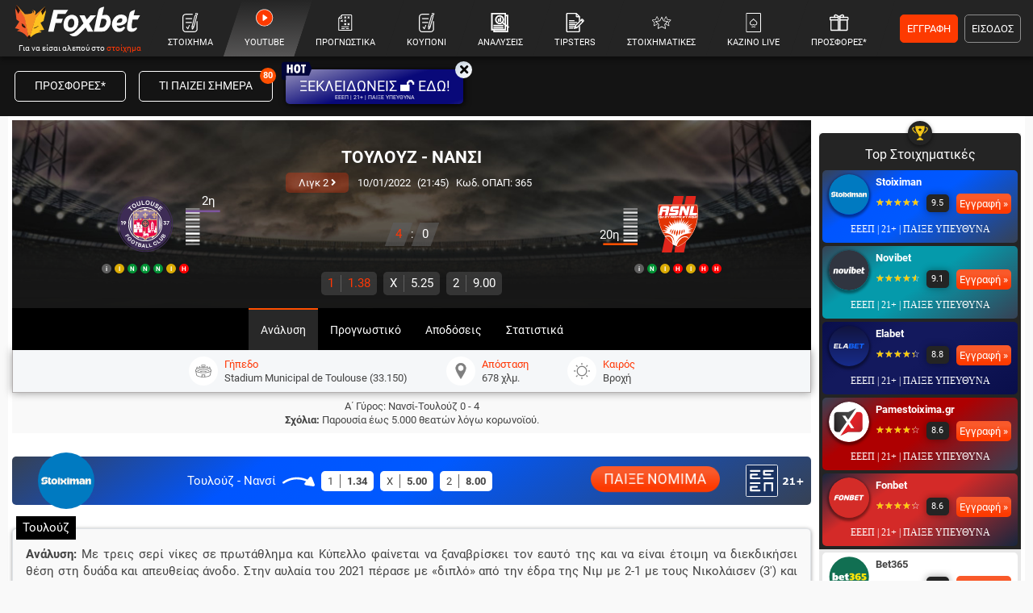

--- FILE ---
content_type: text/html; charset=utf-8
request_url: https://www.foxbet.gr/prognostika/320460-toulouz-nansi
body_size: 50445
content:
<!DOCTYPE html>
<!--[if lt IE 7 ]><html class="ie ie6" lang="el" xml:lang="el"> <![endif]-->
<!--[if IE 7 ]><html class="ie ie7" lang="el" xml:lang="el"> <![endif]-->
<!--[if IE 8 ]><html class="ie ie8" lang="el" xml:lang="el"> <![endif]-->
<!--[if (gte IE 9)|!(IE)]><!-->
<html dir="ltr" xml:lang="el" lang="el">

<head prefix="og: https://ogp.me/ns#">
			<!-- Google Tag Manager -->
		<script>(function(w,d,s,l,i){w[l]=w[l]||[];w[l].push({'gtm.start':
		new Date().getTime(),event:'gtm.js'});var f=d.getElementsByTagName(s)[0],
		j=d.createElement(s),dl=l!='dataLayer'?'&l='+l:'';j.async=true;j.src=
		'https://www.googletagmanager.com/gtm.js?id='+i+dl;f.parentNode.insertBefore(j,f);
		})(window,document,'script','dataLayer','GTM-MJ6MXTWM');</script>
		<!-- End Google Tag Manager -->
	
	<meta charset="utf-8">
	<meta name="viewport" content="width=device-width, initial-scale=1.0, maximum-scale=3.0, user-scalable=yes, shrink-to-fit=no">

	<base href="https://www.foxbet.gr/">

	<script data-schema="Organization" type="application/ld+json">
		{
			"@context": "https://schema.org",
			"@type": "Organization",
			"name": "Foxbet.gr",
			"url": "https://www.foxbet.gr",
			"logo": {
				"@type": "ImageObject",
				"url": "https://www.foxbet.gr/assets/img/logo_foxbet_new.png",
				"height": 70,
				"width": 160
			},
			"sameAs": ["https://www.facebook.com/Foxbet.gr","https://twitter.com/foxbet_gr","https://www.instagram.com/foxbet.gr/","https://www.tiktok.com/@foxbetgr","https://t.me/foxbetgr","https://www.youtube.com/channel/UCzuAvLVHGfA9LSDYzjkxfJQ"]
		}
	</script>

	<title>ΤΟΥΛΟΥΖ - ΝΑΝΣΙ (10/01/22) | ΠΡΟΓΝΩΣΤΙΚΑ - ΣΤΟΙΧΗΜΑ - ΑΝΑΛΥΣΗ</title>
<meta content="ΤΟΥΛΟΥΖ - ΝΑΝΣΙ | Προγνωστικά | Αναλύσεις | Αποδόσεις | Φόρμα | Στατιστικά | Βαθμολογία | Προϊστορία" name="description">
<meta content="Foxbet.gr" property="og:site_name">
<meta content="ΤΟΥΛΟΥΖ - ΝΑΝΣΙ (10/01/22) | ΠΡΟΓΝΩΣΤΙΚΑ - ΣΤΟΙΧΗΜΑ - ΑΝΑΛΥΣΗ" property="og:title">
<meta content="ΤΟΥΛΟΥΖ - ΝΑΝΣΙ | Προγνωστικά | Αναλύσεις | Αποδόσεις | Φόρμα | Στατιστικά | Βαθμολογία | Προϊστορία" property="og:description">
<meta content="https://www.foxbet.gr/prognostika/320460-toulouz-nansi" property="og:url">
<meta content="el_GR" property="og:locale">
<meta content="https://www.foxbet.gr/prognostika/320460-toulouz-nansi" name="twitter:url">
<meta content="ΤΟΥΛΟΥΖ - ΝΑΝΣΙ (10/01/22) | ΠΡΟΓΝΩΣΤΙΚΑ - ΣΤΟΙΧΗΜΑ - ΑΝΑΛΥΣΗ" name="twitter:title">
<meta content="ΤΟΥΛΟΥΖ - ΝΑΝΣΙ | Προγνωστικά | Αναλύσεις | Αποδόσεις | Φόρμα | Στατιστικά | Βαθμολογία | Προϊστορία" name="twitter:description">
<link rel="canonical" href="https://www.foxbet.gr/prognostika/320460-toulouz-nansi">
<meta content="1200" property="og:image:width">
<meta content="628" property="og:image:height">
<meta content="@foxbet_gr" name="twitter:site">
<meta content="@foxbet_gr" name="twitter:creator">
<meta property="og:image" content="https://www.foxbet.gr/cdn-cgi/image/quality=100,fit=crop,width=1200,height=628/media/original_images/league-2-france_prognwstika_foxbet_1.jpg">
<meta property="og:image:type" content="image/jpeg">
<meta name="twitter:image" content="https://www.foxbet.gr/cdn-cgi/image/quality=100,fit=crop,width=1200,height=628/media/original_images/league-2-france_prognwstika_foxbet_1.jpg">
<!-- Additional OG:meta -->
<meta content="article" property="og:type">
<meta property="article:publisher" content="https://www.facebook.com/Foxbet.gr"/>
<meta property="article:section" content="Λιγκ 2"/>
<meta property="og:updated_time" content="2022-01-09T23:35:01+0200"/>
<meta property="article:published_time" content="2022-01-09T23:35:01+0200"/>
<meta property="article:modified_time" content="2022-01-09T21:44:42+0200"/>
<!-- Additional Twitter:meta -->
<meta content="summary_large_image" name="twitter:card">
<meta name="news_keywords" content="Λιγκ 2, ανάλυση αγώνα, προγνωστικό"/>
<script data-schema="NewsArticle" type="application/ld+json">{"@context":"https://schema.org","@type":"NewsArticle","description":"ΤΟΥΛΟΥΖ - ΝΑΝΣΙ | Προγνωστικά | Αναλύσεις | Αποδόσεις | Φόρμα | Στατιστικά | Βαθμολογία | Προϊστορία","image":"https://www.foxbet.gr/cdn-cgi/image/quality=100,fit=crop,width=1200,height=628/media/original_images/league-2-france_prognwstika_foxbet_1.jpg","mainEntityOfPage":{"@type":"WebPage","url":"https://www.foxbet.gr/prognostika/320460-toulouz-nansi"},"url":"https://www.foxbet.gr/prognostika/320460-toulouz-nansi","alternativeHeadline":"ΤΟΥΛΟΥΖ - ΝΑΝΣΙ (10\/01\/22) | ΠΡΟΓΝΩΣΤΙΚΑ - ΣΤΟΙΧΗΜΑ - ΑΝΑΛΥΣΗ","author":{"@type":"Organization","name":"Foxbet.gr","url":"https://www.foxbet.gr","logo":{"@type":"ImageObject","url":"https://www.foxbet.gr/assets/img/logo_foxbet_new.png","height":70,"width":160}, "sameAs":["https://www.facebook.com/Foxbet.gr","https://twitter.com/foxbet_gr","https://www.instagram.com/foxbet.gr/","https://www.tiktok.com/@foxbetgr","https://t.me/foxbetgr","https://www.youtube.com/channel/UCzuAvLVHGfA9LSDYzjkxfJQ"]},"dateCreated":"2022-01-09T23:35:01+0200","dateModified":"2022-01-09T21:44:42+0200","datePublished":"2022-01-09T23:35:01+0200","genre":"Λιγκ 2","headline":"ΤΟΥΛΟΥΖ - ΝΑΝΣΙ (10\/01\/22) | ΠΡΟΓΝΩΣΤΙΚΑ - ΣΤΟΙΧΗΜΑ - ΑΝΑΛΥΣΗ","keywords":"Λιγκ 2, ανάλυση αγώνα, προγνωστικό","publisher":{"@type":"Organization","name":"Foxbet.gr","url":"https://www.foxbet.gr","logo":{"@type":"ImageObject","url":"https://www.foxbet.gr/assets/img/logo_foxbet_new.png","height":70,"width":160}, "sameAs":["https://www.facebook.com/Foxbet.gr","https://twitter.com/foxbet_gr","https://www.instagram.com/foxbet.gr/","https://www.tiktok.com/@foxbetgr","https://t.me/foxbetgr","https://www.youtube.com/channel/UCzuAvLVHGfA9LSDYzjkxfJQ"]},"articleBody":"Ανάλυση γηπεδούχου: Με τρεις σερί νίκες σε πρωτάθλημα και Κύπελλο φαίνεται να ξαναβρίσκει τον εαυτό της και να είναι έτοιμη να διεκδικήσει θέση στη δυάδα και απευθείας άνοδο. Στην αυλαία του 2021 πέρασε με «διπλό» από την έδρα της Νιμ με 2-1 με τους Νικολάισεν (3') και Χέιλι (60') να της δίνουν προβάδισμα δύο τερμάτων και το γκολ που δέχθηκε στο&nbsp;82' να μην την επηρεάζει. Όσο για το Κύπελλο, ήταν σοβαρή κόντρα στις Κάννες που είχε αποκλείσει Ροντέ και Ντιζόν και με γκολ του Ρατάο στο 52' πήρε την πρόκριση με 1-0. Ενισχύθηκε στην επίθεση με τον Τζαμαϊκανό Φλέμινγκς που, ωστόσο, δεν είναι απόψε στην αποστολή. Ταλαιπωρήθηκε λίγο τις γιορτές με τον κορωνοϊό, αλλά ξεπέρασε την περιπέτεια.\r\n\\r\\nΑνάλυση φιλοξενούμενου: Το επίσημο ντεμπούτο του στον πάγκο των φιλοξενούμενων θα κάνει απόψε ο Αλμπέρ Καρτιέ. Πρόκειται για προπονητή με εικόνες από την κατηγορία, αλλά καθοδική πορεία τα τελευταία χρόνια. Συγκεκριμένα, δεν πέτυχε τόσο στην Γκαζελέκ όσο και στην Μπαστιά Μποργκό που ήταν οι δύο τελευταίες δουλειές του. Όπως και να έχει, όμως, το πράγμα, ανέλαβε πριν από λίγες μέρες στη θέση του Πεντρετί που ήταν ξεκάθαρο πως ήθελε να διώξει από τις πλάτες του το βάρος, παρότι η ομάδα προερχόταν από εξαιρετικό ξεκίνημα στο 2022. Θυμίζουμε πως κατάφερε να αποκλείσει από το Κύπελλο στα πέναλτι τη Ρεν. Βρέθηκε να χάνει στο 58', ισοφάρισε με τον Μπιρόν στο 78' και νίκησε από την «άσπρη βούλα» με 4-3. Ενισχύθηκε μεταγραφικά. Πήρε τον Μπομπικόν (Μ) από Ανζέ και μάλιστα ο παίκτης είναι στην αποστολή. &nbsp;\r\n\\r\\nΕκτίμηση: Λογικό φαβορί στο ζευγάρι η Τουλούζ. Αν είναι σοβαρή, έχει τον πρώτο και τον τελευταίο λόγο στο ματς. Ωστόσο ο άσος από πλευράς απόδοσης δεν είναι στα στάνταρ μας. Ενδεχομένως λόγω αμυντικής λειτουργίας και των δύο το G\/G να έχει το ενδιαφέρον του. Θα το πάρουμε με μικρό stake λόγω απόδοσης.\r\n","about": {"@type": "SportsEvent","name": "ΤΟΥΛΟΥΖ - ΝΑΝΣΙ","startDate": "2022-01-10T21:45:00+0200","endDate": "2022-01-10T23:25:00+0200","sport": "Soccer","homeTeam": {"@type":"SportsTeam","name": "ΤΟΥΛΟΥΖ"},"awayTeam": {"@type":"SportsTeam","name": "ΝΑΝΣΙ"},"competitor": [{"@type":"SportsTeam","name": "ΤΟΥΛΟΥΖ"},{"@type": "SportsTeam","name": "ΝΑΝΣΙ"}],"url": "https://www.foxbet.gr/prognostika/320460-toulouz-nansi","location": {"@type":"Place","name": " Stadium Municipal de Toulouse (33.150)","address": " Stadium Municipal de Toulouse (33.150)"},"eventAttendanceMode": "https://schema.org/OfflineEventAttendanceMode","eventStatus": "https://schema.org/EventScheduled"}}</script>
<meta content="index, follow, max-image-preview:large, max-snippet:-1, max-video-preview:-1" name="robots">			
	<meta name="application-name" content="foxbet.gr" />
	<link rel="apple-touch-icon" sizes="57x57" href="https://www.foxbet.gr/foxbet-apple-icon-57x57.png">
	<link rel="apple-touch-icon" sizes="60x60" href="https://www.foxbet.gr/foxbet-apple-icon-60x60.png">
	<link rel="apple-touch-icon" sizes="72x72" href="https://www.foxbet.gr/foxbet-apple-icon-72x72.png">
	<link rel="apple-touch-icon" sizes="76x76" href="https://www.foxbet.gr/foxbet-apple-icon-76x76.png">
	<link rel="apple-touch-icon" sizes="114x114" href="https://www.foxbet.gr/foxbet-apple-icon-114x114.png">
	<link rel="apple-touch-icon" sizes="120x120" href="https://www.foxbet.gr/foxbet-apple-icon-120x120.png">
	<link rel="apple-touch-icon" sizes="144x144" href="https://www.foxbet.gr/foxbet-apple-icon-144x144.png">
	<link rel="apple-touch-icon" sizes="152x152" href="https://www.foxbet.gr/foxbet-apple-icon-152x152.png">
	<link rel="apple-touch-icon" sizes="180x180" href="https://www.foxbet.gr/foxbet-apple-icon-180x180.png">
	<link rel="icon" type="image/png" sizes="192x192" href="https://www.foxbet.gr/foxbet-android-icon-192x192.png">
	<link rel="icon" type="image/png" sizes="32x32" href="https://www.foxbet.gr/foxbet-favicon-32x32.png">
	<link rel="icon" type="image/png" sizes="96x96" href="https://www.foxbet.gr/foxbet-favicon-96x96.png">
	<link rel="icon" type="image/png" sizes="16x16" href="https://www.foxbet.gr/foxbet-favicon-16x16.png">
	<link rel="manifest" href="https://www.foxbet.gr/manifest.json">
	<meta name="msapplication-TileColor" content="#ff0042">
	<meta name="msapplication-TileImage" content="https://www.foxbet.gr/foxbet-ms-icon-144x144.png">
	<meta name="theme-color" content="#ff0042">



		<link rel="preload" href="https://www.foxbet.gr/assets/fonts/rbnormal_400_greek.woff2" as="font" type="font/woff2" crossorigin>
	<link rel="preload" href="https://www.foxbet.gr/assets/fonts/rbnormal_400_greek_ext.woff2" as="font" type="font/woff2" crossorigin>
	<link rel="preload" href="https://www.foxbet.gr/assets/fonts/rbnormal_400_latin.woff2" as="font" type="font/woff2" crossorigin>
		<link rel="preload" href="https://www.foxbet.gr/assets/fonts/rbnormal_700_greek.woff2" as="font" type="font/woff2" crossorigin>
	<link rel="preload" href="https://www.foxbet.gr/assets/fonts/rbnormal_700_greek_ext.woff2" as="font" type="font/woff2" crossorigin>
	<link rel="preload" href="https://www.foxbet.gr/assets/fonts/rbnormal_700_latin.woff2" as="font" type="font/woff2" crossorigin>
			<link rel="preload" href="https://www.foxbet.gr/assets/webfonts/fa-solid-900-fx2.woff2" as="font" type="font/woff2" crossorigin>

		<style>
				@font-face {
			font-family: 'Roboto';
			font-style: normal;
			font-weight: 400;
			font-display: swap;
			src: url(https://www.foxbet.gr/assets/fonts/rbnormal_400_greek.woff2) format('woff2');
			unicode-range: U+0370-03FF
		}

		@font-face {
			font-family: 'Roboto';
			font-style: normal;
			font-weight: 400;
			font-display: swap;
			src: url(https://www.foxbet.gr/assets/fonts/rbnormal_400_greek_ext.woff2) format('woff2');
			unicode-range: U+1F00-1FFF
		}

		@font-face {
			font-family: 'Roboto';
			font-style: normal;
			font-weight: 400;
			font-display: swap;
			src: url(https://www.foxbet.gr/assets/fonts/rbnormal_400_latin.woff2) format('woff2');
			unicode-range: U+0000-00FF, U+0131, U+0152-0153, U+02BB-02BC, U+02C6, U+02DA, U+02DC, U+2000-206F, U+2074, U+20AC, U+2122, U+2191, U+2193, U+2212, U+2215, U+FEFF, U+FFFD
		}

		@font-face {
			font-family: 'Roboto';
			font-style: normal;
			font-weight: 700;
			font-display: swap;
			src: url(https://www.foxbet.gr/assets/fonts/rbnormal_700_greek.woff2) format('woff2');
			unicode-range: U+0370-03FF
		}

		@font-face {
			font-family: 'Roboto';
			font-style: normal;
			font-weight: 700;
			font-display: swap;
			src: url(https://www.foxbet.gr/assets/fonts/rbnormal_700_greek_ext.woff2) format('woff2');
			unicode-range: U+1F00-1FFF
		}

		@font-face {
			font-family: 'Roboto';
			font-style: normal;
			font-weight: 700;
			font-display: swap;
			src: url(https://www.foxbet.gr/assets/fonts/rbnormal_700_latin.woff2) format('woff2');
			unicode-range: U+0000-00FF, U+0131, U+0152-0153, U+02BB-02BC, U+02C6, U+02DA, U+02DC, U+2000-206F, U+2074, U+20AC, U+2122, U+2191, U+2193, U+2212, U+2215, U+FEFF, U+FFFD
		}

		@font-face {
			font-family: "Font Awesome 5 Free";
			font-style: normal;
			font-weight: 900;
			font-display: swap;
			src: url(https://www.foxbet.gr/assets/webfonts/fa-solid-900-fx2.woff2) format("woff2")
		}

		.fa,
		.far,
		.fas,
		blockquote p:before,
		blockquote p:after {
			font-family: "Font Awesome 5 Free"
		}

		.fa,
		.fas,
		blockquote p:before,
		blockquote p:after {
			font-weight: 900
		}
		
		.eeep_text{color:#1A3362!important;font-family:Verdana!important;font-size:9.2pt!important;line-height:14pt;}
		.eeep_text_white{color:#fff!important;font-family:Verdana!important;font-size:9.2pt!important;line-height:14pt;}
		.eeep_bg{background:#1A3362!important;font-family:Verdana!important;font-size:9.2pt!important;line-height:14pt;}
		.eeep_bg_big{background:#1A3362!important;font-family:Verdana!important;font-size:12pt!important;line-height:20pt;}
        /*!
 * Bootstrap v4.6.0 (https://getbootstrap.com/)
 * Copyright 2011-2021 The Bootstrap Authors
 * Copyright 2011-2021 Twitter, Inc.
 * Licensed under MIT (https://github.com/twbs/bootstrap/blob/main/LICENSE)
 */
 :root{--blue:#007bff;--indigo:#6610f2;--purple:#6f42c1;--pink:#e83e8c;--red:#dc3545;--orange:#fd7e14;--yellow:#ffc107;--green:#28a745;--teal:#20c997;--cyan:#17a2b8;--white:#fff;--gray:#6c757d;--gray-dark:#343a40;--primary:#007bff;--secondary:#6c757d;--success:#28a745;--info:#17a2b8;--warning:#ffc107;--danger:#dc3545;--light:#f8f9fa;--dark:#343a40;--breakpoint-xs:0;--breakpoint-sm:576px;--breakpoint-md:768px;--breakpoint-lg:992px;--breakpoint-xl:1200px;--font-family-sans-serif:-apple-system, BlinkMacSystemFont, "Segoe UI", Roboto, "Helvetica Neue", Arial, "Noto Sans", "Liberation Sans", sans-serif, "Apple Color Emoji", "Segoe UI Emoji", "Segoe UI Symbol", "Noto Color Emoji";--font-family-monospace:SFMono-Regular, Menlo, Monaco, Consolas, "Liberation Mono", "Courier New", monospace}*,*::before,*::after{box-sizing:border-box}hr{box-sizing:content-box;height:0;overflow:visible}p{margin-top:0;margin-bottom:1rem}b,strong{font-weight:bolder}small{font-size:80%}sub,sup{position:relative;font-size:75%;line-height:0;vertical-align:baseline}sub{bottom:-.25em}sup{top:-.5em}a{color:#007bff;text-decoration:none;background-color:#fff0}a:hover{color:#0056b3;text-decoration:underline}a:not([href]):not([class]){color:inherit;text-decoration:none}a:not([href]):not([class]):hover{color:inherit;text-decoration:none}img{vertical-align:middle;border-style:none}svg{overflow:hidden;vertical-align:middle}button{border-radius:0}button:focus:not(:focus-visible){outline:0}input,button,select,optgroup,textarea{margin:0;font-family:inherit;font-size:inherit;line-height:inherit}button,input{overflow:visible}button,select{text-transform:none}[role="button"]{cursor:pointer}select{word-wrap:normal}button,[type="button"],[type="reset"],[type="submit"]{-webkit-appearance:button}input[type="radio"],input[type="checkbox"]{box-sizing:border-box;padding:0}textarea{overflow:auto;resize:vertical}[hidden]{display:none!important}hr{margin-top:1rem;margin-bottom:1rem;border:0;border-top:1px solid rgb(0 0 0 / .1)}small,.small{font-size:80%;font-weight:400}.img-fluid{max-width:100%;height:auto}.rounded{border-radius:0.25rem!important}.container,.container-fluid,.container-sm,.container-md,.container-lg,.container-xl{width:100%;padding-right:0;padding-left:0;margin-right:auto;margin-left:auto}@media (min-width:576px){.container,.container-sm{max-width:100%;padding-left:0!important;padding-right:0!important}}@media (min-width:768px){.container,.container-sm,.container-md{max-width:100%;padding-left:5px!important;padding-right:5px!important}}@media (min-width:992px){.container,.container-sm,.container-md,.container-lg{max-width:100%;padding-left:5px!important;padding-right:5px!important}}@media (min-width:1200px){.container,.container-sm,.container-md,.container-lg,.container-xl{max-width:100%;padding-left:5px!important;padding-right:5px!important}}.skins-cont{display:none}@media (min-width:1280px){.skins-cont{display:block}.container{width:1260px;max-width:1260px}}.row{display:-ms-flexbox;display:flex;-ms-flex-wrap:wrap;flex-wrap:wrap;margin-right:-15px;margin-left:-15px}.no-gutters{margin-right:0;margin-left:0}.no-gutters>.col,.no-gutters>[class*="col-"]{padding-right:0;padding-left:0}.col-1,.col-2,.col-3,.col-4,.col-5,.col-6,.col-7,.col-8,.col-9,.col-10,.col-11,.col-12,.col,.col-auto,.col-sm-1,.col-sm-2,.col-sm-3,.col-sm-4,.col-sm-5,.col-sm-6,.col-sm-7,.col-sm-8,.col-sm-9,.col-sm-10,.col-sm-11,.col-sm-12,.col-sm,.col-sm-auto,.col-md-1,.col-md-2,.col-md-3,.col-md-4,.col-md-45,.col-md-5,.col-md-6,.col-md-7,.col-md-8,.col-md-9,.col-md-10,.col-md-11,.col-md-12,.col-md,.col-md-auto,.col-lg-1,.col-lg-2,.col-lg-3,.col-lg-4,.col-lg-45,.col-lg-5,.col-lg-6,.col-lg-7,.col-lg-8,.col-lg-9,.col-lg-10,.col-lg-11,.col-lg-12,.col-lg,.col-lg-auto,.col-xl-1,.col-xl-2,.col-xl-3,.col-xl-4,.col-xl-5,.col-xl-6,.col-xl-7,.col-xl-8,.col-xl-9,.col-xl-10,.col-xl-11,.col-xl-12,.col-xl,.col-xl-auto{position:relative;width:100%;padding-right:15px;padding-left:15px}.col{-ms-flex-preferred-size:0;flex-basis:0%;-ms-flex-positive:1;flex-grow:1;max-width:100%}.col-auto{-ms-flex:0 0 auto;flex:0 0 auto;width:auto;max-width:100%}.col-1{-ms-flex:0 0 8.333333%;flex:0 0 8.333333%;max-width:8.333333%}.col-2{-ms-flex:0 0 16.666667%;flex:0 0 16.666667%;max-width:16.666667%}.col-3{-ms-flex:0 0 25%;flex:0 0 25%;max-width:25%}.col-4{-ms-flex:0 0 33.333333%;flex:0 0 33.333333%;max-width:33.333333%}.col-5{-ms-flex:0 0 41.666667%;flex:0 0 41.666667%;max-width:41.666667%}.col-6{-ms-flex:0 0 50%;flex:0 0 50%;max-width:50%}.col-7{-ms-flex:0 0 58.333333%;flex:0 0 58.333333%;max-width:58.333333%}.col-8{-ms-flex:0 0 66.666667%;flex:0 0 66.666667%;max-width:66.666667%}.col-9{-ms-flex:0 0 75%;flex:0 0 75%;max-width:75%}.col-10{-ms-flex:0 0 83.333333%;flex:0 0 83.333333%;max-width:83.333333%}.col-11{-ms-flex:0 0 91.666667%;flex:0 0 91.666667%;max-width:91.666667%}.col-12{-ms-flex:0 0 100%;flex:0 0 100%;max-width:100%}.order-1{-ms-flex-order:1;order:1}.order-2{-ms-flex-order:2;order:2}.order-3{-ms-flex-order:3;order:3}@media (min-width:576px){.col-sm-6{-ms-flex:0 0 50%;flex:0 0 50%;max-width:50%}}@media (min-width:768px){.col-md-2{-ms-flex:0 0 16.666667%;flex:0 0 16.666667%;max-width:16.666667%}.col-md-3{-ms-flex:0 0 25%;flex:0 0 25%;max-width:25%}.col-md-4{-ms-flex:0 0 33.333333%;flex:0 0 33.333333%;max-width:33.333333%}.col-md-45{-ms-flex:0 0 37%;flex:0 0 37%;max-width:37%}.col-md-5{-ms-flex:0 0 41.666667%;flex:0 0 41.666667%;max-width:41.666667%}.col-md-6{-ms-flex:0 0 50%;flex:0 0 50%;max-width:50%}.col-md-7{-ms-flex:0 0 58.333333%;flex:0 0 58.333333%;max-width:58.333333%}.col-md-11{-ms-flex:0 0 91.666667%;flex:0 0 91.666667%;max-width:91.666667%}.col-md-8{-ms-flex:0 0 66.666667%;flex:0 0 66.666667%;max-width:66.666667%}.col-md-9{-ms-flex:0 0 75%;flex:0 0 75%;max-width:75%}.col-md-10{-ms-flex:0 0 83.333333%;flex:0 0 83.333333%;max-width:83.333333%}.order-md-1{-ms-flex-order:1;order:1}.order-md-2{-ms-flex-order:2;order:2}.order-md-3{-ms-flex-order:3;order:3}}@media (min-width:992px){.col-lg-2{-ms-flex:0 0 16.666667%;flex:0 0 16.666667%;max-width:16.666667%}.col-lg-3{-ms-flex:0 0 25%;flex:0 0 25%;max-width:25%}.col-lg-4{-ms-flex:0 0 33.333333%;flex:0 0 33.333333%;max-width:33.333333%}.col-lg-45{-ms-flex:0 0 37%;flex:0 0 37%;max-width:37%}.col-lg-5{-ms-flex:0 0 41.666667%;flex:0 0 41.666667%;max-width:41.666667%}.col-lg-6{-ms-flex:0 0 50%;flex:0 0 50%;max-width:50%}.col-lg-7{-ms-flex:0 0 58.333333%;flex:0 0 58.333333%;max-width:58.333333%}.col-lg-8{-ms-flex:0 0 66.666667%;flex:0 0 66.666667%;max-width:66.666667%}.col-lg-9{-ms-flex:0 0 75%;flex:0 0 75%;max-width:75%}.col-lg-12{-ms-flex:0 0 100%;flex:0 0 100%;max-width:100%}}@media (min-width:1200px){.col-xl-3{-ms-flex:0 0 25%;flex:0 0 25%;max-width:25%}.col-xl-7{-ms-flex:0 0 58.333333%;flex:0 0 58.333333%;max-width:58.333333%}.col-xl-5{-ms-flex:0 0 41.666667%;flex:0 0 41.666667%;max-width:41.666667%}.col-xl-8{-ms-flex:0 0 66.666667%;flex:0 0 66.666667%;max-width:66.666667%}}.form-control{display:block;width:100%;height:calc(1.5em + 0.75rem + 2px);padding:.375rem .75rem;font-size:1rem;font-weight:400;line-height:1.5;color:#495057;background-color:#fff;background-clip:padding-box;border:1px solid #ced4da;border-radius:.25rem;transition:border-color 0.15s ease-in-out,box-shadow 0.15s ease-in-out}@media (prefers-reduced-motion:reduce){.form-control{transition:none}}select.form-control[size],select.form-control[multiple]{height:auto}textarea.form-control{height:auto}.btn{display:inline-block;font-weight:400;color:#212529;text-align:center;vertical-align:middle;-webkit-user-select:none;-moz-user-select:none;-ms-user-select:none;user-select:none;background-color:#fff0;border:1px solid #fff0;padding:.375rem .75rem;font-size:1rem;line-height:1.5;border-radius:.25rem;transition:color 0.15s ease-in-out,background-color 0.15s ease-in-out,border-color 0.15s ease-in-out,box-shadow 0.15s ease-in-out}@media (prefers-reduced-motion:reduce){.btn{transition:none}}.btn:hover{color:#212529;text-decoration:none}.btn:focus,.btn.focus{outline:0;box-shadow:0 0 0 .2rem rgb(0 123 255 / .25)}.collapse:not(.show){display:none}.collapsing{position:relative;height:0;overflow:hidden;transition:height 0.35s ease}@media (prefers-reduced-motion:reduce){.collapsing{transition:none}}.dropup,.dropright,.dropdown,.dropleft{position:relative}.dropdown-toggle{white-space:nowrap}.dropdown-toggle::after{display:inline-block;margin-left:.255em;vertical-align:.255em;content:"";border-top:.3em solid;border-right:.3em solid #fff0;border-bottom:0;border-left:.3em solid #fff0}.dropdown-toggle:empty::after{margin-left:0}.dropdown-menu:not(.datepicker-dropdown){right:0!important;left:unset!important;top:100%!important}.dropdown-menu{position:absolute;transform:none!important;z-index:1000;display:none;float:left;padding:.5rem 0;margin:.125rem 0 0;font-size:1rem;color:#212529;text-align:left;list-style:none;background-color:#fff;background-clip:padding-box;border:1px solid rgb(0 0 0 / .15);border-radius:.25rem}.dropdown-menu[x-placement^="top"],.dropdown-menu[x-placement^="right"],.dropdown-menu[x-placement^="bottom"],.dropdown-menu[x-placement^="left"]{right:auto;bottom:auto}.dropdown-divider{height:0;margin:.5rem 0;overflow:hidden;border-top:1px solid #e9ecef}.dropdown-item{display:block;width:100%;padding:.25rem 1.5rem;clear:both;font-weight:400;color:#212529;text-align:inherit;white-space:nowrap;background-color:#fff0;border:0}.dropdown-item:hover,.dropdown-item:focus{color:#16181b;text-decoration:none;background-color:#e9ecef}.dropdown-item.active,.dropdown-item:active{color:#fff;text-decoration:none;background-color:#007bff}.dropdown-item.disabled,.dropdown-item:disabled{color:#adb5bd;pointer-events:none;background-color:#fff0}.dropdown-menu.show{display:block}.tab-content>.tab-pane{display:none}.tab-content>.active{display:block}.modal{position:fixed;top:0;left:0;z-index:9999999;display:none;width:100%;height:100%;overflow:hidden;outline:0}.border{border:1px solid #dee2e6!important}.border-top{border-top:1px solid #dee2e6!important}.border-right{border-right:1px solid #dee2e6!important}.border-bottom{border-bottom:1px solid #dee2e6!important}.border-left{border-left:1px solid #dee2e6!important}.border-0{border:0!important}.border-top-0{border-top:0!important}.border-right-0{border-right:0!important}.border-bottom-0{border-bottom:0!important}.border-left-0{border-left:0!important}.rounded{border-radius:0.25rem!important}.rounded-circle{border-radius:50%!important}.rounded-pill{border-radius:50rem!important}.rounded-0{border-radius:0!important}.clearfix::after{display:block;clear:both;content:""}.d-none{display:none!important}.d-inline{display:inline!important}.d-inline-block{display:inline-block!important}.d-block{display:block!important}.d-flex{display:-ms-flexbox!important;display:flex!important}.d-inline-flex{display:-ms-inline-flexbox!important;display:inline-flex!important}@media (min-width:768px){.d-md-none{display:none!important}.d-md-inline{display:inline!important}.d-md-inline-block{display:inline-block!important}.d-md-table-cell{display:table-cell!important}.d-md-block{display:block!important}.d-md-flex{display:-ms-flexbox!important;display:flex!important}}@media (min-width:992px){.d-lg-none{display:none!important}.d-lg-inline{display:inline!important}.d-lg-inline-block{display:inline-block!important}.d-lg-block{display:block!important}.d-lg-flex{display:-ms-flexbox!important;display:flex!important}.order-lg-1{-ms-flex-order:1;order:1}.order-lg-2{-ms-flex-order:2;order:2}.order-lg-3{-ms-flex-order:3;order:3}}@media (min-width:1200px){.d-xl-none{display:none!important}.d-xl-block{display:block!important}.d-xl-flex{display:-ms-flexbox!important;display:flex!important}.d-xl-inline-block{display:inline-block!important}.order-xl-1{-ms-flex-order:1;order:1}.order-xl-2{-ms-flex-order:2;order:2}}.embed-responsive{position:relative;display:block;width:100%;padding:0;overflow:hidden}.embed-responsive::before{display:block;content:""}.embed-responsive .embed-responsive-item,.embed-responsive iframe,.embed-responsive embed,.embed-responsive object,.embed-responsive video{position:absolute;top:0;bottom:0;left:0;width:100%;height:100%;border:0}.embed-responsive-21by9::before{padding-top:42.857143%}.embed-responsive-16by9::before{padding-top:56.25%}.embed-responsive-4by3::before{padding-top:75%}.embed-responsive-1by1::before{padding-top:100%}.flex-row{-ms-flex-direction:row!important;flex-direction:row!important}.flex-column{-ms-flex-direction:column!important;flex-direction:column!important}.flex-fill{-ms-flex:1 1 auto!important;flex:1 1 auto!important}.flex-grow-0{-ms-flex-positive:0!important;flex-grow:0!important}.flex-grow-1{-ms-flex-positive:1!important;flex-grow:1!important}.flex-shrink-0{-ms-flex-negative:0!important;flex-shrink:0!important}.flex-shrink-1{-ms-flex-negative:1!important;flex-shrink:1!important}.justify-content-start{-ms-flex-pack:start!important;justify-content:flex-start!important}.justify-content-end{-ms-flex-pack:end!important;justify-content:flex-end!important}.justify-content-center{-ms-flex-pack:center!important;justify-content:center!important}.justify-content-between{-ms-flex-pack:justify!important;justify-content:space-between!important}.justify-content-around{-ms-flex-pack:distribute!important;justify-content:space-around!important}.align-items-start{-ms-flex-align:start!important;align-items:flex-start!important}.align-items-end{-ms-flex-align:end!important;align-items:flex-end!important}.align-items-center{-ms-flex-align:center!important;align-items:center!important}.align-items-baseline{-ms-flex-align:baseline!important;align-items:baseline!important}.align-items-stretch{-ms-flex-align:stretch!important;align-items:stretch!important}.align-content-start{-ms-flex-line-pack:start!important;align-content:flex-start!important}.align-content-end{-ms-flex-line-pack:end!important;align-content:flex-end!important}.align-content-center{-ms-flex-line-pack:center!important;align-content:center!important}.align-content-between{-ms-flex-line-pack:justify!important;align-content:space-between!important}.align-content-around{-ms-flex-line-pack:distribute!important;align-content:space-around!important}.align-content-stretch{-ms-flex-line-pack:stretch!important;align-content:stretch!important}.align-self-auto{-ms-flex-item-align:auto!important;align-self:auto!important}.align-self-start{-ms-flex-item-align:start!important;align-self:flex-start!important}.align-self-end{-ms-flex-item-align:end!important;align-self:flex-end!important}.align-self-center{-ms-flex-item-align:center!important;align-self:center!important}.align-self-baseline{-ms-flex-item-align:baseline!important;align-self:baseline!important}.align-self-stretch{-ms-flex-item-align:stretch!important;align-self:stretch!important}@media (min-width:768px){.flex-md-row{-ms-flex-direction:row!important;flex-direction:row!important}.flex-md-column{-ms-flex-direction:column!important;flex-direction:column!important}.align-items-md-start{-ms-flex-align:start!important;align-items:flex-start!important}.align-items-md-center{-ms-flex-align:center!important;align-items:center!important}.justify-content-md-center{-ms-flex-pack:center!important;justify-content:center!important}.align-items-md-stretch{-ms-flex-align:stretch!important;align-items:stretch!important}.align-items-md-end{-ms-flex-align:end!important;align-items:flex-end!important}}@media (min-width:992px){.flex-lg-row{-ms-flex-direction:row!important;flex-direction:row!important}.flex-lg-column{-ms-flex-direction:column!important;flex-direction:column!important}.align-items-lg-start{-ms-flex-align:start!important;align-items:flex-start!important}}@media (min-width:1200px){.flex-xl-row{-ms-flex-direction:row!important;flex-direction:row!important}.flex-xl-column{-ms-flex-direction:column!important;flex-direction:column!important}}.float-left{float:left!important}.float-right{float:right!important}.float-none{float:none!important}@media (min-width:768px){.float-md-left{float:left!important}.float-md-right{float:right!important}.float-md-none{float:none!important}}.overflow-auto{overflow:auto!important}.overflow-hidden{overflow:hidden!important}.position-static{position:static!important}.position-relative{position:relative!important}.position-absolute{position:absolute!important}.position-fixed{position:fixed!important}.position-sticky{position:-webkit-sticky!important;position:sticky!important}.w-100{width:100%!important}.h-100{height:100%!important}.mw-100{max-width:100%!important}.mh-100{max-height:100%!important}.m-0{margin:0!important}.mt-m3px{margin-top:-3px!important}.mt-0,.my-0{margin-top:0!important}.mr-0,.mx-0{margin-right:0!important}.mb-0,.my-0{margin-bottom:0!important}.ml-0,.mx-0{margin-left:0!important}.m-1{margin:0.25rem!important}.mt-5px{margin-top:5px!important}.mt-1,.my-1{margin-top:0.25rem!important}.mr-1,.mx-1{margin-right:0.25rem!important}.mb-1,.my-1{margin-bottom:0.25rem!important}.ml-1,.mx-1{margin-left:0.25rem!important}.m-2{margin:0.5rem!important}.mt-2,.my-2{margin-top:0.5rem!important}.ml-1px{margin-left:1px!important}.mr-1px{margin-right:1px!important}.ml-2px{margin-left:2px!important}.mr-2px{margin-right:2px!important}.mr-2,.mx-2{margin-right:0.5rem!important}.mb-2,.my-2{margin-bottom:0.5rem!important}.ml-2,.mx-2{margin-left:0.5rem!important}.m-3{margin:1rem!important}.mt-3,.my-3{margin-top:1rem!important}.mr-3,.mx-3{margin-right:1rem!important}.mb-3,.my-3{margin-bottom:1rem!important}.ml-3,.mx-3{margin-left:1rem!important}.m-4{margin:1.5rem!important}.mt-4,.my-4{margin-top:1.5rem!important}.mr-4,.mx-4{margin-right:1.5rem!important}.mb-4,.my-4{margin-bottom:1.5rem!important}.ml-4,.mx-4{margin-left:1.5rem!important}.m-5{margin:3rem!important}.mt-5,.my-5{margin-top:3rem!important}.mr-5,.mx-5{margin-right:3rem!important}.mb-5,.my-5{margin-bottom:3rem!important}.ml-5,.mx-5{margin-left:3rem!important}.p-0{padding:0!important}.pt-0,.py-0{padding-top:0!important}.pr-0,.px-0{padding-right:0!important}.pb-5px{padding-bottom:5px!important}.pb-0,.py-0{padding-bottom:0!important}.pl-0,.px-0{padding-left:0!important}.p-1{padding:0.25rem!important}.pt-1,.py-1{padding-top:0.25rem!important}.pr-1,.px-1{padding-right:0.25rem!important}.pb-1,.py-1{padding-bottom:0.25rem!important}.pl-1,.px-1{padding-left:0.25rem!important}.p-2{padding:0.5rem!important}.pt-2,.py-2{padding-top:0.5rem!important}.pr-2,.px-2{padding-right:0.5rem!important}.pb-2,.py-2{padding-bottom:0.5rem!important}.pl-2,.px-2{padding-left:0.5rem!important}.p-3{padding:1rem!important}.pt-3,.py-3{padding-top:1rem!important}.pr-3,.px-3{padding-right:1rem!important}.pb-3,.py-3{padding-bottom:1rem!important}.pl-3,.px-3{padding-left:1rem!important}.p-4{padding:1.5rem!important}.pt-4,.py-4{padding-top:1.5rem!important}.pr-4,.px-4{padding-right:1.5rem!important}.pb-4,.py-4{padding-bottom:1.5rem!important}.pl-4,.px-4{padding-left:1.5rem!important}.p-5{padding:3rem!important}.pt-5,.py-5{padding-top:3rem!important}.pr-5,.px-5{padding-right:3rem!important}.pb-5,.py-5{padding-bottom:3rem!important}.pl-5,.px-5{padding-left:3rem!important}.mt-n3,.my-n3{margin-top:-1rem!important}.mr-n1,.mx-n1{margin-right:-0.25rem!important}.m-auto{margin:auto!important}.mt-auto,.my-auto{margin-top:auto!important}.mr-auto,.mx-auto{margin-right:auto!important}.mb-auto,.my-auto{margin-bottom:auto!important}.ml-auto,.mx-auto{margin-left:auto!important}@media (min-width:576px){.d-sm-none{display:none!important}.d-sm-block{display:block!important}.mt-sm-2,.my-sm-2{margin-top:0.5rem!important}.pr-sm-4,.px-sm-4{padding-right:1.5rem!important}.pl-sm-4,.px-sm-4{padding-left:1.5rem!important}}@media (min-width:768px){.mr-md-0,.mx-md-0{margin-right:0!important}.ml-md-0,.mx-md-0{margin-left:0!important}.mt-md-0,.my-md-0{margin-top:0!important}.mt-md-2,.my-md-2{margin-top:0.5rem!important}.mb-md-2,.my-md-2{margin-bottom:0.5rem!important}.ml-md-5px{margin-left:5px!important}.pt-md-5px{padding-top:5px!important}.mr-md-3,.mx-md-3{margin-right:1rem!important}.ml-md-3,.mx-md-3{margin-left:1rem!important}.pt-md-4,.py-md-4{padding-top:1.5rem!important}.pt-md-3,.py-md-3{padding-top:1rem!important}.pt-md-1,.py-md-1{padding-top:0.25rem!important}.pb-md-1,.py-md-1{padding-bottom:0.25rem!important}.pb-md-3,.py-md-3{padding-bottom:1rem!important}.pt-md-4,.py-md-4{padding-top:1.5rem!important}.pb-md-4,.py-md-4{padding-bottom:1.5rem!important}.pt-md-0,.py-md-0{padding-top:0!important}.pb-md-0,.py-md-0{padding-bottom:0!important}.mt-md-4,.my-md-4{margin-top:1.5rem!important}.mb-md-0,.my-md-0{margin-bottom:0!important}.mb-md-4,.my-md-4{margin-bottom:1.5rem!important}.mr-md-4,.mx-md-4{margin-right:1.5rem!important}.mr-md-5,.mx-md-5{margin-right:3rem!important}.ml-md-5,.mx-md-5{margin-left:3rem!important}.mt-md-5px{margin-top:5px!important}.mt-md-5,.my-md-5{margin-top:3rem!important}.mr-md-1,.mx-md-1{margin-right:0.25rem!important}.ml-md-1,.mx-md-1{margin-left:0.25rem!important}.ml-md-2,.mx-md-2{margin-left:0.5rem!important}.mr-md-2,.mx-md-2{margin-right:0.5rem!important}.mb-md-1,.my-md-1{margin-bottom:0.25rem!important}.pt-md-2,.py-md-2{padding-top:0.5rem!important}.pb-md-2,.py-md-2{padding-bottom:0.5rem!important}.pr-md-0,.px-md-0{padding-right:0!important}.pl-md-0,.px-md-0{padding-left:0!important}.pr-md-4,.px-md-4{padding-right:1.5rem!important}.pr-md-3,.px-md-3{padding-right:1rem!important}.pl-md-3,.px-md-3{padding-left:1rem!important}.pl-md-4,.px-md-4{padding-left:1.5rem!important}.pl-md-5,.px-md-5{padding-left:3rem!important}.mt-md-n3,.my-md-n3{margin-top:-1rem!important}.mt-md-auto,.my-md-auto{margin-top:auto!important}.mb-md-auto,.my-md-auto{margin-bottom:auto!important}.pr-md-2,.px-md-2{padding-right:0.5rem!important}.pl-md-2,.px-md-2{padding-left:0.5rem!important}}@media (min-width:992px){.pr-lg-1,.px-lg-1{padding-right:0.25rem!important}.pl-lg-1,.px-lg-1{padding-left:0.25rem!important}.mr-lg-0,.mx-lg-0{margin-right:0!important}.ml-lg-0,.mx-lg-0{margin-left:0!important}.mt-lg-0,.my-lg-0{margin-top:0!important}.mb-lg-2,.my-lg-2{margin-bottom:0.5rem!important}.mr-lg-2,.mx-lg-2{margin-right:0.5rem!important}.ml-lg-2,.mx-lg-2{margin-left:0.5rem!important}.pt-lg-2,.py-lg-2{padding-top:0.5rem!important}.pb-lg-1,.py-lg-1{padding-bottom:0.25rem!important}.pb-lg-2,.py-lg-2{padding-bottom:0.5rem!important}.mr-lg-3,.mx-lg-3{margin-right:1rem!important}.ml-lg-3,.mx-lg-3{margin-left:1rem!important}.pr-lg-3,.px-lg-3{padding-right:1rem!important}.pl-lg-3,.px-lg-3{padding-left:1rem!important}.pr-lg-4,.px-lg-4{padding-right:1.5rem!important}.pl-lg-4,.px-lg-4{padding-left:1.5rem!important}.mr-lg-4,.mx-lg-4{margin-right:1.5rem!important}.ml-lg-4,.mx-lg-4{margin-left:1.5rem!important}.bbml-lg-5px{margin-left:5px!important}.ml-lg-5px{margin-left:10px!important}.mr-lg-5px{margin-right:10px!important}.mt-lg-auto,.my-lg-auto{margin-top:auto!important}.mt-lg-4,.my-lg-4{margin-top:1.5rem!important}}@media (min-width:1200px){.pt-xl-0,.py-xl-0{padding-top:0!important}.pb-xl-0,.py-xl-0{padding-bottom:0!important}.pt-xl-2,.py-xl-2{padding-top:0.5rem!important}.pb-xl-2,.py-xl-2{padding-bottom:0.5rem!important}.pt-xl-3,.py-xl-3{padding-top:1rem!important}.pb-xl-3,.py-xl-3{padding-bottom:1rem!important}.pr-xl-5,.px-xl-5{padding-right:3rem!important}.pl-xl-5,.px-xl-5{padding-left:3rem!important}.ml-xl-0,.mx-xl-0{margin-left:0!important}.mt-xl-0,.my-xl-0{margin-top:0!important}.mb-xl-3,.my-xl-3{margin-bottom:1rem!important}.mt-xl-4,.my-xl-4{margin-top:1.5rem!important}.mr-xl-2,.mx-xl-2{margin-right:0.5rem!important}.ml-xl-2,.mx-xl-2{margin-left:0.5rem!important}.ml-xl-3,.mx-xl-3{margin-left:1rem!important}.mr-xl-4,.mx-xl-4{margin-right:1.5rem!important}.ml-xl-4,.mx-xl-4{margin-left:1.5rem!important}.mr-xl-5px{margin-right:5px!important}.pl-xl-1,.px-xl-1{padding-left:0.25rem!important}.pr-xl-1,.px-xl-1{padding-right:0.25rem!important}.pr-xl-4,.px-xl-4{padding-right:1.5rem!important}.pl-xl-4,.px-xl-4{padding-left:1.5rem!important}}.text-justify{text-align:justify!important}.text-wrap{white-space:normal!important}.text-nowrap{white-space:nowrap!important}.text-left{text-align:left!important}.text-right{text-align:right!important}.text-center{text-align:center!important}@media (min-width:768px){.text-md-left{text-align:left!important}.text-md-right{text-align:right!important}.text-md-center{text-align:center!important}}.font-weight-normal{font-weight:400!important}.font-weight-bold{font-weight:700!important}.font-weight-bolder{font-weight:bolder!important}.font-italic{font-style:italic!important}.text-decoration-none{text-decoration:none!important}.btn-danger{color:#fff;background-color:#e2402f;border-color:#e2402f}.btn-danger:hover,.btn-danger:focus,.btn-danger.focus{color:#fff;background-color:#c9302c;border-color:#ac2925}.btn-warning{color:#212529;background:linear-gradient(0deg,#fd3a01 16%,#f9592a 76%);border-color:#d58512}.btn-warning:hover,.btn-warning:focus,.btn-warning.focus{color:#212529;background:linear-gradient(0deg,#fd3a01 16%,#f9592a 76%);border-color:#eea236}.btn-info{color:#fff;background-color:#5bc0de;border-color:#46b8da}.btn-info:hover,.btn-info:focus,.btn-info.focus{color:#fff;background-color:#31b0d5;border-color:#269abc}.btn-success{color:#fff;background-color:#20c714;border-color:#20c714}.btn-success:hover,.btn-success:focus,.btn-success.focus{color:#fff;background-color:#1db312;border-color:#1db312}.btn-primary{color:#fff;background-color:#337ab7;border-color:#2e6da4}.btn-primary:hover,.btn-primary:focus,.btn-primary.focus{color:#fff;background-color:#286090;border-color:#204d74}table{border-collapse:collapse}.table-responsive{display:block;width:100%;overflow-x:auto;-webkit-overflow-scrolling:touch}.table-responsive>.table-bordered{border:0}.table{width:100%;margin-bottom:1rem;color:#212529}.table th,.table td{padding:.75rem;vertical-align:top;border-top:1px solid #dee2e6}.table thead th{vertical-align:bottom;border-bottom:2px solid #dee2e6}.table tbody+tbody{border-top:2px solid #dee2e6}.table-sm th,.table-sm td{padding:.3rem}.table-bordered{border:1px solid #dee2e6}.table-bordered th,.table-bordered td{border:1px solid #dee2e6}.table-bordered thead th,.table-bordered thead td{border-bottom-width:2px}.table-striped tbody tr:nth-of-type(odd){background-color:rgb(0 0 0 / .05)}.table-hover tbody tr:hover{color:#212529;background-color:rgb(0 0 0 / .075)}/*!
 * Foxbet CSS
 * Copyright 2021 -- Boubou
 */
html{font-family:sans-serif;line-height:1.15;-webkit-text-size-adjust:100%;-webkit-tap-highlight-color:#fff0}body{margin:0;font-family:'Roboto';font-size:.94rem;font-weight:400;line-height:1.4;color:#fff;text-align:left;background-color:#242424;padding-top:56px}p{text-align:justify}.cursor-hand{cursor:pointer}p a{color:#fe4f00}a:hover{text-decoration:none}.bg-f1f{background:#f1f5f8}.bg-61{background:#616161}.bg-e6{background:#e6e6e6}.bg-24{background:#242424}.bg-16{background:#161616}.bg-14{background:#141414}.bg-2c{background:#2c2c2c}.bg-blueblack{background:#17171d}.bg-semiblack{background:#12191d}.bg-trans5e{background:rgb(94 94 94 / .43)}.bg-trans5e6{background:rgb(94 94 94 / .63)}.bg-lgrey{background:#e8e8e8}.bg-yellow{background:#ffb80c}.bg-f6{background:#f6f6f6}.bg-wh2{background:#f5f7f9}.bg-ecf{background:#ecf0f3}.bg-ef{background:#efefef}.bg-f9{background:#f9f9f9}.bg-f4{background:#f4f4f4}.bg-fa{background:#fafafa}.bg-1d{background:#1d1d1d}.bg-red2{background:#e4091c}.bg-000{background:#000}.bg-fff{background:#fff}.bg-orange{background:#fe4f00}.bg-orange2{background:#f05324}.bg-black{background:#212d33}.bg-5e{background:#5e5e5e}.bg-eee{background:#eee}.bg-f0f0ed{background:#f0f0ed}.bg-ec{background:#ececec}.bg-ee{background:#eee}.bg-dd{background:#ddddde}.bg-f1{background:#f1f1f1}.bg-f5{background:#f5f5f5}.bg-f0{background:#f0f0f0}.bg-f5{background:#f8f9f9}.bg-3c{background:#3c3c3c}.bg-tcs{background:#e4e7eb}.bg-lpink{background:#f0e7e7}.bg-red{background:#fd3a01}.bg-red-hover:hover{background:#fd3a01}.path-hover-red:hover>*{fill:#fd3a01}.bg-e9{background:#e9e9e9}.bg-mdraw{background:#dbab04}.bg-mlose{background:red}.bg-mwin{background:#039436}.bg-de26{background:#dee2e6}.font-3b{color:#3b3b3b}.font-000{color:#000}.font-fff{color:#fff}a.font-fff:hover{color:#fff}button.bg-orange.font-fff:hover{color:#fff}.c12.font-xxs{font-weight:700}a.ltabs-hover:hover{background:#fe4f00;color:#fff}.font-75{color:#757575}.font-mdraw{color:#dbab04}.font-mlose{color:red}.font-mwin{color:#039436}.font-a8{color:#a8a8a8}.font-cd{color:#cdd3d8}.font-fe4{color:#fe4f00}.font-444{color:#444}.font-win{color:#060}.font-win2{color:#060}.bg-win2{background:#060}.font-draw{color:#0a7aec}.font-lose{color:red}.font-lose2{color:red}.bg-lose2{background:red}.font-yellow{color:#fc0}.font-yellow2{color:#f5c403}.font-green2{color:#8bc34a}.font-red2{color:#e4091c}.font-red{color:#f20a1b}.font-orange{color:#ff3705}.font-orange2{color:#f05324}.font-x{color:#c4f20a}.font-92{color:#929292}.font-80{color:gray}.font-green{color:#0da126}.font-7c{color:#7c7a71}.font-5f{color:#5f5f5f}.font-dorange{color:#922809}a.font-5f:hover{color:#333}.font-u{text-decoration:underline}.font-xxs{font-size:50%}.font-xs{font-size:60%}.font-xs7{font-size:70%}.font-0-6{font-size:.6rem}.font-0-7{font-size:.7rem}.font-0-8{font-size:.8rem}.font-0-9{font-size:.9rem}.font-0-94{font-size:.94rem}.font-1{font-size:1rem}.font-1-1{font-size:1.1rem}.font-1-2{font-size:1.2rem}.font-1-3{font-size:1.3rem}.font-1-4{font-size:1.4rem}.font-1-5{font-size:1.5rem}.font-2{font-size:2rem}.font-3{font-size:3rem}.font-4{font-size:4rem}.lh-1{line-height:1rem}.lh-1-3{line-height:1.3rem}.lh-2{line-height:2rem}.lh-2-5{line-height:2.5rem}.lh-3{line-height:3rem}.lh-0-6{line-height:.6rem}.lh-0-1{line-height:.1rem}.offer-terms p{text-align:center}.border-ee{border-color:#eee!important}.border-dd{border-color:#ddd!important}.border-ae{border-color:#aeaeae!important}.border-f2{border-color:#f2f2f2!important}.border-000{border-color:#000!important}.border-fff{border-color:#fff!important}.border-5e{border-color:#5e5e5e!important}.border-24{border-color:#242424!important}.border-16{border-color:#161616!important}.border-8d{border-color:#8d8d8d!important}.border-9b{border-color:#9b9b9b!important}.border-67{border-color:#676767!important}.border-lgrey{border-color:#d9d9d9!important}.border-yellow{border-color:#ffc900!important}.border-yellow2{border-color:rgb(248 193 0 / .3)!important}.border-lgrey2{border-color:#b3afaf!important}.border-orange{border-color:#fb4712!important}.border-orange2{border-color:#fe4f00!important}.border-orange-light{border-color:#FE9D80!important}.border-red{border-color:#fd3a01!important}.border-gradgrey{border-image:linear-gradient(to bottom,#141414 0%,#141414 10%,#404040 100%) 1 100%!important}.border-w2{border-width:2px!important}.border-w3{border-width:3px!important}.border-w4{border-width:4px!important}.border-w6{border-width:6px!important}.border-r0{border-radius:0}.border-r25{border-radius:25px}.border-r2{border-radius:2px}.border-r5{border-radius:5px}.border-r5tl{border-radius:5px 0 0 5px}.border-r10br{border-radius:0 10px 10px 0}.border-r5br{border-radius:0 5px 5px 0}.border-r5b{border-radius:0 0 5px 5px}.border-r5bl{border-radius:0 0 0 5px}.border-r5top{border-radius:5px 5px 0 0}.border-r5bottom{border-radius:0 0 5px 5px}.border-r8{border-radius:8px}.border-r10{border-radius:10px}.border-r0{border-radius:0px!important}.border-red-hover:hover{border-color:#fd3a01!important}.no-shadow{box-shadow:none!important}.gradient-tipster{background:#262626;background:linear-gradient(0deg,#fafafa 0%,#d0d0d0 40%,#262626 100%)}.gradient-tipster2{background:#262626;background:linear-gradient(0deg,#fafafa 0%,#d0d0d0 30%,#262626 100%)}.gradient-wgv2{background:#fff;background:linear-gradient(0deg,#fff 50%,#dedede 100%)}.gradient-wgv{background:#e3e3e3;background:linear-gradient(0deg,#d5d5d5 0%,#e3e3e3 5%,#eaeaea 10%,#f5f5f5 100%)}.gradient-obh{background:rgb(22 25 27);background:linear-gradient(270deg,rgb(22 25 27) 0%,rgb(22 25 27) 39%,rgb(251 71 18) 100%)}.gradient-bov{background:rgb(151 38 5);background:linear-gradient(180deg,rgb(151 38 5) 0%,rgb(36 12 5) 100%)}.gradient-oov{background:#fd3a01;background:linear-gradient(180deg,rgb(253 58 1) 0%,rgb(112 38 17) 100%)}.gradient-oov2{background:#ff802e;background:linear-gradient(180deg,#ff802e 0%,#ff6837 100%)}.gradient-oov3{background:#fd3a01;background:linear-gradient(180deg,#fd3a01 0%,#ad4021 100%)}.gradient-ooh3{background:#ff6d34;background:linear-gradient(90deg,#ff6d34 0%,#623528 87%)}.gradient-premiumo{background:#fff;background:linear-gradient(180deg,#ffffff 0%,#f7f2ab 100%)}.gradient-normalo{background:#fcfcfc;background:linear-gradient(180deg,#fcfcfc 0%,#d2d2d2 100%)}.gradient-yyv{background:#f5a322;background:linear-gradient(0deg,#f5a322 0%,#ffd700 100%)}.gradient-yyv2{background:#fffc00;background:linear-gradient(180deg,#fffc00 0,#ffc900 53%,#ffb800 100%)}.gradient-lgh{background:#b2b2b2;background:linear-gradient(180deg,#b2b2b2 0%,#d5d5d5 18%,#f3fffb 100%)}.gradient-rform{background:#141719;background:linear-gradient(180deg,#141719 0,#141719 35%,#752913fc 100%)}.gradient-o-btn{background:#fd3a01;background:linear-gradient(0deg,rgb(253 58 1) 16%,rgb(249 89 42) 76%)}.gradient-y-btn{background:#f5a322;background:linear-gradient(0deg,rgb(245 163 34) 0%,rgb(255 215 0) 100%)}.gradient-diag-bw{background:#242424;background:linear-gradient(45deg,#242424 0,#242424 50%,#ececec 51%,#ececec 100%)}.tdnprct{display:inline-block;width:40%;max-width:50px;padding-left:3px;text-align:left}.tdprct{background:#d2c8bf;height:10px;position:relative;display:inline-block;width:60%;max-width:50px}.tdprct .obar{background:linear-gradient(180deg,rgb(253 58 1) 0%,rgb(112 38 17) 100%);;height:10px;position:absolute;top:0;left:0}.anhbg:after{position:absolute;bottom:50px;left:0;right:0;height:100px;background:linear-gradient(180deg,#fff0 0%,rgb(24 24 24 / .8) 40%,rgb(24 24 24) 100%);content:""}.nowrap{white-space:nowrap}.open_matches .fa{color:gray}.open_matches.open .fa{color:#fe4f00}.left_col_250 h2,.left_col_250 h3{display:inline-block;font-weight:700;font-size:1.2rem;border-bottom:3px solid #fb4712}.block_offer_svg{left:28%;top:0;bottom:0;height:100%}.shadow-light{box-shadow:0 1px 5px rgb(0 0 0 / .4)}.shadow-ansi{box-shadow:2px 1px 6px rgb(0 0 0 / .1)}a.hover-shadow{transition:all 300ms}a.hover-shadow:hover{box-shadow:0 3px 8px rgb(0 0 0 / .4)}.tipgradient-border{position:relative;box-shadow:0 3px 8px rgb(0 0 0 / .4)}.tipgradient-border svg{position:absolute;top:0;left:0;width:100%;height:100%;border-radius:5px;z-index:1}.tipgradient-border svg rect{position:absolute;top:0;left:0;width:100%;height:100%;stroke-width:3;stroke:#fe4f00;fill:none;stroke-dasharray:460;-webkit-transition:-webkit-transform 1s linear;-moz-transition:-moz-transform 1s linear;transition:transform 1s linear;animation:tipdash 3.4s reverse cubic-bezier(.45,.03,.51,.95) 0s infinite;animation-fill-mode:forwards}@keyframes tipdash{to{fill:#fff0;stroke:#fff;stroke-linecap:round;stroke-linejoin:round;stroke-dashoffset:600;stroke-dasharray:600 0}}.red-sq{padding:4px;padding-left:25px;line-height:16px}.red-sq:before{content:"";position:absolute;top:13px;left:10px;width:5px;height:5px;background:#f2643e}.change_chart_time:hover{background:#fe4f00}.change_chart_time.show_all_half_in:hover{background:none}.offer-terms p{margin-bottom:0}.w300{width:300px}.pr-2px{padding-right:2px}.pl-2px{padding-left:2px}.px-1px{padding-left:1px;padding-right:1px}.game-grid-title{bottom:0;left:0;right:0;background:rgb(0 0 0 / .83)}.airbn-pos{top:20px;right:20px}.tsvg{bottom:4px;right:4px}.lnew:before{position:absolute;top:0;right:0;width:0;height:0;content:'';border-top:25px solid #fe4f00;border-left:25px solid #fff0}.lnew{top:0;right:0;width:25px;height:25px}.lnew span{position:absolute;top:2px;left:11px;font-size:.5rem;color:#fff;transform:rotate(42deg)}.bio_text{line-height:18px;max-height:180px;overflow:hidden}.bio_text.open{max-height:unset}.bio_text.open{max-height:unset}.scroll-top-wrapper{position:fixed;opacity:.8;display:none;overflow:hidden;text-align:center;z-index:999999;background:#fff0;right:30px;bottom:30px;cursor:pointer}.scroll-top-wrapper svg{height:40px;width:40px;opacity:.5}.scroll-top-wrapper:hover svg{height:40px;width:40px;opacity:.9}.fa,.fab,.fal,.far,.fas{-moz-osx-font-smoothing:grayscale;-webkit-font-smoothing:antialiased;display:inline-block;font-style:normal;font-variant:normal;text-rendering:auto;line-height:1}.fa-fw{text-align:center;width:1.25em}.fa-angle-double-down:before{content:"\f103"}.fa-angle-double-left:before{content:"\f100"}.fa-angle-double-right:before{content:"\f101"}.fa-angle-double-up:before{content:"\f102"}.fa-angle-down:before{content:"\f107"}.fa-angle-left:before{content:"\f104"}.fa-angle-right:before{content:"\f105"}.fa-angle-up:before{content:"\f106"}.fa-plus:before{content:"\f067"}.fa-minus:before{content:"\f068"}.fa-ban:before{content:"\f05e"}.fa-bolt:before{content:"\f0e7"}.fa-bookmark:before{content:"\f02e"}.fa-btc:before{content:"\f15a"}.fa-chevron-left:before{content:"\f053"}.fa-chevron-right:before{content:"\f054"}.fa-check:before{content:"\f00c"}.fa-circle:before{content:"\f111"}.fa-comment:before{content:"\f075"}.fa-comment-dots:before{content:"\f4ad"}.fa-clock:before{content:"\f017"}.fa-check-circle:before{content:"\f058"}.fa-chevron-down:before{content:"\f078"}.fa-chevron-up:before{content:"\f077"}.fa-play:before{content:"\f04b"}.fa-times:before{content:"\f00d"}.fa-times-circle:before{content:"\f057"}.fa-star:before{content:"\f005"}.fa-star-o:before{content:"\f006"}.fa-long-arrow-alt-up:before{content:"\f30c"}.fa-search:before{content:"\f002"}.fa-gift:before{content:"\f06b"}.fa-percentage:before{content:"\f541"}.fa-sync:before{content:"\f021"}.fa-redo:before{content:"\f01e"}.fa-long-arrow-alt-down:before{content:"\f309"}.fa-user:before{content:"\f007"}.fa-home:before{content:"\f015"}.fa-exclamation-triangle:before{content:"\f071"}.fa-info-circle:before{content:"\f05a"}.fa-long-arrow-alt-left:before{content:"\f30a"}.fa-arrows-alt-v:before{content:"\f338"}.fa-long-arrow-alt-right:before{content:"\f30b"}.fa-user-circle:before{content:"\f2bd"}.fa-exclamation:before{content:"\f12a"}.fa-percent:before{content:"\f295"}.fa-square:before{content:"\f0c8"}.fa-check-square:before{content:"\f14a"}.fa-globe:before{content:"\f0ac"}.fa-plus-circle:before{content:"\f055"}.fa-list-alt:before{content:"\f022"}.fa-quote-left:before{content:"\f10d"}.fa-quote-right:before{content:"\f10e"}.fa-money-bill-alt:before{content:"\f3d1"}.fa-spinner:before{content:"\f110"}.fa-calendar:before{content:"\f073"}.fa-long-arrow-down::before{content:"\f175"}.fa-volume-off::before{content:"\f026"}.fa-volume-up::before{content:"\f028"}.fa-exclamation-triangle{content:"\f071"}.fa-spin{-webkit-animation:fa-spin 2s linear infinite;animation:fa-spin 2s linear infinite}@-webkit-keyframes fa-spin{0%{-webkit-transform:rotate(0deg);transform:rotate(0deg)}to{-webkit-transform:rotate(1turn);transform:rotate(1turn)}}@keyframes fa-spin{0%{-webkit-transform:rotate(0deg);transform:rotate(0deg)}to{-webkit-transform:rotate(1turn);transform:rotate(1turn)}}.fa-sort:before{content:"\f0dc"}.fa-sort-up:before{content:"\f0de"}.fa-sort-down:before{content:"\f0dd"}.sr-only{border:0;clip:rect(0,0,0,0);height:1px;margin:-1px;overflow:hidden;padding:0;position:absolute;width:1px}.sr-only-focusable:active,.sr-only-focusable:focus{clip:auto;height:auto;margin:0;overflow:visible;position:static;width:auto}.show_all_half_in{padding-left:15px!important;position:relative}.show_all_half_in.active:before{background:#f05324}.show_all_half_in:before{content:'';position:absolute;top:50%;transform:translate(0,-50%);left:0;width:10px;height:10px;border-radius:50%;border:1px solid #aaa;background:#fff}.league_my_sel{width:15px;position:relative;height:15px}.league_my_sel.active:before{background:#f05324}.league_my_sel:before{content:'';position:absolute;top:0;left:0;width:15px;height:15px;border-radius:50%;border:1px solid #aaa;background:#fff}.cta_cbg{left:0;right:0;width:100%;top:5px;height:calc(100% - 10px);z-index:1}.fhidden{display:none}.button-pill-orange{border-radius:10px;background:#fd3a01;background:linear-gradient(180deg,rgb(253 58 1) 0%,rgb(112 38 17) 100%)}.faq-question.collapsed{background:#fff}.faq-question:hover,.faq-question{background:linear-gradient(0deg,#f5a322 0%,#ffd700 100%)}.vplay{top:60%;left:50%;transform:translate(-50%,-50%);border-radius:50%;background:rgb(251 71 18 / .7);width:50px;height:50px}.triangle-vplay{border:20px solid #fff;width:0;height:0;border-bottom-color:#fff0;border-right-color:#fff0;border-top-color:#fff0;transform:translate(18px,5px)}.casino_offer_title{top:0;left:0;width:100%;padding:10px;background:#101100d9}.casino_offer_cta{bottom:10px;left:10px;right:10px}.league-season-dd{top:0;right:0}.img-bg-top{top:0;left:0;width:100%}.img-bg{top:0;left:0;height:100%;width:auto}.img-bg-b{bottom:0;left:0;width:100%;height:100%}.img-bg-full{top:0;left:0;width:100%;height:100%}.z-m1{z-index:-1}.z-0{z-index:0}.z-2{z-index:2}.z-20{z-index:20}.cta_side{margin-top:.25rem;min-height:90px}.cta_side .grade{-moz-box-shadow:inset 1px 1px 5px #000;-webkit-box-shadow:inset 1px 1px 5px #000;box-shadow:inset 1px 1px 5px #000;padding:.25rem .4rem;display:inline-block;border-radius:5px;font-size:70%}.cta_side .grade_normal{box-shadow:0 0 10px rgb(0 0 0 / .4);padding:.25rem .4rem;display:inline-block;border-radius:5px;font-size:70%;background:#242424;color:#FFF}.plus_black_svg{top:0;right:0;height:100%}.scoren>div{top:0;left:0;bottom:0;color:#ffb800;overflow:hidden;white-space:nowrap;background-image:linear-gradient(180deg,#fffc00 0,#ffc900 53%,#ffb800 100%);background-size:100%;-webkit-background-clip:text;-moz-background-clip:text;-webkit-text-fill-color:#fff0;-moz-text-fill-color:#fff0}.xs_cta_arrow{position:absolute;right:-11px;top:-2px}.minfo-corn{top:0;left:-10px;width:20px;height:20px}.number_shadow{box-shadow:0 0 6px rgb(255 255 255)}.box_shadow{box-shadow:0 0 10px rgb(0 0 0 / .4)}.box_shadow_3{box-shadow:0 1px 10px rgb(0 0 0 / .6)}.box_shadow_l{box-shadow:0 0 5px rgb(0 0 0 / .4)}.box_shadow_2 img{box-shadow:0 2px 3px 2px rgb(0 0 0 / .4)}.foxreview{height:50px}.c40{height:40px;width:40px}.c30{height:30px;width:30px;line-height:30px}.c20{height:20px;width:20px;line-height:20px}.c15{height:15px;width:15px;line-height:15px}.c12{height:12px;width:12px;line-height:13px}.c5{height:5px;width:5px;line-height:5px}.mhlh35{height:36px;max-height:36px;line-height:18px}.mhr35{height:35px;width:35px;line-height:35px}.mh90{max-height:90px;width:auto}.mh80{max-height:80px;width:auto}.mh70{max-height:70px;width:auto}.mw12{max-width:12px;width:12px}.mw10{max-width:10px;width:10px}.mw15{max-width:15px;width:15px}.mw20{max-width:20px;width:20px}.mw30{max-width:30px;width:30px;min-width:30px}.mw40{max-width:40px;width:40px;min-width:40px}.mw50{max-width:50px;width:50px;min-width:50px}.mw35{max-width:35px;width:35px}.mw60{max-width:60px;width:60px}.mw70{max-width:70px;width:70px}.mw80{max-width:80px;width:80px}.mmw80{max-width:80px;width:80px;min-width:80px}.mmw70{max-width:70px;width:70px;min-width:70px}.mmw60{max-width:60px;width:60px;min-width:60px}.mw120{max-width:120px}.mh30{max-height:30px;height:30px;min-height:30px}.mh11{max-height:11px;height:11px}.mh100{max-height:120px;width:auto}.w110{width:110px}.w115{width:115px}.w200{width:200px}.w150{width:150px}.w120{width:120px}.w100{width:100px}.w80{width:80px}.w70{width:70px}.w60{width:60px}.w56{width:56px}.w55{width:55px}.w50{width:50px}.w40{width:40px}.w24{width:24px}.w15{width:15px}.h50{height:50px}.h20{height:20px}.c40{width:40px;height:40px;line-height:40px}.c50{width:50px;height:50px;line-height:50px}.c25{width:25px;height:25px;line-height:25px}.font-xs-smaller{font-size:80%}.w40pr{width:40%}.show_tabbed_content svg.white-theme path{fill:#FFF}.show_tabbed_content.active svg.white-theme path{fill:#000}.btn-orange-swap{margin-right:1px}.greycir{padding:15px;background:#f4f4f4;border-radius:50%}.greycir2{width:70px;min-width:70px;max-width:70px;height:70px;padding:10px;background:#f4f4f4;border-radius:50%}.jittery-btn{animation:jittery 4s infinite}@keyframes jittery{5%,50%{transform:scale(1)}10%{transform:scale(.9)}15%{transform:scale(1.1)}20%{transform:scale(1.1) rotate(-5deg)}25%{transform:scale(1.1) rotate(5deg)}30%{transform:scale(1.1) rotate(-3deg)}35%{transform:scale(1.1) rotate(2deg)}40%{transform:scale(1.1) rotate(0)}}.anime-shine-btn:before{content:"";position:absolute;top:0;left:-100%;width:100%;height:100%;background:linear-gradient(120deg,transparent,rgb(255 255 255 / .4),transparent);transition:all 650ms;animation-name:anime-shine-anim;animation-duration:1s;animation-iteration-count:infinite;animation-timing-function:cubic-bezier(.45,.03,.51,.95);animation-direction:normal}.anime-shine-btn:hover:before{left:100%}.jelly-btn{animation-name:jelly;animation-duration:3s;animation-iteration-count:infinite;animation-timing-function:cubic-bezier(.45,.03,.51,.95);animation-direction:normal}.anime-del-2{animation-delay:2s}@keyframes jelly{5%{transform:scale(.9,1.1)}10%{transform:scale(1.1,.9)}15%{transform:scale(.95,1.05)}20%{transform:scale(1,1)}}.skew20{transform:skew(-20deg)}.skew20 span{transform:skew(20deg)}.skew-16{top:0;height:100%;left:50%;transform:skew(-20deg);width:51%;background:#242424;border-left:6px solid #161616}.modal .modal-dialog{margin-top:100px!important}header{background:#242424;box-shadow:0 4px 6px 0 rgb(0 0 0 / .4);position:fixed;top:0;left:0;right:0;height:56px;z-index:99999;transition:all .3s ease;-webkit-transform:translateZ(0)}.active-orange .dropdown-item.active,.active-orange .dropdown-item:active{background-color:#fe4f00}.selected_odds_dropdown .dropdown-menu{top:90%!important}.leagues-dropdown.dropdown-menu{max-height:300px;overflow-y:auto}.orange-corner:before{content:'';position:absolute;top:0;left:70%;width:50%;height:100%;z-index:0;background:#fe4f00;transform:skew(-18deg)}footer{background:#242424}.footer_diag{width:60px;transform:skew(-18deg)}.newsletter-check{cursor:pointer;position:relative;padding-left:20px}.newsletter-check .form-check-input{position:absolute;top:0;left:0}.footer_top:before{content:'';position:absolute;top:0;left:0;background:#141414;transform:skew(-18deg);width:50%;height:100%}.footer_tlbg:before{content:'';position:absolute;top:0;left:0;background:#141414;width:100px;height:100%}.footer_bottom{box-shadow:0 -5px 8px #000}.footer_bottom{padding-bottom:70px!important}.table-fox{font-size:.8rem}.shadow-bottom{box-shadow:0 4px 3px 0 rgb(0 0 0 / .3)}.shadow-bottom-light{box-shadow:0 2px 1px 0 rgb(0 0 0 / .1)}.submenu-backdrop{position:fixed;display:none;top:0;right:0;left:0;bottom:0;z-index:9999998;background:rgb(0 0 0 / .3);-webkit-transform:translateZ(0)}.hbox_text{display:block;height:42px;line-height:21px;overflow:hidden}.footbox_text{display:block;height:63px;line-height:21px;overflow:hidden;transition:all .3s ease}.footbox_text.open{height:unset}.box,.fbox{padding:20px;border-radius:5px;border:1px solid #fff;position:relative;padding-left:60px;margin:10px 0}.box p,.fbox p{margin:0}.box:before,.fbox:before{position:absolute;display:block;top:50%;left:0;width:60px;transform:translate(0,-50%);content:"";font-family:"Font Awesome 5 Free";font-weight:900;-moz-osx-font-smoothing:grayscale;-webkit-font-smoothing:antialiased;display:inline-block;font-style:normal;font-variant:normal;text-rendering:auto;line-height:1;text-align:center;font-size:2.5rem}.box.success,.fbox.success{background:#e2f2cb;border-color:#d1e4b7}.box.success:before,.fbox.success:before{content:"\f00c";color:#8ab84d}.box.warning,.fbox.warning{background:#fffddb;border-color:#e9e59e}.box.warning:before,.fbox.warning:before{content:"\26a0";color:#ecc21b}.box.error,.fbox.error{background:#ffe6e2;border-color:#eebfb8}.box.error:before,.fbox.error:before{content:"\2715";color:#f03317}.box.download,.fbox.download{background:#e2f2cb;border-color:#d1e4b7}.box.download:before,.fbox.download:before{content:"\f019";color:#8ab84d}.box.note,.fbox.note{background:#fffddb;border-color:#e9e59e}.box.note:before,.fbox.note:before{content:"\f249";color:#ecc21b}.box.info,.fbox.info{background:#d6f6ff;border-color:#bfe3ec}.box.info:before,.fbox.info:before{content:"\f129";color:#2cb4da}.box.shadow,.box.shadow2,.fbox.shadow,.fbox.shadow2{-moz-box-shadow:2px 2px 7px rgb(153 153 153 / .6);-webkit-box-shadow:2px 2px 7px rgb(153 153 153 / .6);box-shadow:2px 2px 7px rgb(153 153 153 / .6);background:#fff;border-color:#aaa;padding-left:20px}.box.shadow:before,.box.shadow2:before,.fbox.shadow:before,.fbox.shadow2:before{content:""}.analysi_hbg{top:0;left:0;width:100%}.ofsh:after{position:absolute;top:0;left:0;bottom:0;width:100%;border-radius:5px;background:linear-gradient(180deg,rgb(0 0 0 / .3) 0%,rgb(0 0 0 / .7) 50%,rgb(0 0 0 / .3) 100%);content:"";z-index:1}.oftxts{position:absolute;z-index:2;top:50%;transform:translateY(-50%);width:90%;left:5%;text-align:center}.oftxts .tx{position:relative;z-index:2;padding:.25rem .5rem;border-radius:5px;display:inline-block;margin:.5rem auto 0}.oftxts .txt{position:relative;z-index:2;margin-top:.75rem;display:block;text-align:center;line-height:20px;height:40px;overflow:hidden}.ofsh{box-shadow:0 2px 4px 2px rgb(0 0 0 / .4);position:relative;border-radius:5px}.ofgift{display:inline-block;width:30px;height:30px;line-height:30px;text-align:center;border-radius:50%;background:rgb(0 0 0 / .7);margin-right:2px}body.open_menu,body.open_stoixima{overflow:hidden}.info_blt{position:relative;padding-left:8px}.info_blt:before{position:absolute;top:6px;left:0;width:4px;height:4px;border-radius:50%;background:#000;content:''}.info_blt.bgor:before{background:#fe4f00}.diag_divinfo_0:before{content:'';position:absolute;top:0;left:10px;background:#000;transform:skew(-18deg);width:40px;height:100%}.diag_divinfo_0.bgor:before{background:#fe4f00}.diag_divinfo_0kc:before{content:'';position:absolute;top:0;left:0;background:#000;width:20px;height:100%;border-radius:0 0 0 5px}.diag_divinfo_0kc.bgor:before{background:#fe4f00}.col-xs{padding-left:15px!important;padding-right:15px!important}blockquote{display:block;margin:1rem auto;text-align:center}blockquote p{display:inline-block;margin:0;position:relative;text-align:center}blockquote p:before{display:inline-block;content:"\f10d";font-size:1.3rem;margin-right:3px;line-height:1}blockquote p:after{display:inline-block;content:"\f10e";font-size:1.3rem;margin-left:3px;line-height:1}.header_banner_xs{display:none}.header_banner{width:360px;height:60px;overflow:hidden;position:relative}.header_banner .dummy_hbanner{position:absolute;top:0;left:0}.b-360-60{display:block;width:360px;height:60px}.diag_divdark:before{content:'';position:absolute;top:0;left:10%;background:#161616;transform:skew(-10deg);width:41%;height:100%}.diag_divdarkc:before{content:'';position:absolute;top:0;left:0;background:#161616;width:12%;height:100%}.diag_div_live:before{content:'';position:absolute;top:0;left:0;background:#242424;transform:skew(-18deg);width:50%;height:100%}.diag_divc_live:before{content:'';position:absolute;top:0;left:0;background:#242424;width:100px;height:100%}.sticky_lg{position:fixed;bottom:0;left:50%;transform:translateX(-50%);width:768px;z-index:99999;text-align:center;overflow:hidden}.sticky_xs{position:fixed;bottom:0;left:50%;transform:translateX(-50%);width:360px;z-index:99999;text-align:center;overflow:hidden}.close_sticky_cont{text-align:left;display:none}.close_sticky{display:inline-block;padding:3px 10px;background:#fff;color:#444;cursor:pointer;font-size:.8rem}.left-skin,.right-skin{transition:all 0.3s ease-in-out}.imgw100{max-width:100%;height:auto}.ad_iframe{overflow:hidden;border:none;margin:0 auto}.emoji{width:1em;height:1em;margin:0 .5em!important}.post_container h2,.post_container h3,.post_container h4,.post_container h5,.post_container .like_heading{display:inline-block;border-bottom:2px solid #fd3a01;font-weight:700;margin-top:15px;margin-bottom:10px}.post_container .like_heading{font-size:1.1rem}.post_container h2,.post_container h3{font-size:1.3rem}.post_container h4,.post_container h5{font-size:1rem}.post_container img.float-right{margin-bottom:5px;margin-left:10px}.post_container img.float-left{margin-bottom:5px;margin-right:10px}.post_container ol,.post_container ol{margin:0;padding:0;padding-left:15px}.fxtiptable{width:100%;border-collapse:collapse;display:table;position:relative;border-spacing:0}.fxtiptable .cta_row .td{padding:50px 0}.fxtiptable .cta_cell{display:table-cell;position:absolute;top:0;left:0;width:100%}.fxtiptable .th,.fxtiptable .td{display:table-cell;vertical-align:middle;font-weight:400;padding-left:6px;padding-right:6px}.fxtiptable .tr{display:table-row;position:relative}.fxtiptable .tr.shadow{box-shadow:0 2px 2px 0 rgb(0 0 0 / .1)}.fxtiptable .tr.shadow .td{background:#f5f7f9;border-right:1px solid #fff}.fxtiptable .tr.shadow .td.last_td{border-right:none}.fxtiptable .tr.shadow .td.bg-tcs{background:#e4e7eb}.fxtiptable .tr.bbor{border-bottom:2px solid #f05324;font-weight:400}.shadow_mob{box-shadow:0 2px 2px 0 rgb(0 0 0 / .1);background:#f3f4f4;background:linear-gradient(0deg,#f3f4f4 0%,#e7e9eb 100%)}.bbor_mob{border-bottom:2px solid #f05324;font-weight:400}.fxtable{width:100%;border-collapse:collapse;display:table;position:relative;border-spacing:0}.fxtable th,.fxtable td{vertical-align:middle;padding:6px}.fxtable td.sep_td{padding:2px}.fxtable td.bg-tcs{background:#e4e7eb}.blb-b{padding:6px;text-align:center}.blb-h{color:#fff;background:#17171d;border-bottom:2px solid #fb4712}.cat_grid_item{border:1px solid #a8a8a8;box-shadow:0 2px 3px 3px rgb(0 0 0 / .3);background:#fff;text-align:center;padding:1.5rem .5rem}.cat_grid_item .ctitle{display:block;height:38px;line-height:19px;overflow:hidden;font-size:.84rem;color:#444;padding:.25rem .5rem;border-radius:5px;font-weight:700}.cat_grid_item .clink{box-shadow:0 2px 1px 1px rgb(0 0 0 / .3);background:linear-gradient(0deg,#d5d5d5 0%,#e3e3e3 5%,#eaeaea 10%,#f5f5f5 100%);text-align:center;font-size:.8rem;color:#444;padding:.5rem 1rem;border-radius:5px}.other_odds{text-align:center}.todd_val{display:inline-block;font-size:.9rem;font-weight:700;padding:0 .25rem}.odd_logo .bcol{display:none}.terms-row{font-size:.6rem;color:#9b9b9b;text-align:center;padding-top:3px;padding-bottom:8px}.sd_predictions{border-bottom:2px solid #fd3a01}.sd_predictions .sd_pred_sel{-ms-flex-align:center;align-items:center;display:-ms-flexbox;display:flex;justify-content:center!important;-ms-flex-pack:center!important;background:linear-gradient(0deg,#cecece 0%,#fff 100%);color:#444;font-size:.9rem;font-weight:700;box-shadow:1px 0 4px rgb(0 0 0 / .2);flex-direction:column!important;-ms-flex-direction:column!important;border-radius:5px 5px 0 0;padding:.5rem .75rem;margin-right:0}.sd_predictions .sd_pred_sel.ff{-ms-flex-preferred-size:0;flex-basis:0%;-ms-flex-positive:1;flex-grow:1;max-width:100%;margin-right:4px}.sd_predictions .sd_pred_sel.active{color:#fff;background:linear-gradient(0deg,#f9592a 0%,#fd3a01 100%)}.sd_predictions_sports .sd_predsport_sel{padding:.25rem;background:#f5f5f5;border:1px solid #ccc}.sd_predictions_sports .sd_predsport_sel.active{background:#43495c;color:#fff}.sd_offers .sd_offer_sel{background:linear-gradient(0deg,#cecece 0%,#fff 100%);color:#444;font-size:.8rem;padding:.3rem 0;font-weight:700;border-radius:5px 5px 0 0;margin-right:0;width:50%;text-align:center;margin:0 1px}.sd_offers .sd_offer_sel.active{color:#fff;background:linear-gradient(0deg,#f9592a 0%,#fd3a01 100%)}.fp_league .sc{background:#fafafa;padding:0 2px}.header_tab{color:#fff;cursor:pointer;padding:.5rem;border:1px solid #fff;border-radius:5px;font-size:.8rem;position:relative}.header_tab.active{border:1px solid #fb4712;background:#fe4f00}.header_tab .abadge{position:absolute;top:-5px;right:-5px;border-radius:50%;width:20px;height:20px;background:#fe4f00;color:#fff;font-size:.7rem;font-weight:700;text-align:center;line-height:20px}.header_tab.active .abadge{background:#fff;color:#141414}.side_icon{position:absolute;top:-15px;left:50%;transform:translateX(-50%);width:30px;height:30px;border-radius:50%;box-shadow:0 2px 5px rgb(0 0 0 / .5);background:#242424;text-align:center}.side_icon svg,.side_icon img{margin-top:5px}.op30{opacity:20%}.op50{opacity:50%}.h2ln a{line-height:16px;height:32px;overflow:hidden;display:block}p{margin-bottom:.5rem}h1,h2,h3,h4,h5{margin-bottom:.5rem;margin-top:.5rem}ul{margin:0;padding:0;padding-left:20px;margin-bottom:.5rem}.highlight{background:#ff9}ul.checklist li{list-style:none!important;padding:0;position:relative}ul.checklist li:before{display:block;content:"";-webkit-mask:url('data:image/svg+xml;charset=utf-8,<svg xmlns="http://www.w3.org/2000/svg" viewBox="0 0 12 12"><polygon points="11.3,1.3 9.9,2.6 9.3,3.2 4.3,7.9 0.7,4.9 0,5.6 3.7,9.9 4.4,10.7 5.1,9.9 9.3,5.1 9.9,4.4 12,2 " /></svg>') no-repeat 50% 50%;mask:url('data:image/svg+xml;charset=utf-8,<svg xmlns="http://www.w3.org/2000/svg" viewBox="0 0 12 12"><polygon points="11.3,1.3 9.9,2.6 9.3,3.2 4.3,7.9 0.7,4.9 0,5.6 3.7,9.9 4.4,10.7 5.1,9.9 9.3,5.1 9.9,4.4 12,2 " /></svg>') no-repeat 50% 50%;-webkit-mask-size:cover;mask-size:cover;background-color:#3C8B07;height:12px;width:12px;position:absolute;top:50%;left:-20px;transform:translate(0,-50%)}.lho{line-height:0}.font-0-65{font-size:.65rem}.hlink:hover{color:##ff3705}.mob_ltext{position:absolute;bottom:-1px;left:-5px;font-size:.6rem}.fa-thermometer:before{content:"\f2c7"}.fa-question:before{content:"\f128"}.fa-plane:before{content:"\f072"}b,strong{font-weight:700!important}.px-07{padding-left:0.7rem!important;padding-right:0.7rem!important}.mx-07{margin-left:0.7rem!important;margin-right:0.7rem!important}.bg-pgreen{background:#1fab00d6}footer a:hover{color:#fe4f00}.mmw100{max-width:100px;width:100px;min-width:100px}.fxtiptable .terms-row,.terms-row.font-xs{font-size:60%!important}.lh-15{line-height:1.5rem}.font-0-84{font-size:.84rem}.cta_box{box-shadow:0 0 0 1px rgb(225 231 237 / .7);border-radius:8px}.cta_box_main{min-height:100px;border-radius:8px;flex-flow:wrap;position:relative}.cta_box_main .bgimg{right:0;bottom:0;width:100%}.cta_box_main:after{content:"";position:absolute;width:100%;height:100%;top:0;left:0;background:rgb(0 0 0 / .6);opacity:1;z-index:5;border-radius:8px}.cta_box_book{width:30%;border-radius:8px 8px 0 0;z-index:7}.cta_box_info{width:70%;z-index:7}.cta_box_logo{height:100%;border-top-left-radius:8px;color:#fff;background:linear-gradient(180deg,#0066cc 0%,#0066cc 35%,#0f87ff 100%);border-color:#FFF;clip-path:polygon(0 0,100% 0,91% 50%,100% 50%,91% 100%,30% 100%,0 100%,0% 30%);padding-right:11px}.cta_box_logo:before{height:50%;bottom:0;border-top:3px solid;border-color:inherit}.cta_box_logo:after,.cta_box_logo:before{content:"";position:absolute;z-index:0;width:13px;right:5px;background:none!important;transform:skewX(-12deg);background-color:inherit;border-right:3px solid;border-color:inherit}.cta_box_logo:after{height:calc(50% + 3px);top:0}.cta_box_cta{width:60%}.fa-arrow-circle-right:before{content:"\f0a9"}table td p{text-align:inherit}.tcs .font-0-6{font-size:.5rem}.bg-ddae{background:#ddddde4a}.bg-offred{background:#f2370a52}.leagues-dropdown{min-width:340px;max-width:340px}.sidebar-leagues .leagues-dropdown{min-width:100%;max-width:100%}.leagues-dropdown .dropdown-item{white-space:unset}.ml-n1,.mx-n1{margin-left:-0.25rem!important}.bg-nred{background:#ef4123}.mchlogo{position:absolute;top:-7px;right:3px}.mchlogocont{position:relative;padding-right:60px;margin:10px 0}.show_leagues_matches.d-lg-block.fhidden{display:none!important}.offer-terms p,.offer-terms div{text-align:center!important}.post_container .like_heading{display:inline-block;border-bottom:2px solid #fd3a01;font-weight:700;margin-top:15px;margin-bottom:10px}.post_container .like_heading{font-size:1.1rem}.anchtent{margin:0;padding:0;list-style-type:none}.anchtent li{border-bottom:1px solid #ccc;padding:0 .75rem;position:relative}.anchtent li:before{content:'• ';position:absolute;top:50%;left:.25rem;line-height:0}.anchtent a{color:#333}.anchtent a:hover{color:#ef4123}p:empty{display:none}.white_box{background:#fff;border:1px solid #b3afaf;box-shadow:0 0 10px rgb(0 0 0 / .4);margin-bottom:5px}.black_box{background:#12191d;color:#fff;border:1px solid #b3afaf;box-shadow:0 0 10px rgb(0 0 0 / .4);margin-bottom:5px}.white_box .fblock_title{display:block;background:rgb(22 25 27);background:linear-gradient(90deg,#141719 0%,#141719 35%,#c44925 100%);color:#fff;font-weight:400;text-align:left;font-size:1.1rem;padding:.5rem .7rem;border:none;line-height:1.5;margin:0}.black_box .fblock_title{display:block;background:rgb(22 25 27);background:linear-gradient(90deg,#141719 0%,#141719 35%,#c44925 100%);color:#fff;font-weight:400;text-align:left;font-size:1.1rem;border:none;border-bottom:2px solid #dee2e6;padding:.5rem .7rem;line-height:1.5;margin:0}.white_box .bpcontent,.black_box .bpcontent{padding:.5rem 0}.white_box .bpcontent{padding:.5rem 0;color:#444}.white_box .bpcontent>p,.black_box .bpcontent>p{margin-bottom:1rem;padding:0 .7rem}.white_box .bpcontent .art_grid,.black_box .bpcontent .art_grid{padding:0 .7rem}.bpcontent img.loaded{height:auto!important}.sticky_lg,.sticky_xs{line-height:0}.close_sticky{padding:0;line-height:24px;height:24px;width:24px;text-align:center;color:#fff;background:#3f4d59;border-radius:50%}.scorecs .scoresthome{position:absolute;right:100%;top:50%;transform:translateY(-50%)}.scorecs .scorestaway{position:absolute;left:100%;top:50%;transform:translateY(-50%)}.border-r3{border-radius:3px}.noscroolb{overflow-x:auto}.max100p{max-width:100%}.bg-black-blue-grad{background:#242424;background:linear-gradient(180deg,#242424 0%,#1d93d2 100%)}.font-nblue,a.font-nblue{color:#1d93d2}a.font-nblue:hover{color:#444}.upper_header{padding-bottom:0}#header_offers .offer_item_col .lcor{position:absolute;top:0;left:0;bottom:0;width:30px;z-index:0}#header_offers .offer_item_col .rcor{position:absolute;top:0;right:0;bottom:0;width:30px;z-index:0}#header_offers .offer_item{background:#242424;height:100%;transform:skew(-18deg);position:relative;z-index:2}#header_offers .offer_item .offer_item_inner{padding-left:8px;padding-right:17px;padding-top:10px;transform:skew(18deg)}#header_offers .offer_text{line-height:16px;text-align:center}#header_offers .offer_cta{border-radius:5px;display:inline-block;padding:.25rem .5rem;box-shadow:0 2px 5px rgb(0 0 0 / .5)}#header_offers .offer_terms{text-align:center;padding:.5rem 0;line-height:.6rem;font-size:50%}#header_games .show_per_time_games.active{background:#43495c;color:#fff}#header_games .hgame_row:hover{background:#242424;color:#fff}#header_games .hgame_row:hover a{color:#fff}#header_games .hgame_row .sc{background:#fafafa;padding:0 3px}.promo_btn{animation:mymove 2s ease-out infinite;background-size:200% auto;background-image:linear-gradient(to right,#f60 0,#f60 51%,#883600 100%)}@keyframes mymove{0%{background-position:right center}50%{background-position:left center}100%{background-position:right center}}.btn_in_modal{font-size:18px;background-image:linear-gradient(to right,#040621 0,#040621 51%,#0e188c 100%);border-radius:25px;width:40%}.close_promo_modal{background-color:#23253c;border-radius:50%;font-size:12px;width:24px;height:25px;padding:6px;right:1px;top:-13px;font-weight:700;position:absolute;opacity:1!important;line-height:12px}.figure{display:inline-block}.figure-img{margin-bottom:.5rem;line-height:1}.protasi1_box{padding:20px;border-radius:10px;position:relative;padding-left:55px;padding-top:40px;margin:40px 0 20px;background:#eee;box-shadow:0 0 10px rgb(0 0 0 / .4)}.protasi1_box .imgsvg{position:absolute;left:10px;top:50%;transform:translateY(-50%);max-width:34px;max-height:40px}.protasi1_box .prtitle{background:#FE4F00;color:#fff;position:absolute;top:-20px;padding:5px 10px;border-radius:0 0 5px 5px;margin-left:10px;left:45px;margin-bottom:20px;box-shadow:1px 1px 4px rgb(0 0 0 / .25)}.protasi1_box .prtitle .prtitle_text{position:relative;font-size:1rem;font-weight:700}.protasi1_box .prtitle .prtitle_text:before{content:'';position:absolute;bottom:-20px;left:50%;transform:translateX(-50%);width:0;height:0;border-left:16px solid #fff0;border-right:16px solid #fff0;border-top:16px solid #FE4F00}.protasi1_box .prtitle:before{content:'';border-style:solid;border-width:0 0 20px 10px;border-color:#fff0 #fff0 #993000 #fff0;top:0;left:-10px;position:absolute;display:block}.protasi1_box .prtitle:after{content:'';border-style:solid;border-width:20px 0 0 10px;border-color:#fff0 #fff0 #fff0 #993000;top:0;right:-10px;position:absolute;display:block}.protasi2_box{padding:10px;border-radius:10px;position:relative;padding-left:40px;margin:10px 0 20px;background:#eee;margin-left:10px;box-shadow:0 0 10px rgb(0 0 0 / .4);border:1px solid #C4C4C4;border-right:5px solid #FE4F00}.protasi2_box .imgsvg{position:absolute;left:-15px;top:50%;transform:translateY(-50%)}.protasi2_box .prtitle{color:#FE4F00;margin-bottom:10px;padding-bottom:6px;border-bottom:1px solid rgb(30 30 30 / .3);font-size:1rem;font-weight:700}table.prediction_bet_1_4cols,table.prediction_bet_1_3cols,table.prediction_bet_1_2cols,table.prediction_bet_2_4cols,table.prediction_bet_2_3cols,table.prediction_bet_2_2cols{border-collapse:separate;border-spacing:0 .5rem;border:0!important;table-layout:auto!important;box-shadow:2px 4px 6px rgb(0 0 0 / .2)}table.prediction_bet_1_4cols tr,table.prediction_bet_1_3cols tr,table.prediction_bet_1_2cols tr,table.prediction_bet_2_4cols tr,table.prediction_bet_2_3cols tr,table.prediction_bet_2_2cols tr{height:auto!important}table.prediction_bet_1_4cols tbody th,table.prediction_bet_1_4cols tbody td,table.prediction_bet_1_2cols tbody th,table.prediction_bet_1_2cols tbody td,table.prediction_bet_2_4cols tbody th,table.prediction_bet_2_3cols tbody td,table.prediction_bet_2_2cols tbody th,table.prediction_bet_2_2cols tbody td,table.prediction_bet_1_3cols tbody th,table.prediction_bet_1_3cols tbody td{padding:.25rem;height:auto!important}table.prediction_bet_1_4cols thead tr,table.prediction_bet_1_3cols thead tr,table.prediction_bet_1_2cols thead tr,table.prediction_bet_2_4cols thead tr,table.prediction_bet_2_3cols thead tr,table.prediction_bet_2_2cols thead tr{background:linear-gradient(90deg,#242424 0%,#242424 34.38%,#CD2F00 100%)}table.prediction_bet_1_4cols thead th,table.prediction_bet_1_4cols thead td,table.prediction_bet_1_2cols thead th,table.prediction_bet_1_2cols thead td,table.prediction_bet_2_4cols thead th,table.prediction_bet_2_4cols thead td,table.prediction_bet_2_3cols thead th,table.prediction_bet_2_3cols thead td,table.prediction_bet_2_2cols thead th,table.prediction_bet_2_2cols thead td,table.prediction_bet_1_3cols thead th,table.prediction_bet_1_3cols thead td{color:#fff;text-align-center;border:0!important;font-weight:400;text-align:center;font-size:.8rem}table.prediction_bet_1_4cols thead th:nth-child(2),table.prediction_bet_1_4cols thead td:nth-child(2),table.prediction_bet_2_4cols thead th:nth-child(2),table.prediction_bet_2_4cols thead td:nth-child(2){text-align:left!important}table.prediction_bet_1_3cols thead th:first-child,table.prediction_bet_1_3cols thead td:first-child,table.prediction_bet_2_3cols thead th:first-child,table.prediction_bet_2_3cols thead td:first-child{text-align:left!important}table.prediction_bet_1_4cols tbody td,table.prediction_bet_1_3cols tbody td,table.prediction_bet_1_2cols tbody td{background:#F3F4F4!important;border:0!important;vertical-align:middle}table.prediction_bet_2_4cols tbody td,table.prediction_bet_2_3cols tbody td,table.prediction_bet_2_2cols tbody td{border:0!important;vertical-align:middle}table.prediction_bet_2_4cols tbody tr:nth-of-type(odd),table.prediction_bet_2_3cols tbody tr:nth-of-type(odd),table.prediction_bet_2_2cols tbody tr:nth-of-type(odd){background:#F3F4F4!important}table.prediction_bet_1_4cols tbody tr td:first-child,table.prediction_bet_1_3cols tbody tr td:first-child,table.prediction_bet_1_2cols tbody tr td:first-child{border-left:5px solid #FE4F00!important}table.prediction_bet_1_4cols tbody tr td:first-child,table.prediction_bet_1_3cols tbody tr td:first-child,table.prediction_bet_1_2cols tbody tr td:first-child,table.prediction_bet_2_4cols tbody tr td:first-child,table.prediction_bet_2_3cols tbody tr td:first-child,table.prediction_bet_2_2cols tbody tr td:first-child{border-top-left-radius:5px;border-bottom-left-radius:5px}table.prediction_bet_1_4cols tbody tr td:first-child,table.prediction_bet_2_4cols tbody tr td:first-child{color:#757575;font-size:.6rem}table.prediction_bet_1_3cols tbody tr td:first-child,table.prediction_bet_2_3cols tbody tr td:first-child{padding:.25rem .5rem}table.prediction_bet_1_2cols tbody tr td:first-child,table.prediction_bet_2_2cols tbody tr td:first-child{padding:.75rem .5rem}table.prediction_bet_1_4cols tbody tr td:nth-child(2),table.prediction_bet_1_4cols tbody tr td:nth-child(3){color:#444;font-size:.8rem}table.prediction_bet_2_4cols tbody tr td:nth-child(2),table.prediction_bet_2_4cols tbody tr td:nth-child(3){color:#444;font-size:.8rem}table.prediction_bet_1_3cols tbody tr td:first-child,table.prediction_bet_1_3cols tbody tr td:nth-child(2){color:#444;font-size:.8rem}table.prediction_bet_2_3cols tbody tr td:first-child,table.prediction_bet_2_3cols tbody tr td:nth-child(2){color:#444;font-size:.8rem}table.prediction_bet_1_4cols tbody tr td:nth-child(3),table.prediction_bet_1_3cols tbody tr td:nth-child(2){text-align:center}table.prediction_bet_2_4cols tbody tr td:nth-child(3),table.prediction_bet_2_3cols tbody tr td:nth-child(2){text-align:center}table.prediction_bet_1_4cols tbody tr td:last-child,table.prediction_bet_1_3cols tbody tr td:last-child,table.prediction_bet_1_2cols tbody tr td:last-child{border-top-right-radius:5px;border-bottom-right-radius:5px;text-align:center}table.prediction_bet_2_4cols tbody tr td:last-child,table.prediction_bet_2_3cols tbody tr td:last-child,table.prediction_bet_2_2cols tbody tr td:last-child{border-top-right-radius:5px;border-bottom-right-radius:5px;text-align:center}table.prediction_bet_1_4cols tbody tr td:last-child a.btn,table.prediction_bet_1_3cols tbody tr td:last-child a.btn,table.prediction_bet_1_2cols tbody tr td:last-child a.btn{box-shadow:2px 4px 6px rgb(0 0 0 / .25);color:#fff}table.prediction_bet_2_4cols tbody tr td:last-child a.btn,table.prediction_bet_2_3cols tbody tr td:last-child a.btn,table.prediction_bet_2_2cols tbody tr td:last-child a.btn{box-shadow:2px 4px 6px rgb(0 0 0 / .25);color:#fff}.contact-icon{width:1em;height:1em;vertical-align:-.125em}
.circle-raquo {
			top: 50%;
			right: 5px;
			background: rgba(255, 255, 255, 0.5);
			width: 18px;
			height: 18px;
			line-height: 18px;
			color: rgba(253, 58, 1, 1);
			transform: translateY(-50%)
		}

		.bpcontent li a {
			color: #fe4f00;
		}
	</style>

			<style media="screen and (max-width: 767.95px)">
			.scroll-top-wrapper{right:10px;bottom:70px}.font-md-444{color:#444}.mobile-logo{max-height:56px}.footer_bottom_links a{border-bottom:1px solid #000}.bar-bg{height:9px}.bar-ani{height:9px;display:block;background-color:#337ab7;animation:bk-bar-ani 1s linear;-webkit-animation:bk-bar-ani 1s linear}@keyframes bk-bar-ani{from{width:0}}@-webkit-keyframes bk-bar-ani{from{width:0}}@-moz-keyframes bk-bar-ani{from{width:0}}.w-xs-100{width:100%}.mxsw40{min-width:40px!important;width:40px!important}.pxs1{padding:.5rem .25rem!important}.footbox_text{height:64px;line-height:16px}.col-xs{-ms-flex-preferred-size:0;flex-basis:0;-ms-flex-positive:1;flex-grow:1;max-width:100%;padding-left:0!important;padding-right:0!important}.no-shadow-light-xs{box-shadow:none!important}.no-border-xs{border:none!important}.diag_divinfo_0:before{transform:skew(-10deg);left:15px;width:35px}.ls-xs-5{letter-spacing:-.5px}.font-xs-444{color:#444}.w80{min-width:80px}.w70{min-width:70px}.w60{min-width:60px}.w56{min-width:56px}.w55{min-width:55px}.w50{min-width:50px}.img-bg-top{width:unset;height:100%}.border-xs-r10{border-radius:10px}.font-xs-1-1{font-size:1.1rem}.font-xs-1{font-size:1rem}.font-xs-0-7{font-size:.7rem}.font-xs-0-8{font-size:.8rem}.font-xs-0-88{font-size:.88rem}.mw40-xs{max-width:40px;width:40px}.w50_xs{max-width:50px;width:50px;min-width:50px}.mw140{min-width:140px}.border-lgrey2{border-left:0!important;border-right:0!important}.font-xs-smaller{font-size:70%}.font-xs-small{font-size:80%}.font-xs-66{font-size:.65rem!important}.font-xs-normal{font-weight:400!important}.lh-0-xs6{line-height:.6rem}.col-xs0{-ms-flex-preferred-size:0;flex-basis:0;-ms-flex-positive:1;flex-grow:1;max-width:100%}.analysi_author{top:-5px;left:10px;width:50px;height:50px;border-radius:50%;background:#fff;border:1px solid #3d3d3d}.analysi_author_ekname{height:40px;line-height:40px;padding-left:68px}.analysi_author_ekname_ni{height:40px;line-height:40px}.block_offer_svg{left:16%}.block_offer_svg .trigono_border{opacity:0}.bg-xs-fff{background:#fff}.bg-xs-f5{background:#f8f9f9}.border-xs-lgrey{border:1px solid #b3afaf!important}.bg-trans-xs{background:none!important}.border-0-xs{border:none!important}.img-bg-b{bottom:0;left:0;width:100%;height:auto}.fe_h300{height:300px}.mobile_sticky{position:fixed;bottom:0;left:0;width:100%;z-index:99999;background:linear-gradient(180deg,#767676 0%,#232323 46%,#000 100%);height:59px;border-top:1px solid #fff;transform:translateY(100%)}.mobile_sticky.open{transform:translateY(0)}.sticky_xs.open.with_mobile_sticky{bottom:60px}.cat_grid_item .clink{display:block;padding:.5rem 0}.xsmw114{min-width:130px;max-width:130px;width:130px}.col-xs-5{-ms-flex:0 0 40%;flex:0 0 40%;max-width:40%}.odd_with_popover .odd_popover{max-width:120px}.header_tab{font-size:.7rem}.header_tab.mx-1{margin:0 2px!important}.ptime_cont{display:-ms-flexbox;display:flex;-ms-flex-align:center;align-items:center;width:100%}.show_per_time_games{padding:.5rem 0!important;-ms-flex:0 0 25%;flex:0 0 25%;max-width:25%;text-align:center}.psport_cont{width:100%}.show_per_sport_games{padding:.5rem 0!important;-ms-flex:0 0 33.33%;flex:0 0 33.33%;max-width:33.33%;text-align:center;color:#444}.d-xsnone{display:none!important}.fxshidden{display:none}.mw120-sm{max-width:100px;width:100px}.mobw100{width:100%}.font-xs-0-9{font-size:.9rem}.font-xs-94{font-size:.94rem}.orange-corner-md{background:#fe4f00}.header_tab{border-color:#ef4123}.bpcontent div:not(.shcontent) p .btn{margin-bottom:10px}.offer_bg-lg{margin:-1rem -.7rem}.font-lg-2{font-size:2rem}.offer_bg-lg{background:#15222c;background:linear-gradient(90deg,#15222c 0%,141d21 41%,#203540 75%,#203540 100%)}.offer_bg-lg .border-lg-none{border:none!important}.xs-mx-n07{margin-left:-.7rem;margin-right:-.7rem}.xs-mb-n1{margin-bottom:-1rem}.noscroolb{-ms-overflow-style:none;scrollbar-width:none}.noscroolb::-webkit-scrollbar{display:none}@media (max-width:575.95px){#mobile-menu{width:100%;left:-100%}#odds_cta .border-5e{padding-right:.1rem!important;margin-right:.1rem!important}.header_tab.mx-1{padding:.5rem .1rem}}@media (min-width:576px){.scmh80{max-height:80px;height:80px;line-height:20px;overflow:hidden}.cta_box,.cta_box_terms{width:584px}.cta_box_book{width:25%}.cta_box_info{width:75%}.cta_box_logo{clip-path:polygon(100% 0,93% 50%,100% 50%,93% 100%,25% 100%,0 100%,0 0)}.cta_box_logo:after,.cta_box_logo:before{right:7.5px}.cta_box_cta{width:40%}}#header_offers .offer_item .offer_item_inner{padding-left:5px;padding-right:5px}table.prediction_bet_1_2cols tbody tr td:last-child,table.prediction_bet_1_3cols tbody tr td:last-child,table.prediction_bet_1_4cols tbody tr td:last-child,table.prediction_bet_2_2cols tbody tr td:last-child,table.prediction_bet_2_4cols tbody tr td:last-child table.prediction_bet_2_3cols tbody tr td:last-child{white-space:nowrap}table.prediction_bet_1_2cols tbody tr td:last-child a.btn,table.prediction_bet_1_3cols tbody tr td:last-child a.btn,table.prediction_bet_1_4cols tbody tr td:last-child a.btn,table.prediction_bet_2_2cols tbody tr td:last-child a.btn,table.prediction_bet_2_3cols tbody tr td:last-child a.btn,table.prediction_bet_2_4cols tbody tr td:last-child a.btn{padding:.3rem .5rem}.cta_box_main .bgimg{min-height:100%}		</style>
		<style media="screen and (max-width: 991.95px)">
			@keyframes animateTop{0%{-webkit-transform:translateX(100%);transform:translateX(100%)}100%{-webkit-transform:translateX(-100%);transform:translateX(-100%)}}@keyframes animateRight{0%{-webkit-transform:translateY(100%);transform:translateY(100%)}100%{-webkit-transform:translateY(-100%);transform:translateY(-100%)}}@keyframes animateBottom{0%{-webkit-transform:translateX(-100%);transform:translateX(-100%)}100%{-webkit-transform:translateX(100%);transform:translateX(100%)}}@keyframes animateLeft{0%{-webkit-transform:translateY(-100%);transform:translateY(-100%)}100%{-webkit-transform:translateY(100%);transform:translateY(100%)}}#header_offers_con,#header_prognostika,.all_hidden #header_games,.all_hidden_mobile #header_games,#header_mundial{display:none}#header_leagues,#header_predictions{margin-left:4px;margin-right:4px}#header_games .ltabs,#header_prognostika .ltabs{margin-bottom:4px}#header_offers{flex-direction:column;-ms-flex-direction:column}#header_offers .offer_item,#header_offers .offer_item .offer_item_inner{transform:skew(0deg)}#header_games .show_leagues_matches{width:100%}#header_offers .xsfill{-ms-flex:1 1 auto;flex:1 1 auto}#header_offers .xsfillcta{width:100px;min-width:100px}#promo_alert_modal .modal-dialog{max-width:360px;width:90%}.btn_in_modal{width:80%!important}#promo_alert_modal .modal-content{background:#f60;border-radius:10px;padding:5px;line-height:1.4;background:linear-gradient(to right,#f60 0,#f60 51%,#883600 100%);border:none}.promo_btn{z-index:2000;margin:0!important;position:fixed;top:55px;left:50%;min-width:360px;transform:translate(-50%,0);background-image:linear-gradient(to right,#f60 0,#f60 51%,#883600 100%)}.promo_btn .btnmess::before{content:'';position:absolute;top:0;left:0;width:100%;height:100%;background-color:#ad8585;opacity:0;-webkit-transition:.2s opacity ease-in-out;transition:.2s opacity ease-in-out}.promo_btn .btnmess:hover::before{opacity:.2}.promo_btn .btnmess span:not(:last-of-type){position:absolute}.promo_btn .btnmess span:nth-child(1){top:0;left:0;width:100%;height:2px;background:-webkit-gradient(linear,right top,left top,from(rgba(43,8,8,0)),to(#0f0a38));background:linear-gradient(to left,rgba(43,8,8,0),#0f0a38);-webkit-animation:2s animateTop linear infinite;animation:2s animateTop linear infinite}.promo_btn .btnmess span:nth-child(2){top:0;right:0;height:100%;width:2px;background:-webkit-gradient(linear,left bottom,left top,from(rgba(43,8,8,0)),to(#0f0a38));background:linear-gradient(to top,rgba(43,8,8,0),#0f0a38);-webkit-animation:2s animateRight linear -1s infinite;animation:2s animateRight linear -1s infinite}.promo_btn .btnmess span:nth-child(3){bottom:0;left:0;width:100%;height:2px;background:-webkit-gradient(linear,left top,right top,from(rgba(43,8,8,0)),to(#0f0a38));background:linear-gradient(to right,rgba(43,8,8,0),#0f0a38);-webkit-animation:2s animateBottom linear infinite;animation:2s animateBottom linear infinite}.promo_btn .btnmess span:nth-child(4){top:0;left:0;height:100%;width:2px;background:-webkit-gradient(linear,left top,left bottom,from(rgba(43,8,8,0)),to(#0f0a38));background:linear-gradient(to bottom,rgba(43,8,8,0),#0f0a38);-webkit-animation:2s animateLeft linear -1s infinite;animation:2s animateLeft linear -1s infinite}.close-promo_btn{background-color:#02053a;width:16px;height:16px;overflow:hidden;position:absolute;top:1px;right:1px;font-size:12px;color:#fff;text-align:center;font-weight:700;display:block;white-space:nowrap;margin:1px 0}.promo_ribbon{font-size:10px;font-weight:700;color:#fff;text-transform:uppercase;text-align:center;line-height:14px;transform:rotate(-45deg);-webkit-transform:rotate(-45deg);width:71px;display:block;box-shadow:0 3px 10px -5px #000;position:absolute;top:9px;left:-21px;background:#0f0a38}.border-nlg{border:1px solid #dee2e6!important}.header_tab{text-align:center}.psport_cont{display:-ms-flexbox;display:flex;-ms-flex-align:center;align-items:center}.show_per_sport_games{text-align:center;color:#444}.show_per_sport_games.active{background:#43495c;color:#fff}.mobile_sliding_content{position:fixed;top:56px;right:-100%;width:100%;max-height:calc(100% - 56px);overflow-y:auto;z-index:9999999;transition:all .3s;-moz-transition:all .3s;-webkit-transition:all .3s;-o-transition:all .3s}.mobile_sliding_content.open{right:0;transition:all .3s;-moz-transition:all .3s;-webkit-transition:all .3s;-o-transition:all .3s}#mobile-menu{left:-360px;width:360px;right:unset}#mobile-menu.open{left:0;right:unset}#mobile-menu .bg-mmenu{background:#0e1319;box-shadow:0 0 6px 6px rgba(0,0,0,0.4)}#mobile-menu .mobile-mcta{box-shadow:inset 0 0 10px #000}#mobile-menu a.has-children,#mobile-menu a.simple-link{position:relative}#mobile-menu a.simple-link:after{position:absolute;display:block;top:50%;right:5px;width:10px;transform:translate(0,-50%);font-family:"Font Awesome 5 Free";font-weight:900;-moz-osx-font-smoothing:grayscale;-webkit-font-smoothing:antialiased;font-style:normal;font-variant:normal;text-rendering:auto;line-height:1;text-align:center;font-size:1rem;color:#676767;content:"\f105"}#mobile-menu a.has-children:after{position:absolute;display:block;top:50%;right:5px;width:10px;transform:translate(0,-50%);font-family:"Font Awesome 5 Free";font-weight:900;-moz-osx-font-smoothing:grayscale;-webkit-font-smoothing:antialiased;font-style:normal;font-variant:normal;text-rendering:auto;line-height:1;text-align:center;font-size:1rem;color:#676767;content:"\f107"}#mobile-menu a.has-children.open:after{content:"\f106";color:#fff}#mobile-menu .children a{padding-left:20px}#mobile-menu.lazyload-content{margin-left:1px;background:transparent!important}#mobile-menu.open{background:#242424!important}.show-mobile-menu{width:50px;min-width:50px;height:25px;color:#fff;position:relative;transition:all .3s ease}.show-mobile-menu:hover .bars .fabars:after,.show-mobile-menu:hover .bars .fabars,.show-mobile-menu:hover .bars .fabars:before,.show-mobile-menu:focus .bars .fabars:after,.show-mobile-menu:focus .bars .fabars:before,.show-mobile-menu:focus .bars .fabars{background-color:#fff}.bars{width:30px;height:25px;position:absolute;top:0;left:0;line-height:1}.bars .fabars{left:0;top:50%;margin-top:-1.5px;transition:transform .3s cubic-bezier(.55,.055,.675,.19)}.bars .fabars,.bars .fabars:after,.bars .fabars:before{width:100%;height:3px;background-color:#fff;border-radius:3px;position:absolute;left:0}.bars .fabars:after,.bars .fabars:before{content:"";display:block;transition:top .1s .34s ease-in,opacity .1s ease-in}.bars .fabars:before{top:-8px}.bars .fabars:after{bottom:-8px;transition:bottom .1s .34s ease-in,transform .3s cubic-bezier(.55,.055,.675,.19),-webkit-transform .3s cubic-bezier(.55,.055,.675,.19)}body.open_menu #header-site .bars .fabars{transition-delay:.14s;-webkit-transition-delay:.14s;-ms-transition-delay:.14s;transition-timing-function:cubic-bezier(.215,.61,.355,1);-webkit-transition-timing-function:cubic-bezier(.215,.61,.355,1);-ms-transition-timing-function:cubic-bezier(.215,.61,.355,1);transform:rotate(218deg);-webkit-transform:rotate(218deg);-ms-transform:rotate(218deg);background:#fff;margin-top:0}body.open_menu #header-site .bars .fabars:before{top:0;transition:top .1s ease-out,opacity .1s .14s ease-out;opacity:0}.fas.fa-bars{color:#000}body.open_menu .fas.fa-bars{color:#ff0042}body.open_menu #header-site .bars .fabars:after{bottom:0;background:#fff;transition:bottom .1s ease-out,transform .3s .14s cubic-bezier(.215,.61,.355,1),-webkit-transform .3s .14s cubic-bezier(.215,.61,.355,1);transform:rotate(-75deg);-webkit-transform:rotate(-75deg);-ms-transform:rotate(-75deg)}		</style>
		<style media="screen and (min-width: 768px)">
			.noscroolb{scrollbar-width:thin;scrollbar-color:#1B2D32 #FFF}.noscroolb::-webkit-scrollbar{height:10px}.noscroolb::-webkit-scrollbar-track{-webkit-box-shadow:unset;border-radius:0;background:#FFF}.noscroolb::-webkit-scrollbar-thumb{border-radius:0;-webkit-box-shadow:unset;background:#1B2D32}.font-md-0-8{font-size:.8rem}.pr50{padding-right:50px;margin-right:.5rem}.bpcontent div:not(.shcontent) .table{table-layout:fixed}.font-xs-small{font-size:90%}.orange-corner-md:before{content:'';position:absolute;top:0;left:70%;width:50%;height:100%;z-index:0;background:#fe4f00;transform:skew(-18deg)}.justify-content-md-between{-ms-flex-pack:justify!important;justify-content:space-between!important}.pb-md-2,.py-md-2{padding-bottom:.5rem!important}.mob_ltext{left:0;font-size:.7rem;bottom:-5px}.font-md-1-2{font-size:1.2rem}.white_box .fblock_title,.black_box .fblock_title{padding:1rem}.white_box .bpcontent,.black_box .bpcontent{padding:1rem 0}.analysi_author{top:-7px;left:50%;width:50px;height:50px;margin-left:8px;border-radius:50%;background:#fff;border:1px solid #3d3d3d}.analysi_author_ekname{padding-left:35px}.analysi_author_ekname_ni{padding-left:50px}blockquote{margin:1rem}blockquote p:before,blockquote p:after{font-size:1.5rem}.odd_with_popover:hover .odd_popover{transform:translateX(-50%) scaleY(1)}.odd-hover:hover{background:#fe4f00!important;color:#fff}.w80-md{width:80px}.w120-md{width:120px}.border-md-r5br{border-radius:0 5px 5px 0!important}.border-left-md-w3-lgrey{border-left:3px solid #d9d9d9}.border-left-md-w2-lgrey{border-left:2px solid #d9d9d9}.border-right-md-w3-lgrey{border-right:3px solid #d9d9d9}.md-position-relative{position:relative}.w90-md{width:90px}.nowrap-md{white-space:nowrap}.analysi_simple_author_cont{position:relative;width:55px;height:21px;display:inline-block}.analysi_simple_author{position:absolute;top:-12px;left:0;width:50px;height:50px;border-radius:50%;background:#fff;border:1px solid #3d3d3d}.analysi2_simple_author{position:absolute;top:-12px;left:5px;width:50px;height:50px;border-radius:50%;background:#fff;border:1px solid #3d3d3d}.header_banner{width:630px;height:60px}.scmh80{max-height:80px;height:80px;line-height:20px;overflow:hidden}.cta_box,.cta_box_terms{width:584px}.cta_box_book{width:25%}.cta_box_info{width:75%}.cta_box_logo{clip-path:polygon(100% 0,93% 50%,100% 50%,93% 100%,25% 100%,0 100%,0 0)}.cta_box_logo:after,.cta_box_logo:before{right:7.5px}.cta_box_cta{width:40%}.protasi1_box .prtitle .prtitle_text{font-size:1.3rem}.protasi1_box{padding-left:100px}.protasi1_box .prtitle{left:100px}.protasi1_box .imgsvg{max-width:unset;max-height:unset;left:20px}.protasi2_box{padding:20px;padding-left:50px;border-right:10px solid #FE4F00}.protasi2_box .prtitle{font-size:1.3rem;margin-bottom:15px;padding-bottom:10px}@media (max-width:999.75px){.sticky_lg{width:722px}}@media (max-width:1199.99px){.font-lg-2{font-size:2rem}.offer_bg-lg{background:#15222c;background:linear-gradient(90deg,#15222c 0%,141d21 41%,#203540 75%,#203540 100%)}.offer_bg-lg .border-lg-none{border:none!important}}table.prediction_bet_1_4cols tbody tr td:first-child{font-size:.7rem;max-width:60px!important}table.prediction_bet_2_4cols tbody tr td:first-child{font-size:.7rem;max-width:60px!important}table.prediction_bet_1_4cols thead th,table.prediction_bet_1_4cols thead td{font-size:.9rem}table.prediction_bet_2_4cols thead th,table.prediction_bet_2_4cols thead td{font-size:.9rem}table.prediction_bet_1_4cols tbody th,table.prediction_bet_1_4cols tbody td{padding:.75rem .5rem}table.prediction_bet_2_4cols tbody th,table.prediction_bet_2_4cols tbody td{padding:.75rem .5rem}table.prediction_bet_1_4cols tbody tr td:nth-child(2),table.prediction_bet_1_4cols tbody tr td:nth-child(3){font-size:.94rem}table.prediction_bet_2_4cols tbody tr td:nth-child(2),table.prediction_bet_2_4cols tbody tr td:nth-child(3){font-size:.94rem}table.prediction_bet_1_3cols tbody tr td:first-child,table.prediction_bet_1_3cols tbody tr td:nth-child(2){font-size:.94rem}table.prediction_bet_2_4cols tbody tr td:first-child,table.prediction_bet_2_3cols tbody tr td:nth-child(2){font-size:.94rem}		</style>
		<style media="screen and (min-width: 992px)">
			body.open_menu{padding-right:17px}body.open_menu #header-site{right:17px}.menu_item{background:#242424;height:70px;transform:skew(-18deg)}.menu_item:after{content:"";top:0;left:0;width:100%;height:4px;display:block;position:absolute}.menu_item:hover:after{background:#fd3a01}.menu_item.with-gradient-hover .item-gradient{display:block;opacity:.3}.menu_item.with-gradient-hover .item-gradient-hover{display:none;opacity:.3}.menu_item.with-gradient-hover:hover .item-gradient{display:none}.menu_item.with-gradient-hover:hover .item-gradient-hover{display:block}.menu_item a,.menu_item .menu_item_with_dd{padding-left:8px;padding-right:17px;padding-top:16px;transform:skew(18deg)}.menu_item a.big_icon,.menu_item .big_icon.menu_item_with_dd{padding-top:4px}.menu_item a span,.menu_item .menu_item_with_dd span{height:32px;line-height:25px}.menu_item:hover{background:#3d3d3d}.menu-item-background{top:0;left:50%;transform:skew(18deg) translateX(-50%)}.menu_dropdown{position:absolute;top:100%;left:50%;width:200px;opacity:0;background:#0e1319;visibility:hidden;transform:translate(30px,0);transition:opacity .3s ease-in-out,visibility .3s ease-in-out,transform .3s ease-in-out;padding:0;padding-top:.25rem;list-style-type:none;border-bottom:3px solid #fd3a01}.menu_dropdown2{position:absolute;top:-4px;left:100%;width:200px;opacity:0;background:#0e1319;visibility:hidden;transform:translate(0,30px);transition:opacity .3s ease-in-out,visibility .3s ease-in-out,transform .3s ease-in-out;padding:0;padding-top:.25rem;list-style-type:none;border-bottom:3px solid #fd3a01}.menu_item_col:hover .menu_dropdown{opacity:1;visibility:visible;transform:translate(-50%,0)}.menu_item_col:hover .menu_dropdown li.has_submenu:hover .menu_dropdown2{opacity:1;visibility:visible;transform:translate(0,0)}.menu_item_col:hover .menu_dropdown li.has_submenu:hover > a{background:#fe4f00}.menu_dropdown li,.menu_dropdown2 li{margin-bottom:.25rem;padding:0 .25rem}.menu_dropdown li a,.menu_dropdown2 li a{border-radius:5px;background:#3d3d3d;position:relative;text-align:left}.menu_dropdown li a:after,.menu_dropdown2 li a:after{position:absolute;display:block;top:50%;right:5px;width:10px;transform:translate(0,-50%);font-family:"Font Awesome 5 Free";font-weight:900;-moz-osx-font-smoothing:grayscale;-webkit-font-smoothing:antialiased;font-style:normal;font-variant:normal;text-rendering:auto;line-height:1;text-align:center;font-size:1rem;color:#fff;content:"\f105"}.menu_dropdown li a:hover,.menu_dropdown2 li a:hover{background:#fe4f00}.menu_item .menu_item_with_dd{white-space:nowrap}.sticky_lg{margin-left:-130px}.sticky_lg.sticky_fp{margin-left:0}.close_sticky{font-size:1rem}.left_col_250{width:calc(100% - 260px)}.fp_center_col_250{width:calc(100% - 260px)}.fp_left_col_250{max-width:250px;min-width:250px;width:250px}.right_col_250{max-width:250px;min-width:250px;width:250px}.diag_div:before{content:'';position:absolute;top:0;left:0;background:#242424;transform:skew(-18deg);width:50%;height:100%}.diag_divc:before{content:'';position:absolute;top:0;left:0;background:#242424;width:100px;height:100%}.im-hover img{transition:transform .9s ease}.im-hover:hover img{transform:scale(1.1)}.nowrap-lg{white-space:nowrap}body{padding-top:70px}header{height:70px}.font-1-lg{font-size:1rem}.font-1-1-lg{font-size:1.1rem}.modal-dialog{margin-top:100px}#header_games .fp_league:after{content:"";width:1px;height:100%;position:absolute;right:0;top:0;background:linear-gradient(180deg,rgba(250,250,250,1) 10%,rgba(150,150,150,0.6) 50%,rgba(250,250,250,1) 90%)}#header_games,#header_offers{height:110px}#header_games #header_leagues.not_shown{min-height:76px;height:76px}#header_games .show_leagues_matches{padding-top:.5rem;padding-bottom:.5rem}#header_games,#header_prognostika,.all_hidden #header_offers_con,#header_mundial{display:none}#header_games .leagues_matches{position:absolute;top:100%;left:50%;transform:translateX(-50%);width:270px;background:#f2f2f2;padding:8px;box-shadow:0 2px 5px rgba(0,0,0,0.5);z-index:21}#header_games .leagues_matches:before{position:absolute;top:-8px;left:50%;transform:translateX(-50%);width:0;height:0;border-left:8px solid transparent;border-right:8px solid transparent;border-bottom:8px solid #fe4f00;content:""}#header_games .show_leagues_matches.fl .leagues_matches{left:0;transform:translateX(0)}#header_games .show_leagues_matches.fl .leagues_matches:before{left:30px;transform:translateX(0)}#header_games .show_leagues_matches.fr .leagues_matches{left:unset;right:0;transform:translateX(0)}#header_games .show_leagues_matches.fr .leagues_matches:before{left:unset;right:30px;transform:translateX(0)}#header_games .show_leagues_matches:hover .leagues_matches{display:block}#header_offers .offer_text{height:32px;overflow:hidden}.upper_header{position:relative}.upper_header:before{position:absolute;top:0;left:0;right:0;height:110px;background:#141414;z-index:0;content:"";max-height:100%}.promo_btn_cont{position:relative}.promo_btn_cont.lsticky_promo{position:fixed;top:85px;left:500px;z-index:9000;left:10px}.promo_btn{text-align:center;transition:.7s;box-shadow:1px 1px 8px 0 #000;border-radius:5px;display:block;width:220px;min-height:40px}.close-promo_btn{width:21px;height:21px;line-height:22px;border-radius:50%;right:-11px;top:-10px;background-color:#fff;background-image:linear-gradient(315deg,#fff 0,#d7e1ec 74%);text-align:center;color:#000;display:inline-block}#promo_alert_modal .modal-dialog{max-width:1000px;width:90%}#promo_alert_modal .modal-content{background:linear-gradient(to right,#f60 0,#f60 51%,#883600 100%);box-shadow:0 0 7px 2px #2f2f2f;border-radius:10px;border:none}.close_promo_modal{font-size:17px!important;width:31px;height:31px;right:-13px}.pr50{padding-right:0;margin-right:.5rem}.justify-content-lg-between{-ms-flex-pack:justify!important;justify-content:space-between!important}.text-lg-left{text-align:left!important}#mobile-menu,#mobile-topstoixima,#snippet-panorama,#snippet-apodoseis{display:none!important}		</style>
		<style media="screen and (min-width: 1200px)">
			.menu_item a,.menu_item .menu_item_with_dd{padding-left:15px;padding-right:24px}.w200-lg{width:200px}.bg-fff-xl{background:#fff}.bg-000-xl{background:#000}.font-444-xl{color:#444!important}.w60-lg{width:60px}.w70-lg{width:70px}.w80-lg{width:80px}.w100-lg{width:w100px}.w120-lg{width:120px}.w130-lg{width:130px}.w160-lg{width:160px}.left-skin{position:fixed;top:70px;right:calc(100% - (100% - 1170px)/ 2);width: max-content;max-width: 400px;}.right-skin{position:fixed;top:70px;left:calc((100% - 1170px) / 2 + 1170px);width: max-content;max-width: 400px;}.fp_center_col_250{width:calc(100% - 520px)}.header_tab{padding:.5rem 1.5rem;font-size:.9rem}.analysis_bg{height:auto}.font-094lg{font-size:.94rem}
		</style>
		<style media="screen and (min-width: 1280px)">
			.left_col_250{width:990px}.fp_center_col_250{width:730px}.b-xl-468-60{width:468px;height:60px}.left-skin{position:fixed;top:70px;right:calc(100% - (100% - 1260px)/ 2)}.right-skin{position:fixed;top:70px;left:calc((100% - 1260px) / 2 + 1260px)}.d-xl280-flex{display:-ms-flexbox!important;display:flex!important}.d-xl280-none{display:none!important}.promo_btn_cont.lsticky_promo{left:calc((100vw / 2) - (1260px / 2))}		</style>
		<style>
			#cookies{background:linear-gradient(180deg,#232323 52.71%,#803123 82.28%,#ef4123 122.48%);bottom:60px;left:50%;transform:translateX(-50%);z-index:999999;min-width:260px;min-height:94px;padding:13px 10px;box-shadow:0 0 30px -5px #000}.cookie__icon{left:7px;bottom:-5px}.cookie__text{font-style:normal;font-weight:400;font-size:10px;line-height:14px;margin-right:24px;margin-left:calc(22px + 40px)}.cookie__link{color:#55b2e6;text-decoration:underline}.cookie__button{padding:10px 14px;gap:10.18px;background:#242424;border:.636364px solid #fe4f00;box-shadow:.636364px 1.27273px 3.81818px rgba(0,0,0,.35);border-radius:3.18182px}@media screen and (min-width:992px){#cookies{max-width:300px;bottom:75px;left:10px;transform:unset}}
		</style>
			

								<style>
					.home_stand_svg{position:absolute;left:50%;top:15px;width:64px;margin-left:50px}.home_stand_svg .hs_svg{width:64px}.home_stand_svg span{position:absolute;left:20px;top:-8px;text-align:left}.away_stand_svg{position:absolute;right:50%;top:15px;width:64px;margin-right:50px}.away_stand_svg .hs_svg{width:64px}.away_stand_svg span{position:absolute;right:22px;top:-8px;text-align:right}#sticky_analysi_anchors{position:fixed;left:0;right:0;z-index:9999;opacity:0;top:56px;transform:translate(0,-300px);transition:all .3s ease}#sticky_analysi_anchors.open{transform:translate(0,0);opacity:1}#sticky_analysi_anchors .px15{padding-left:15px!important;padding-right:15px!important}#sticky_odds_cta{margin-top:-5px}#sticky_odds_cta .cta_cbg{top:0;height:100%}#sticky_odds_cta img{max-height:50px;margin-top:.25rem;max-width:50px}#sticky_odds_cta{margin-top:0!important}@media (max-width:767.95px){.field_elems{top:0;left:0;width:100%;height:100%}.field_elems .sys_tl{top:20px;left:20px}.field_elems .sys_tr{bottom:20px;left:20px}.field_elems .cor_tl{top:-20px;left:-20px;width:40px;height:40px;border-radius:50%;border:2px solid #e1e7ed}.field_elems .cor_bl{bottom:-20px;left:-20px;width:40px;height:40px;border-radius:50%;border:2px solid #e1e7ed}.field_elems .cor_tr{top:-20px;right:-20px;width:40px;height:40px;border-radius:50%;border:2px solid #e1e7ed}.field_elems .cor_br{bottom:-20px;right:-20px;width:40px;height:40px;border-radius:50%;border:2px solid #e1e7ed}.field_elems .center_cir{top:50%;left:50%;transform:translate(-50%,-50%);width:100px;height:100px;border-radius:50%;border:2px solid #e1e7ed}.field_elems .center_scir{top:50%;left:50%;transform:translate(-50%,-50%);width:10px;height:10px;border-radius:50%;background:#e1e7ed}.field_elems .center_goalkc{left:50%;top:-50px;transform:translate(-50%,0);width:100px;height:100px;border-radius:50%;border:2px solid #e1e7ed}.field_elems .center_goalks{left:50%;top:0;transform:translate(-50%,0);height:38px;width:120px;border:2px solid #e1e7ed;border-top:0;background:#f5f7f8}.field_elems .center_goalkxs{left:50%;top:0;transform:translate(-50%,0);height:17px;width:58px;border:2px solid #e1e7ed;border-top:0;background:#f5f7f8}.field_elems .center_goalrkc{left:50%;bottom:-50px;transform:translate(-50%,0);width:100px;height:100px;border-radius:50%;border:2px solid #e1e7ed}.field_elems .center_goalrks{left:50%;bottom:0;transform:translate(-50%,0);height:38px;width:120px;border:2px solid #e1e7ed;border-bottom:0;background:#fff}.field_elems .center_goalrkxs{left:50%;bottom:0;transform:translate(-50%,0);height:17px;width:58px;border:2px solid #e1e7ed;border-bottom:0;background:#fff}.field_elems .col_1{left:0;top:0;height:60px;width:100%;background:#f5f7f8}.field_elems .col_3{left:0;top:120px;height:60px;width:100%;background:#f5f7f8}.field_elems .col_5{left:0;top:240px;height:60px;width:100%;background:#f5f7f8;border-bottom:1px solid #e1e7ed}.field_elems .col_6{left:0;top:300px;height:60px;width:100%;border-top:1px solid #e1e7ed}.field_elems .col_7{left:0;top:360px;height:60px;width:100%;background:#f5f7f8}.field_elems .col_9{left:0;top:480px;height:60px;width:100%;background:#f5f7f8}#sticky_analysi_anchors .px5{padding-left:5px!important;padding-right:5px!important}#sticky_analysi_anchors .saa_logo{display:none}.field_container > .ch1{height:600px;min-height:600px}}@media (min-width:768px){.field_elems{top:0;left:0;width:100%;height:100%}.field_elems .sys_tl{top:20px;left:20px}.field_elems .sys_tr{top:20px;right:20px}.field_elems .cor_tl{top:-20px;left:-20px;width:40px;height:40px;border-radius:50%;border:2px solid #e1e7ed}.field_elems .cor_bl{bottom:-20px;left:-20px;width:40px;height:40px;border-radius:50%;border:2px solid #e1e7ed}.field_elems .cor_tr{top:-20px;right:-20px;width:40px;height:40px;border-radius:50%;border:2px solid #e1e7ed}.field_elems .cor_br{bottom:-20px;right:-20px;width:40px;height:40px;border-radius:50%;border:2px solid #e1e7ed}.field_elems .center_cir{top:50%;left:50%;transform:translate(-50%,-50%);width:100px;height:100px;border-radius:50%;border:2px solid #e1e7ed}.field_elems .center_scir{top:50%;left:50%;transform:translate(-50%,-50%);width:10px;height:10px;border-radius:50%;background:#e1e7ed}.field_elems .center_goalkc{top:50%;left:-50px;transform:translate(0,-50%);width:100px;height:100px;border-radius:50%;border:2px solid #e1e7ed}.field_elems .center_goalks{top:50%;left:0;transform:translate(0,-50%);width:38px;height:120px;border:2px solid #e1e7ed;border-left:0;background:#f5f7f8}.field_elems .center_goalkxs{top:50%;left:0;transform:translate(0,-50%);width:17px;height:58px;border:2px solid #e1e7ed;border-left:0;background:#f5f7f8}.field_elems .center_goalrkc{top:50%;right:-50px;transform:translate(0,-50%);width:100px;height:100px;border-radius:50%;border:2px solid #e1e7ed}.field_elems .center_goalrks{top:50%;right:0;transform:translate(0,-50%);width:38px;height:120px;border:2px solid #e1e7ed;border-right:0;background:#fff}.field_elems .center_goalrkxs{top:50%;right:0;transform:translate(0,-50%);width:17px;height:58px;border:2px solid #e1e7ed;border-right:0;background:#fff}.field_elems .col_1{top:0;left:0;width:10%;height:100%;background:#f5f7f8}.field_elems .col_3{top:0;left:20%;width:10%;height:100%;background:#f5f7f8}.field_elems .col_5{top:0;left:40%;width:10%;height:100%;background:#f5f7f8;border-right:1px solid #e1e7ed}.field_elems .col_6{top:0;left:50%;width:10%;height:100%;border-left:1px solid #e1e7ed}.field_elems .col_7{top:0;left:60%;width:10%;height:100%;background:#f5f7f8}.field_elems .col_9{top:0;left:80%;width:10%;height:100%;background:#f5f7f8}#sticky_analysi_anchors .saa_logo{position:absolute;top:0;left:10px;bottom:0;transition:all .3s ease;opacity:0;transform:translate(0,-100px)}#sticky_analysi_anchors .saa_logo.open{transform:translate(0,0);opacity:1}.field_container > .ch1{height:390px;min-height:390px}}@media (min-width:992px){#sticky_analysi_anchors{top:70px;left:0;width:100%}#sticky_odds_cta{margin-right:265px}}@media (min-width:1280px){#sticky_analysi_anchors{top:70px;left:calc((100% - 1260px)/ 2);width:1260px}}.vote_svg{position:absolute;left:0;top:-30px;width:140px;height:55px}.vote_svg_t{position:absolute;left:0;top:-20px;width:140px;text-align:center}.vote_c{padding-right:45px;padding-left:15px}.vote_odd{position:absolute;top:50%;right:-5px;transform:translateY(-50%);width:40px;height:40px;line-height:40px;text-align:center;background:#f05324;color:#fff;font-size:.8rem;border-radius:50%}.votet{white-space:nowrap}@media (min-width:768px){.vote_svg{left:-25px;transform:none}.vote_svg_t{left:-25px;transform:none}.vote_c{padding-right:50px;padding-left:10px}.vote_odd{width:50px;height:50px;line-height:50px;font-size:.9rem}.votet{max-width:55px;overflow:hidden;height:17px;line-height:17px}}@media (min-width:1200px){.votet{max-width:95px;overflow:hidden}}.vprct{background:#d2c8bf;width:80px;height:10px}.vprct-grade{left:0;left:0;bottom:0;background:#f05324;height:10px}				</style>
					<script type="text/javascript">
		var config = {
			base_url: "https://www.foxbet.gr/",
			js_url: "https://www.foxbet.gr/assets/js",
			css_url: "https://www.foxbet.gr/assets/css"
		};
	</script>

	<!-- Google tag (gtag.js) -->
	<script async src="https://www.googletagmanager.com/gtag/js?id=AW-16750001190">
	</script>
	<script>
	  window.dataLayer = window.dataLayer || [];
	  function gtag(){dataLayer.push(arguments);}
	  gtag('js', new Date());

	  gtag('config', 'AW-16750001190');
	</script>

	<script type="text/javascript">
		/**
		 * Microsoft Clarity
		 */
		(function(c,l,a,r,i,t,y){
			c[a]=c[a]||function(){(c[a].q=c[a].q||[]).push(arguments)};
			t=l.createElement(r);t.async=1;t.src="https://www.clarity.ms/tag/"+i;
			y=l.getElementsByTagName(r)[0];y.parentNode.insertBefore(t,y);
		})(window, document, "clarity", "script", "quppprq90l");
	</script>
</head>

<body class="bg-f9 not_mobile">
			<!-- Google Tag Manager (noscript) -->
		<noscript><iframe src="https://www.googletagmanager.com/ns.html?id=GTM-MJ6MXTWM"
		height="0" width="0" style="display:none;visibility:hidden"></iframe></noscript>
		<!-- End Google Tag Manager (noscript) -->
			<div id="scroll-toper" class="scroll-top-wrapper cursor-hand">
		<svg version="1.1" xmlns="https://www.w3.org/2000/svg" xmlns:xlink="https://www.w3.org/1999/xlink" x="0px" y="0px" viewBox="0 0 40 40" style="enable-background:new 0 0 40 40;" xml:space="preserve">
			<path fill="#fc430d" d="M0,3.6v32.7h40V3.6H0z M26.2,23.5c-0.5,0.5-1.3,0.5-1.8,0l-3.6-3.6c-0.5-0.5-1.3-0.5-1.8,0l-3.6,3.6
	c-0.5,0.5-1.3,0.5-1.8,0c-0.5-0.5-0.5-1.3,0-1.8l5.4-5.4c0.5-0.5,1.3-0.5,1.8,0l0.9,0.9l4.5,4.5C26.7,22.2,26.7,23,26.2,23.5z" />
		</svg>
	</div>
    	<header id="header-site">
		<div class="d-none d-lg-block container position-relative">
			<div class="d-flex no-gutters align-items-center justify-content-between">
				<div class="">
					<a href="https://www.foxbet.gr/" class="d-block" rel="home">
													<img src="https://www.foxbet.gr/assets/img/foxbet_logo_animated.svg" alt="foxbet.gr" width="160" height="50">
											</a>
					<span class="d-block text-right font-fff font-0-65">Για να είσαι αλεπού στο <a href="https://www.foxbet.gr/" class="font-orange hlink">στοίχημα</a></span>
				</div>
				<div class="flex-fill mx-3">
					<div class="d-flex h-100 no-gutters align-items-stretch justify-content-center">
						
		<div class="text-center menu_item_col position-relative">
			<div class="text-center menu_item font-fff font-0-7 position-relative overflow-hidden ">
								<a href="https://www.foxbet.gr/" class="d-block menu_item_with_dd font-fff "><img class="w24" width="24" height="24" loading="lazy" src="https://www.foxbet.gr/assets/img/svgs/kouponi_opap_icon.svg" alt="kouponi_opap_icon"><span class="d-block nowrap">ΣΤΟΙΧΗΜΑ</span></a>
			</div>
			<ul class="menu_dropdown m-0 bg-000">
					<li class="has_submenu position-relative">
					<a href="https://www.foxbet.gr/252856/stoixima-simera" class="d-block font-fff font-0-7 py-2 px-2">Τι να παίξω σήμερα</a>
					<ul class="menu_dropdown2 m-0 bg-000">
				
							<li class=""><a href="https://www.foxbet.gr/stoixima-isopalies-kaliteres" class="d-block font-fff font-0-7 py-2 px-2">Ισοπαλία Ημέρας</a></li>									
								<li class=""><a href="https://www.foxbet.gr/underover-agones-tis-imeras" class="d-block font-fff font-0-7 py-2 px-2">Τα Over της ημέρας</a></li>									
								<li class=""><a href="https://www.foxbet.gr/312160/prognostika-triades" class="d-block font-fff font-0-7 py-2 px-2">Τριάδες για σήμερα</a></li>									
								<li class=""><a href="https://www.foxbet.gr/159686/paroli-sto-stichima-ti-ine-ke-stratigikes" class="d-block font-fff font-0-7 py-2 px-2">Το παρολί της ημέρας</a></li>									
								<li class=""><a href="https://www.foxbet.gr/3816/stichima-draw-no-bet-ti-simeni" class="d-block font-fff font-0-7 py-2 px-2">Draw No Bet Ημέρας</a></li>									
								<li class=""><a href="https://www.foxbet.gr/3804/stichima-under-over-odigos-stratigiki" class="d-block font-fff font-0-7 py-2 px-2">Over 2.5 προγνωστικά</a></li>									
								<li class=""><a href="https://www.foxbet.gr/642/asiatiko-handicap-odigos" class="d-block font-fff font-0-7 py-2 px-2">Ασιατικό Χάντικαπ</a></li>									
								<li class=""><a href="https://www.foxbet.gr/308682/bet-builder-imeras" class="d-block font-fff font-0-7 py-2 px-2">🔧 Bet Builder </a></li>									
								<li class=""><a href="https://www.foxbet.gr/200563/over1-5-pws-paizetai-stratigiki" class="d-block font-fff font-0-7 py-2 px-2">Over 1.5 Προγνωστικά </a></li>									
								</ul></li>
							<li class=""><a href="https://www.foxbet.gr/eidika-stoiximata" class="d-block font-fff font-0-7 py-2 px-2">Ειδικά Στοιχήματα</a></li>
						<li class=""><a href="https://www.foxbet.gr/stoixhmatika-nea" class="d-block font-fff font-0-7 py-2 px-2">Στοιχηματικά Νέα</a></li>
						<li class=""><a href="https://www.foxbet.gr/metagrafes" class="d-block font-fff font-0-7 py-2 px-2">Μεταγραφές</a></li>
						<li class=""><a href="https://www.foxbet.gr/news" class="d-block font-fff font-0-7 py-2 px-2">Τελευταίες Ειδήσεις</a></li>
						<li class=""><a href="https://www.foxbet.gr/tziroi-metaboles" class="d-block font-fff font-0-7 py-2 px-2">Τζίροι στοιχήματος</a></li>
						<li class=""><a href="https://www.foxbet.gr/eidhseis-kazino" class="d-block font-fff font-0-7 py-2 px-2">Ειδήσεις για Καζίνο</a></li>
						<li class=""><a href="https://www.foxbet.gr/deltia-typou" class="d-block font-fff font-0-7 py-2 px-2">Δελτία Τύπου</a></li>
			</ul></div>		<div class="text-center menu_item_col position-relative">
			<div class="text-center menu_item font-fff font-0-7 position-relative overflow-hidden ">
				<div class="item-gradient position-absolute" style="top:0;left:0;width:100%;height:70px;background:linear-gradient(179deg,rgba(36, 36, 36, 1) 0%, rgba(87, 86, 86, 1) 100%);"></div>				<a href="https://www.foxbet.gr/youtube-shows" class="d-block menu_item_with_dd font-fff big_icon"><img width="36" height="36" loading="lazy" src="https://media.foxbet.gr/i/svg/playbutton-2.svg" alt="playbutton-2.svg"><span class="d-block nowrap">YOUTUBE</span></a>
			</div>
			<ul class="menu_dropdown m-0 bg-000">
				<li class=""><a href="https://www.foxbet.gr/grande-4" class="d-block font-fff font-0-7 py-2 px-2">Grande 4</a></li>
						<li class=""><a href="https://www.foxbet.gr/buzzer-builder" class="d-block font-fff font-0-7 py-2 px-2">Buzzer Builder</a></li>
						<li class=""><a href="https://www.foxbet.gr/hoopfellas-show" class="d-block font-fff font-0-7 py-2 px-2">Hoopfellas Show</a></li>
						<li class=""><a href="https://www.foxbet.gr/center-fox" class="d-block font-fff font-0-7 py-2 px-2">Center Fox</a></li>
						<li class=""><a href="https://www.foxbet.gr/grande-special" class="d-block font-fff font-0-7 py-2 px-2">Grande Special</a></li>
						<li class=""><a href="https://www.foxbet.gr/foxbet-sto-kokkino" class="d-block font-fff font-0-7 py-2 px-2">Foxbet στο κόκκινο 🔴</a></li>
						<li class=""><a href="https://www.foxbet.gr/ola-sto-prasino" class="d-block font-fff font-0-7 py-2 px-2">Όλα στο πράσινο 🟢</a></li>
						<li class=""><a href="https://www.foxbet.gr/foxbet-sto-kitrino" class="d-block font-fff font-0-7 py-2 px-2">Foxbet στο κίτρινο 🟡</a></li>
						<li class=""><a href="https://www.foxbet.gr/foxbet-sto-mavro" class="d-block font-fff font-0-7 py-2 px-2">Foxbet στο μαύρο ⚫</a></li>
						<li class=""><a href="https://www.foxbet.gr/the-false-9" class="d-block font-fff font-0-7 py-2 px-2">The False 9</a></li>
						<li class=""><a href="https://www.foxbet.gr/legoballs" class="d-block font-fff font-0-7 py-2 px-2">Legoballs</a></li>
						<li class=""><a href="https://www.foxbet.gr/play-win" class="d-block font-fff font-0-7 py-2 px-2">Play & win</a></li>
						<li class=""><a href="https://www.foxbet.gr/kouvaneiros" class="d-block font-fff font-0-7 py-2 px-2">Κουβανέιρος</a></li>
						<li class=""><a href="https://www.foxbet.gr/opote-thelo-to-kovo" class="d-block font-fff font-0-7 py-2 px-2">Όποτε θέλω το κόβω</a></li>
			</ul></div>		<div class="text-center menu_item_col position-relative">
			<div class="text-center menu_item font-fff font-0-7 position-relative overflow-hidden ">
								<a href="https://www.foxbet.gr/prognostika" class="d-block menu_item_with_dd font-fff "><img class="w24" width="24" height="24" loading="lazy" src="https://www.foxbet.gr/assets/img/svgs/kouponi_stoiximatos.svg" alt="kouponi_stoiximatos"><span class="d-block nowrap">ΠΡΟΓΝΩΣΤΙΚΑ</span></a>
			</div>
			<ul class="menu_dropdown m-0 bg-000">
					<li class="has_submenu position-relative">
					<a href="https://www.foxbet.gr/prognostika-ellada" class="d-block font-fff font-0-7 py-2 px-2">Προγνωστικά Ελλάδα</a>
					<ul class="menu_dropdown2 m-0 bg-000">
				
							<li class=""><a href="https://www.foxbet.gr/prognostika-super-league" class="d-block font-fff font-0-7 py-2 px-2">Stoiximan Σούπερ Λιγκ</a></li>									
								<li class=""><a href="https://www.foxbet.gr/prognostika-kypello-ellados" class="d-block font-fff font-0-7 py-2 px-2">Betsson Kύπελλο Ελλάδας</a></li>									
								<li class=""><a href="https://www.foxbet.gr/prognostika-superleague-2" class="d-block font-fff font-0-7 py-2 px-2">Σούπερ Λιγκ 2</a></li>									
								<li class=""><a href="https://www.foxbet.gr/prognostika-football-league" class="d-block font-fff font-0-7 py-2 px-2">Γ Εθνική</a></li>									
				</ul></li>				<li class="has_submenu position-relative">
					<a href="https://www.foxbet.gr/prognostika-agglia" class="d-block font-fff font-0-7 py-2 px-2">Προγνωστικά Αγγλία</a>
					<ul class="menu_dropdown2 m-0 bg-000">
				
							<li class=""><a href="https://www.foxbet.gr/prognostika-premier-league" class="d-block font-fff font-0-7 py-2 px-2">Πρέμιερ Λιγκ</a></li>									
								<li class=""><a href="https://www.foxbet.gr/prognostika-kypello-agglias" class="d-block font-fff font-0-7 py-2 px-2">Κύπελλο Αγγλίας</a></li>									
								<li class=""><a href="https://www.foxbet.gr/prognostika-ligkap-agglias" class="d-block font-fff font-0-7 py-2 px-2">Λιγκ Καπ Αγγλίας</a></li>									
								<li class=""><a href="https://www.foxbet.gr/prognostika-championship" class="d-block font-fff font-0-7 py-2 px-2">Τσάμπιονσιπ</a></li>									
								<li class=""><a href="https://www.foxbet.gr/prognostika-league1" class="d-block font-fff font-0-7 py-2 px-2">1η Αγγλίας</a></li>									
								<li class=""><a href="https://www.foxbet.gr/prognostika-league-2" class="d-block font-fff font-0-7 py-2 px-2">2η Αγγλίας</a></li>									
								<li class=""><a href="https://www.foxbet.gr/prognostika-national-league" class="d-block font-fff font-0-7 py-2 px-2">National League</a></li>									
				</ul></li>				<li class="has_submenu position-relative">
					<a href="https://www.foxbet.gr/prognostika-ispania" class="d-block font-fff font-0-7 py-2 px-2">Προγνωστικά Ισπανία</a>
					<ul class="menu_dropdown2 m-0 bg-000">
				
							<li class=""><a href="https://www.foxbet.gr/prognostika-primera-division" class="d-block font-fff font-0-7 py-2 px-2">Πριμέρα Ντιβιζιόν</a></li>									
								<li class=""><a href="https://www.foxbet.gr/prognostika-kypello-ispanias" class="d-block font-fff font-0-7 py-2 px-2">Κύπελλο Ισπανίας</a></li>									
								<li class=""><a href="https://www.foxbet.gr/prognostika-supercup-ispanias" class="d-block font-fff font-0-7 py-2 px-2">Σούπερ Καπ Ισπανίας</a></li>									
								<li class=""><a href="https://www.foxbet.gr/prognostika-segunda-division" class="d-block font-fff font-0-7 py-2 px-2">Σεγούντα Ντιβιζιόν</a></li>									
				</ul></li>				<li class="has_submenu position-relative">
					<a href="https://www.foxbet.gr/prognostika-italia" class="d-block font-fff font-0-7 py-2 px-2">Προγνωστικά Ιταλία</a>
					<ul class="menu_dropdown2 m-0 bg-000">
				
							<li class=""><a href="https://www.foxbet.gr/prognostika-serie-a" class="d-block font-fff font-0-7 py-2 px-2">Σέριε Α</a></li>									
								<li class=""><a href="https://www.foxbet.gr/prognostika-kypello-italias" class="d-block font-fff font-0-7 py-2 px-2">Κύπελλο Ιταλίας</a></li>									
								<li class=""><a href="https://www.foxbet.gr/prognostika-serie-b" class="d-block font-fff font-0-7 py-2 px-2">Σέριε B</a></li>									
				</ul></li>				<li class="has_submenu position-relative">
					<a href="https://www.foxbet.gr/prognostika-germania" class="d-block font-fff font-0-7 py-2 px-2">Προγνωστικά Γερμανία</a>
					<ul class="menu_dropdown2 m-0 bg-000">
				
							<li class=""><a href="https://www.foxbet.gr/prognostika-bundesliga" class="d-block font-fff font-0-7 py-2 px-2">Bundesliga</a></li>									
								<li class=""><a href="https://www.foxbet.gr/prognostika-kypello-germanias" class="d-block font-fff font-0-7 py-2 px-2">Κύπελλο Γερμανίας</a></li>									
								<li class=""><a href="https://www.foxbet.gr/prognostika-bundesliga-ii" class="d-block font-fff font-0-7 py-2 px-2">Β Γερμανίας</a></li>									
								<li class=""><a href="https://www.foxbet.gr/prognostika-germania-3" class="d-block font-fff font-0-7 py-2 px-2">Γ Γερμανίας</a></li>									
				</ul></li>				<li class="has_submenu position-relative">
					<a href="https://www.foxbet.gr/prognostika-gallia" class="d-block font-fff font-0-7 py-2 px-2">Προγνωστικά Γαλλία</a>
					<ul class="menu_dropdown2 m-0 bg-000">
				
							<li class=""><a href="https://www.foxbet.gr/prognostika-ligue-1" class="d-block font-fff font-0-7 py-2 px-2">Λιγκ 1</a></li>									
								<li class=""><a href="https://www.foxbet.gr/prognostika-kypello-gallias" class="d-block font-fff font-0-7 py-2 px-2">Κύπελλο Γαλλίας</a></li>									
								<li class=""><a href="https://www.foxbet.gr/prognostika-ligue-2" class="d-block font-fff font-0-7 py-2 px-2">Λιγκ 2</a></li>									
								</ul></li>
							<li class=""><a href="https://www.foxbet.gr/prognostika-champions-league" class="d-block font-fff font-0-7 py-2 px-2">Champions League</a></li>
						<li class=""><a href="https://www.foxbet.gr/prognostika-europa-league" class="d-block font-fff font-0-7 py-2 px-2">Europa League</a></li>
						<li class=""><a href="https://www.foxbet.gr/prognostika-conference-league" class="d-block font-fff font-0-7 py-2 px-2">Conference League</a></li>
						<li class=""><a href="https://www.foxbet.gr/prognostika-podosfairou" class="d-block font-fff font-0-7 py-2 px-2">Προγνωστικά Ποδοσφαίρου</a></li>
							<li class="has_submenu position-relative">
					<a href="https://www.foxbet.gr/prognostika-basket" class="d-block font-fff font-0-7 py-2 px-2">Προγνωστικά Μπάσκετ</a>
					<ul class="menu_dropdown2 m-0 bg-000">
				
							<li class=""><a href="https://www.foxbet.gr/prognostika-euroleague" class="d-block font-fff font-0-7 py-2 px-2">Euroleague</a></li>									
								<li class=""><a href="https://www.foxbet.gr/prognostika-nba" class="d-block font-fff font-0-7 py-2 px-2">Προγνωστικά NBA</a></li>									
								<li class=""><a href="https://www.foxbet.gr/prognostika-basket-league" class="d-block font-fff font-0-7 py-2 px-2">Stoiximan Basket League</a></li>									
								<li class=""><a href="https://www.foxbet.gr/prognostika-eurocup" class="d-block font-fff font-0-7 py-2 px-2">Eurocup</a></li>									
								<li class=""><a href="https://www.foxbet.gr/prognostika-basketball-champions-league" class="d-block font-fff font-0-7 py-2 px-2">FIBA Champions League</a></li>									
								<li class=""><a href="https://www.foxbet.gr/prognostika-a2-basket" class="d-block font-fff font-0-7 py-2 px-2">Elite League</a></li>									
								</ul></li>
							<li class=""><a href="https://www.foxbet.gr/prognostika-tennis" class="d-block font-fff font-0-7 py-2 px-2">Προγνωστικά Τένις</a></li>
						<li class=""><a href="https://www.foxbet.gr/prognostika-ussports" class="d-block font-fff font-0-7 py-2 px-2">Προγνωστικά Αμερικάνικα</a></li>
						<li class=""><a href="https://www.foxbet.gr/prognostika-formula-1" class="d-block font-fff font-0-7 py-2 px-2">Προγνωστικά Φόρμουλα 1</a></li>
						<li class=""><a href="https://www.foxbet.gr/prognostika-motogp" class="d-block font-fff font-0-7 py-2 px-2">Προγνωστικά Moto GP</a></li>
			</ul></div>		<div class="text-center menu_item_col position-relative">
			<div class="text-center menu_item font-fff font-0-7 position-relative overflow-hidden ">
								<a href="https://www.foxbet.gr/opap-kouponi-stoiximatos-opap-livescore" class="d-block menu_item_with_dd font-fff "><img class="w24" width="24" height="24" loading="lazy" src="https://www.foxbet.gr/assets/img/svgs/kouponi_opap_icon.svg" alt="kouponi_opap_icon"><span class="d-block nowrap">ΚΟΥΠΟΝΙ</span></a>
			</div>
			<ul class="menu_dropdown m-0 bg-000">
				<li class=""><a href="https://www.foxbet.gr/live-stoixima" class="d-block font-fff font-0-7 py-2 px-2">🔴 LIVE προγνωστικά</a></li>
						<li class=""><a href="https://www.foxbet.gr/livescore-podosfero" class="d-block font-fff font-0-7 py-2 px-2">Livescore</a></li>
						</ul></div>
					<div class="text-center menu_item_col position-relative">
			<div class="text-center menu_item font-fff font-0-7 position-relative overflow-hidden ">
								<a href="https://www.foxbet.gr/analysis" class="d-block font-fff "><img class="w24" width="24" height="24" loading="lazy" src="https://www.foxbet.gr/assets/img/svgs/analiseis_big_icon.svg" alt="analiseis_big_icon"><span class="d-block nowrap">ΑΝΑΛΥΣΕΙΣ</span></a>
			</div>
		</div>
			<div class="text-center menu_item_col position-relative">
			<div class="text-center menu_item font-fff font-0-7 position-relative overflow-hidden ">
								<a href="https://www.foxbet.gr/prognostika-stoiximatos" class="d-block menu_item_with_dd font-fff "><img class="w24" width="24" height="24" loading="lazy" src="https://www.foxbet.gr/assets/img/svgs/prognostika_stoiximatos.svg" alt="prognostika_stoiximatos"><span class="d-block nowrap">TIPSTERS</span></a>
			</div>
			<ul class="menu_dropdown m-0 bg-000">
				<li class=""><a href="https://www.foxbet.gr/author/garagkanis" class="d-block font-fff font-0-7 py-2 px-2">Γκαραγκάνης</a></li>
						<li class=""><a href="https://www.foxbet.gr/author/antonis-ikonomids" class="d-block font-fff font-0-7 py-2 px-2">Οικονομίδης</a></li>
						<li class=""><a href="https://www.foxbet.gr/author/panos-kiapekakis" class="d-block font-fff font-0-7 py-2 px-2">Κιαπεκάκης</a></li>
						<li class=""><a href="https://www.foxbet.gr/author/filioskwstas" class="d-block font-fff font-0-7 py-2 px-2">Φίλιος</a></li>
						<li class=""><a href="https://www.foxbet.gr/author/gtatakis" class="d-block font-fff font-0-7 py-2 px-2">Τατάκης</a></li>
						<li class=""><a href="https://www.foxbet.gr/author/spiros-siamplis" class="d-block font-fff font-0-7 py-2 px-2">Σιαμπλής</a></li>
						<li class=""><a href="https://www.foxbet.gr/author/hooper" class="d-block font-fff font-0-7 py-2 px-2">Hooper</a></li>
						<li class=""><a href="https://www.foxbet.gr/author/l-train" class="d-block font-fff font-0-7 py-2 px-2">L-Train</a></li>
						<li class=""><a href="https://www.foxbet.gr/author/f1addict" class="d-block font-fff font-0-7 py-2 px-2">F1Addict</a></li>
						<li class=""><a href="https://www.foxbet.gr/author/the-biker" class="d-block font-fff font-0-7 py-2 px-2">The Biker</a></li>
						<li class=""><a href="https://www.foxbet.gr/author/kapiris" class="d-block font-fff font-0-7 py-2 px-2">Καπίρης</a></li>
			</ul></div>		<div class="text-center menu_item_col position-relative">
			<div class="text-center menu_item font-fff font-0-7 position-relative overflow-hidden ">
								<a href="https://www.foxbet.gr/1043/adeiodotimenes-stixoimatikes-eteries" class="d-block menu_item_with_dd font-fff "><img class="w24" width="24" height="24" loading="lazy" src="https://www.foxbet.gr/assets/img/svgs/asteria.svg" alt="asteria"><span class="d-block nowrap">ΣΤΟΙΧΗΜΑΤΙΚΕΣ</span></a>
			</div>
			<ul class="menu_dropdown m-0 bg-000">
				<li class=""><a href="https://www.foxbet.gr/897/5-kaliteres-nomimes-stichimatikes-eteries-sto-internet" class="d-block font-fff font-0-7 py-2 px-2">Oι Καλύτερες Στοιχηματικές</a></li>
						<li class=""><a href="https://www.foxbet.gr/stoiximan" class="d-block font-fff font-0-7 py-2 px-2">Stoiximan</a></li>
						<li class=""><a href="https://www.foxbet.gr/novibet" class="d-block font-fff font-0-7 py-2 px-2">Novibet</a></li>
						<li class=""><a href="https://www.foxbet.gr/elabet" class="d-block font-fff font-0-7 py-2 px-2">Elabet</a></li>
						<li class=""><a href="https://www.foxbet.gr/pamestoixima" class="d-block font-fff font-0-7 py-2 px-2">Pamestoixima.gr</a></li>
						<li class=""><a href="https://www.foxbet.gr/fonbet" class="d-block font-fff font-0-7 py-2 px-2">Fonbet</a></li>
						<li class=""><a href="https://www.foxbet.gr/bet365" class="d-block font-fff font-0-7 py-2 px-2">Bet365</a></li>
						<li class=""><a href="https://www.foxbet.gr/winmasters" class="d-block font-fff font-0-7 py-2 px-2">Winmasters</a></li>
						<li class=""><a href="https://www.foxbet.gr/interwetten" class="d-block font-fff font-0-7 py-2 px-2">Interwetten</a></li>
						<li class=""><a href="https://www.foxbet.gr/betsson" class="d-block font-fff font-0-7 py-2 px-2">Betsson</a></li>
						<li class=""><a href="https://www.foxbet.gr/netbet" class="d-block font-fff font-0-7 py-2 px-2">Netbet</a></li>
						<li class=""><a href="https://www.foxbet.gr/46322/stoiximatikes-etairies-paysafe" class="d-block font-fff font-0-7 py-2 px-2">Στοιχηματικές με Paysafe</a></li>
						<li class=""><a href="https://www.foxbet.gr/265543/stoiximatikes-etairies-me-cash-out" class="d-block font-fff font-0-7 py-2 px-2">Στοιχηματικές με Cash Out</a></li>
						<li class=""><a href="https://www.foxbet.gr/272710/stoiximatikes-etairies-me-asiatiko-xantikap" class="d-block font-fff font-0-7 py-2 px-2">Στοιχηματικές με ασιατικά</a></li>
			</ul></div>		<div class="text-center menu_item_col position-relative">
			<div class="text-center menu_item font-fff font-0-7 position-relative overflow-hidden ">
								<a href="https://www.foxbet.gr/kazino" class="d-block menu_item_with_dd font-fff "><img class="w24" width="24" height="24" loading="lazy" src="https://www.foxbet.gr/assets/img/svgs/cazino_icon.svg" alt="cazino_icon"><span class="d-block nowrap">ΚΑΖΙΝΟ LIVE</span></a>
			</div>
			<ul class="menu_dropdown m-0 bg-000">
				<li class=""><a href="https://www.foxbet.gr/nomima-casino" class="d-block font-fff font-0-7 py-2 px-2">Νόμιμα Online Casino Live</a></li>
						<li class=""><a href="https://www.foxbet.gr/stoiximan-casino" class="d-block font-fff font-0-7 py-2 px-2">Stoiximan Casino</a></li>
						<li class=""><a href="https://www.foxbet.gr/novibet-casino" class="d-block font-fff font-0-7 py-2 px-2">Novibet Casino Live</a></li>
						<li class=""><a href="https://www.foxbet.gr/elabet-casino-bonus" class="d-block font-fff font-0-7 py-2 px-2">Elabet Casino</a></li>
						<li class=""><a href="https://www.foxbet.gr/pamestoixima-casino" class="d-block font-fff font-0-7 py-2 px-2">Pamestoixima Casino Live</a></li>
						<li class=""><a href="https://www.foxbet.gr/fonbet-casino" class="d-block font-fff font-0-7 py-2 px-2">Fonbet Casino Live</a></li>
						<li class=""><a href="https://www.foxbet.gr/bet365-casino" class="d-block font-fff font-0-7 py-2 px-2">Bet365 Casino Live</a></li>
						<li class=""><a href="https://www.foxbet.gr/n1-casino" class="d-block font-fff font-0-7 py-2 px-2">N1 Casino Live</a></li>
						<li class=""><a href="https://www.foxbet.gr/winmasters-casino" class="d-block font-fff font-0-7 py-2 px-2">Winmasters Casino Live</a></li>
						<li class=""><a href="https://www.foxbet.gr/interwetten-casino" class="d-block font-fff font-0-7 py-2 px-2">Interwetten Live Casino</a></li>
						<li class=""><a href="https://www.foxbet.gr/betsson-casino" class="d-block font-fff font-0-7 py-2 px-2">Betsson Casino Live</a></li>
						<li class=""><a href="https://www.foxbet.gr/netbet-casino" class="d-block font-fff font-0-7 py-2 px-2">Netbet Casino</a></li>
						<li class=""><a href="https://www.foxbet.gr/casino-blog" class="d-block font-fff font-0-7 py-2 px-2">Casino Blog</a></li>
						<li class=""><a href="https://www.foxbet.gr/prosfores-casino" class="d-block font-fff font-0-7 py-2 px-2">Προσφορές* Καζίνο</a></li>
						<li class=""><a href="https://www.foxbet.gr/live-casino-zontano-kazino" class="d-block font-fff font-0-7 py-2 px-2">Live Casino</a></li>
						<li class=""><a href="https://www.foxbet.gr/ta-kalitera-nomima-kazino" class="d-block font-fff font-0-7 py-2 px-2">Τα Καλύτερα Online Casino Live</a></li>
						<li class=""><a href="https://www.foxbet.gr/blackjack" class="d-block font-fff font-0-7 py-2 px-2">Blackjack</a></li>
						<li class=""><a href="https://www.foxbet.gr/poker-odigos" class="d-block font-fff font-0-7 py-2 px-2">Poker</a></li>
						<li class=""><a href="https://www.foxbet.gr/royleta" class="d-block font-fff font-0-7 py-2 px-2">Ρουλέτα</a></li>
			</ul></div>		<div class="text-center menu_item_col position-relative">
			<div class="text-center menu_item font-fff font-0-7 position-relative overflow-hidden ">
								<a href="https://www.foxbet.gr/bet-bonus" class="d-block menu_item_with_dd font-fff "><img class="w24" width="24" height="24" loading="lazy" src="https://www.foxbet.gr/assets/img/svgs/prosfores_empty.svg" alt="prosfores_empty"><span class="d-block nowrap">ΠΡΟΣΦΟΡΕΣ*</span></a>
			</div>
			<ul class="menu_dropdown m-0 bg-000">
				<li class=""><a href="https://www.foxbet.gr/bet-bonus" class="d-block font-fff font-0-7 py-2 px-2">Στοιχηματικές με Προσφορές*</a></li>
						<li class=""><a href="https://www.foxbet.gr/casino-xwris-katathesi" class="d-block font-fff font-0-7 py-2 px-2">Προσφορές* Χωρίς Κατάθεση</a></li>
						<li class=""><a href="https://www.foxbet.gr/prosfores-casino" class="d-block font-fff font-0-7 py-2 px-2">Προσφορές* Καζίνο Live</a></li>
						<li class=""><a href="https://www.foxbet.gr/stoiximan-prosfores-bonus" class="d-block font-fff font-0-7 py-2 px-2">Stoiximan Προσφορές*</a></li>
						<li class=""><a href="https://www.foxbet.gr/novibet-prosfores-bonus" class="d-block font-fff font-0-7 py-2 px-2">Νοvibet Προσφορές*</a></li>
						<li class=""><a href="https://www.foxbet.gr/elabet-bonus-prosfores" class="d-block font-fff font-0-7 py-2 px-2">Elabet Προσφορές*</a></li>
						<li class=""><a href="https://www.foxbet.gr/pamestoixima-prosfores-bonus" class="d-block font-fff font-0-7 py-2 px-2">Pamestoixima Προσφορές*</a></li>
						<li class=""><a href="https://www.foxbet.gr/fonbet-bonus-prosfores" class="d-block font-fff font-0-7 py-2 px-2">Fonbet Προσφορές*</a></li>
						<li class=""><a href="https://www.foxbet.gr/bet365-prosfores-bonus" class="d-block font-fff font-0-7 py-2 px-2">Bet365 Υπηρεσίες</a></li>
						<li class=""><a href="https://www.foxbet.gr/winmasters-prosfores-bonus" class="d-block font-fff font-0-7 py-2 px-2">Winmasters Προσφορές*</a></li>
						<li class=""><a href="https://www.foxbet.gr/interwetten-prosfores-bonus" class="d-block font-fff font-0-7 py-2 px-2">Interwetten Προσφορές*</a></li>
						<li class=""><a href="https://www.foxbet.gr/betsson-prosfores-bonus" class="d-block font-fff font-0-7 py-2 px-2">Betsson Προσφορές*</a></li>
						<li class=""><a href="https://www.foxbet.gr/netbet-bonus-prosfores" class="d-block font-fff font-0-7 py-2 px-2">Netbet Προσφορές*</a></li>
							<li class="has_submenu position-relative">
					<a href="https://www.foxbet.gr/stoiximatiki-theoria" class="d-block font-fff font-0-7 py-2 px-2">ΘΕΩΡΙΑ</a>
					<ul class="menu_dropdown2 m-0 bg-000">
				
							<li class=""><a href="https://www.foxbet.gr/vasikes-ennoies" class="d-block font-fff font-0-7 py-2 px-2">Βασικές Έννοιες</a></li>									
								<li class=""><a href="https://www.foxbet.gr/online-stoixima" class="d-block font-fff font-0-7 py-2 px-2">Online Στοίχημα</a></li>									
								<li class=""><a href="https://www.foxbet.gr/systimata" class="d-block font-fff font-0-7 py-2 px-2">Συστήματα Στοιχήματος</a></li>									
								<li class=""><a href="https://www.foxbet.gr/bookmakers" class="d-block font-fff font-0-7 py-2 px-2">Άρθρα για Προχωρημένους</a></li>									
								<li class=""><a href="https://www.foxbet.gr/stoixima-odigos-podosfairo" class="d-block font-fff font-0-7 py-2 px-2">Στοίχημα στο ποδόσφαιρο</a></li>									
								<li class=""><a href="https://www.foxbet.gr/stoixima-sto-basket" class="d-block font-fff font-0-7 py-2 px-2">Στοίχημα στο Μπάσκετ</a></li>									
								<li class=""><a href="https://www.foxbet.gr/stoixima-tennis-odigos" class="d-block font-fff font-0-7 py-2 px-2">Στοίχημα στο Τένις</a></li>									
								<li class=""><a href="https://www.foxbet.gr/athlimata-odigos" class="d-block font-fff font-0-7 py-2 px-2">Στοίχημα σε Άλλα αθλήματα</a></li>									
								<li class=""><a href="https://www.foxbet.gr/nomothesia-odigos" class="d-block font-fff font-0-7 py-2 px-2">Νομοθεσία</a></li>									
								<li class=""><a href="https://www.foxbet.gr/antallaktiria-stichimatos" class="d-block font-fff font-0-7 py-2 px-2">Ανταλλακτήρια στοιχήματος</a></li>									
					</ul></li>
		</ul></div>
						</div>
				</div>

				<div id="site_user_buttons" class="lazyload-content add_timestamp  not_shown" data-url="https://www.foxbet.gr/ajaxData/get_site_user_buttons">
					<div class="text-center font-444">
						<i class="fa fa-spinner fa-spin fa-2x fa-fw"></i>
					</div>
				</div>

			</div>
		</div>
		<div class="d-block d-lg-none container">
			<div class="d-flex align-items-center align-content-center">
				<div class="ml-2">
					<div class="open_sliding_content show-mobile-menu d-block cursor-hand" data-target="#mobile-menu">
						<div class="bars">
							<i class="fabars"></i>
						</div>
					</div>
				</div>
				<div class="flex-fill text-left pl-0 pl-md-3 position-relative">
					<a href="https://www.foxbet.gr/" class="d-block" rel="home">
												                        							<img src="https://www.foxbet.gr/assets/img/foxbet_mobile_animated.svg" alt="foxbet.gr" width="120" height="50">
											</a>
					<span class="d-inline-block font-fff mob_ltext" >Για να είσαι αλεπού στο <a href="https://www.foxbet.gr/" class="font-orange hlink">στοίχημα</a></span>
				</div>
				<div class="mr-2">
					<div class="cursor-hand open_sliding_content show-stoixima-menu bg-nred border-r2 font-fff px-2 py-2 font-0-84" data-target="#mobile-topstoixima">ΣΤΟΙΧΗΜΑΤΙΚΕΣ <i class="fas fa-angle-down"></i></div>
				</div>
			</div>
		</div>
	</header>
		<div class="upper_header bg-f9 stoixima_upper_header all_hidden">
		<div class="container px-0 position-relative z-i2">
			<div class="mx-0">
									<div class="header_tab_plg d-none d-lg-flex no-gutters align-items-center bg-14 py-1">
						<div class="mr-1 mr-xl-2 ml-2"><div class="header_tab  nowrap" data-target="header_offers_con">ΠΡΟΣΦΟΡΕΣ*</div></div>
						<div class="mr-1 mx-xl-2"><div class="header_tab fix_leagues nowrap" data-target="header_games">ΤΙ ΠΑΙΖΕΙ ΣΗΜΕΡΑ<span class="abadge">80</span></div></div>
																			<div class="ml-2 promo_btn_cont d-none">
								<div class="open_promo_alert_modal promo_btn d-flex position-relative justify-content-center cursor-hand" data-target="#promo_alert_modal" style="background-image:linear-gradient(162deg,rgba(176, 171, 201, 1) 0%, rgba(9, 9, 121, 1) 37%, rgba(9, 9, 121, 1) 63%, rgba(176, 171, 201, 1) 100%);;">
																			<svg version="1.1" xmlns="https://www.w3.org/2000/svg" xmlns:xlink="https://www.w3.org/1999/xlink" x="0px" y="0px" viewBox="0 0 444 283" style="enable-background:new 0 0 444 283;left:-6px;top:-11px;width:40px;" xml:space="preserve" class="position-absolute">
											<path fill="#01052D" d="M42.8,151.6V80.7c-17.2,0-31.2-14-31.2-31.2v192.5c0,17.2,14,31.2,31.2,31.2H69V151.6L42.8,151.6L42.8,151.6z"
												/>
											<path fill="#02053A" d="M388.2,19.7H42.8c-17.2,0-31.2,14-31.2,31.2v192.5c0-17.2,14-31.2,31.2-31.2h345.4l37.6-99.4L388.2,19.7z"/>
											<path fill="#FFFFFF" d="M84.2,55.5h27.2v44.5h24.2V55.5h27.2v119.9h-27.2v-49.8h-24.2v49.8H84.2V55.5z"/>
											<path fill="#FFFFFF" d="M225.4,178.4c-14.5,0-25.5-5.6-33.1-16.7c-7.6-11.1-11.4-27.1-11.4-48.1c0-19.3,3.8-34.4,11.5-45.2
												c7.6-10.8,18.3-16.2,31.9-16.2c14.6,0,25.7,5.4,33.4,16.3c7.7,10.8,11.5,26.3,11.5,46.4s-3.8,35.7-11.4,46.8
												C250.2,172.8,239.4,178.4,225.4,178.4z M224.4,79.4c-9.8,0-14.7,11.5-14.7,34.6c0,14.9,1.2,24.8,3.7,29.7c2.5,5,6.1,7.5,10.8,7.5
												c5.1,0,9-2.5,11.7-7.5c2.7-5,4.1-14.7,4.1-29.2C240,91.1,234.8,79.4,224.4,79.4z"/>
											<path fill="#FFFFFF" d="M278.7,55.5h64.9v27.4h-18.8v92.5h-27.6V82.9h-18.6V55.5z"/>
										</svg>
																		<div class="font-fff my-auto font-0-9 py-2 nowrap" style="font-size: 1.15rem; padding-bottom: 10px !important">
										ΞΕΚΛΕΙΔΩΝΕΙΣ 🔓 ΕΔΩ!																					<small class="position-absolute" style="left:50%; bottom: 3px; transform: translateX(-50%);font-size: 7px;">
												ΕΕΕΠ | 21+ | ΠΑΙΞΕ ΥΠΕΥΘΥΝΑ											</small>
																			</div>
								</div>
								<div class="position-absolute close-promo_btn cursor-hand"><i class="fa fa-times"></i></div>
							</div>
												<div class="overflow-hidden flex-fill text-right ml-3 mr-2">
							<div class="d-inline-block header_banner">
																	<div class="fixed-banner-container extraTimeout mx-auto d-flex align-items-center justify-content-center overflow-hidden" data-storage-key="header-banner-stoixima_normal" data-place="header-banner-stoixima" data-size="normal" style="width:630px;height:60px;"></div>
															</div>
						</div>
					</div>
												<div id="header_games" class="header_tab_content box_shadow mx-lg-2 mb-3 bg-fff">
					<div class="d-flex align-items-center justify-content-between font-0-8 ltabs bg-f6">
						<div class="ptime_cont">
							<div class="py-2 cursor-hand px-3 font-444 show_per_time_games d-inline-block active" style="" data-time="all">Όλα</div>
							<div class="py-2 cursor-hand px-3 font-444 show_per_time_games d-inline-block" data-time="10800">3 ώρες</div>
							<div class="py-2 cursor-hand px-3 font-444 show_per_time_games d-inline-block" data-time="28800">8 ώρες</div>
							<div class="py-2 cursor-hand px-3 font-444 show_per_time_games d-inline-block" data-time="43200">12 ώρες</div>
						</div>
						<div class="mr-2 d-none d-md-block">
							<a href="https://www.foxbet.gr/analysis" class="d-inline-block px-2 py-1 border-r5 bg-24 font-fff">80 Αναλύσεις <i class="fa fa-angle-double-right"></i></a>
						</div>
					</div>
											<div id="header_leagues" class="d-flex align-items-center flex-column flex-lg-row justify-content-center position-relative font-0-8 lazyload-content not_shown" data-url="https://www.foxbet.gr/ajaxData/get_header_leagues">
							<div class="d-none d-lg-block font-444" style="position:absolute;top:50%;left:50%;transform:translate(-50%,-50%);"><i class="fa fa-spinner fa-spin fa-2x fa-fw"></i></div>
							<div class="d-block d-lg-none py-5"><div class="py-5 text-center font-444"><i class="fa fa-spinner fa-spin fa-2x fa-fw"></i></div></div>
						</div>
										<div class="mt-1 d-block d-md-none mx-auto text-center pb-2">
						<a href="https://www.foxbet.gr/analysis" class="d-inline-block px-2 py-1 border-r5 bg-24 font-fff font-0-8 font-xs-0-9">80 Αναλύσεις <i class="fa fa-angle-double-right"></i></a>
					</div>
				</div>
				<div id="header_prognostika" class="header_tab_content font-0-8 box_shadow mx-lg-2 mb-3">
					<div class="d-flex align-items-center justify-content-between ltabs">
						<div class="psport_cont flex-fill">
							<div class="py-2 cursor-hand px-3 show_per_sport_games d-inline-block active" style="" data-sport="1"><img class="mw15" width="15" height="15" loading="lazy" src="https://www.foxbet.gr/assets/img/svgs/sport_soccer.svg" alt="Ποδόσφαιρο"> Ποδόσφαιρο</div>
							<div class="py-2 cursor-hand px-3 show_per_sport_games d-inline-block" data-sport="2"><img class="mw15" width="15" height="15" loading="lazy" src="https://www.foxbet.gr/assets/img/svgs/sport_basket.svg" alt="Μπάσκετ"> Μπάσκετ</div>
							<div class="py-2 cursor-hand px-3 show_per_sport_games d-inline-block" data-sport="all"><img class="mw15" width="15" height="15" loading="lazy" src="https://www.foxbet.gr/assets/img/svgs/all.svg" alt="Όλα"> Όλα</div>
						</div>
						<div class="mr-2 d-none d-md-block">
							<a href="https://www.foxbet.gr/prognostika-stoiximatos" class="d-inline-block px-2 py-1 border-r5 bg-24 font-fff">Περισσότερα προγνωστικά <i class="fa fa-angle-double-right"></i></a>
						</div>
					</div>
					<div id="header_predictions" class="lazyload-content not_shown" data-url="https://www.foxbet.gr/ajaxData/get_header_predictions">
						<div class="py-5 bg-fff"><div class="py-5 bg-fff text-center font-444"><i class="fa fa-spinner fa-spin fa-2x fa-fw"></i></div></div>
					</div>
					<div class="mt-1 d-block d-md-none mx-auto text-center pb-2">
						<a href="https://www.foxbet.gr/prognostika" class="d-inline-block px-2 py-1 border-r5 bg-24 font-fff font-0-8 font-xs-0-9">Περισσότερα προγνωστικά <i class="fa fa-angle-double-right"></i></a>
					</div>
				</div>
				<div id="header_offers_con" class="header_tab_content box_shadow mx-lg-2 mb-3">
					<div id="header_offers" class="bg-14 d-flex align-items-center flex-column no-gutters flex-lg-row justify-content-center position-relative overflow-hidden m-0 lazyload-content not_shown" data-url="https://www.foxbet.gr/ajaxData/get_header_offers/stoixima">
						<div class="d-none d-lg-block" style="position:absolute;top:50%;left:50%;transform:translate(-50%,-50%);"><i class="fa fa-spinner fa-spin fa-2x fa-fw"></i></div>
						<div class="d-block d-lg-none py-5"><div class="py-5 text-center font-fff"><i class="fa fa-spinner fa-spin fa-2x fa-fw"></i></div></div>
					</div>
				</div>
			</div>
		</div>
	</div>
<style>
	@media (max-width:767.95px){.c12{height:13px;width:13px;line-height:13px;}}
</style>
<div id="sticky_analysi_anchors" class="">
		
		<div class="bg-000 d-flex no-gutters align-items-center justify-content-center font-xs-small position-relative">
							<div class="col-xs text-center py-3 gotoananchor cursor-hand active bg-trans5e border-top border-w2 border-orange2" data-target="#analysis">Ανάλυση</div>
									<div class="col-xs px5 text-center py-3 gotoananchor cursor-hand border-top border-w2 border-000" data-target="#ektimisi">Προγνωστικό</div>
			<div class="col-xs text-center py-3 gotoananchor cursor-hand border-top border-w2 border-000" data-target="#odds">Αποδόσεις</div>
			<div class="col-xs text-center py-3 gotoananchor cursor-hand border-top border-w2 border-000" data-target="#stats">Στατιστικά</div>
			<div class="saa_logo"><a href="https://www.foxbet.gr/" title="foxbet.gr" class="d-block">
				<img loading="lazy" src="https://www.foxbet.gr/assets/img/logo_foxbet_new.png?v=2" alt="foxbet.gr" width="128" height="56">
			</a></div>
		</div>
		<div id="sticky_odds_cta" class="font-0-8"></div>
</div>
<div class="container bg-fff font-444 pb-5px pt-0 pt-md-5px">
	<div class="d-flex flex-column flex-lg-row no-gutters">
		<div class="pb-3 left_col_250">
						<div class="position-relative overflow-hidden bg-24 anhbg">
				<svg version="1.1" xmlns="https://www.w3.org/2000/svg" xmlns:xlink="https://www.w3.org/1999/xlink" x="0px" y="0px" viewBox="0 0 400 400" style="enable-background:new 0 0 400 400;" xml:space="preserve" class="img-fluid position-absolute analysi_hbg z-0 d-block d-sm-none">
					<style type="text/css">
						.abxxs{fill:url(#SVGID_1_ABG);}
					</style>
					<radialGradient id="SVGID_1_ABG" cx="200" cy="200" r="200" gradientUnits="userSpaceOnUse">
						<stop  offset="0" style="stop-color:#7D7D7D"/>
						<stop  offset="1" style="stop-color:#000000;stop-opacity:0.8"/>
					</radialGradient>
					<rect class="abxxs" width="400" height="400"/>
				</svg>
				<img loading="lazy" src="https://www.foxbet.gr/assets/img/soccer_analysi_header_xs2.jpg?v=2" class="img-fluid position-absolute analysi_hbg z-0 d-none d-sm-block d-md-none" width="600" height="600" alt="soccer_analysi_header_xs2">
				<img loading="lazy" src="https://www.foxbet.gr/assets/img/soccer_analysi_header.jpg?v=2" class="img-fluid position-absolute analysi_hbg z-0 d-none d-md-block" width="1000" height="299" alt="soccer_analysi_header">
				<div class="position-relative z-2 font-fff">
					<div class="text-center pt-4">
						<h1 class="d-inline-block mb-1 font-1-3">ΤΟΥΛΟΥΖ - ΝΑΝΣΙ</h1>
						<div class="text-center font-0-8 mb-1">
							<a href="https://www.foxbet.gr/prognostika-ligue-2" class="d-inline-block bg-offred border-r5 font-fff py-1 px-3 mr-2">Λιγκ 2 <i class="fa fa-angle-right"></i></a> <span class="d-inline-block mr-2">10/01/2022</span><span class="d-inline-block mr-2">(21:45)</span><span class="d-inline-block mr-2">Κωδ. ΟΠΑΠ: 365</span>						</div>
											</div>
					<div class="d-flex align-items-end align-items-md-stretch no-gutters mt-2 mt-md-0">
						<div class="col text-center position-relative">
							<div class="w70 mx-auto">
								<img loading="lazy" src="https://media.foxbet.gr/i/svg/toulouse_new.svg" width="70" height="70" alt="Τουλούζ">
							</div>
															<div class="home_stand_svg">
										<svg version="1.1" xmlns="http://www.w3.org/2000/svg" xmlns:xlink="http://www.w3.org/1999/xlink" x="0px" y="0px" viewBox="0 0 45 32" style="enable-background:new 0 0 45 32;" xml:space="preserve" class="hs_svg">
		<rect  fill="#818181" width="12.3" height="1.8"/>
		<rect  y="3" fill="#DEDEDE" width="12.3" height="1.8"/>
		<rect  y="6" fill="#818181" width="12.3" height="1.8"/>
		<rect  y="9" fill="#DEDEDE" width="12.3" height="1.8"/>
		<rect  y="12.1" fill="#818181" width="12.3" height="1.8"/>
		<rect  y="15.1" fill="#DEDEDE" width="12.3" height="1.8"/>
		<rect  y="18.1" fill="#818181" width="12.3" height="1.8"/>
		<rect  y="21.1" fill="#FFFFFF" width="12.3" height="1.8"/>
		<rect  y="24.1" fill="#818181" width="12.3" height="1.8"/>
		<rect  y="27.1" fill="#FFFFFF" width="12.3" height="1.8"/>
		<rect  y="30.2" fill="#818181" width="12.3" height="1.8"/>
		<rect y="1.7777777777778" fill="#7D559E"  width="30" height="1.8"/>
	</svg>
									<span style="top:-19.5px">2η</span>
								</div>
																					<div class="mt-2 pb-4">
																	<span class="d-inline-block rounded-circle bg-5e font-fff px-1 c12 text-center font-xxs" data-toggle="tooltip" title="Γενικά">i</span>
																				<a href="https://www.foxbet.gr/prognostika/320752-toulouz-po" data-toggle="tooltip" title="Τουλούζ - Πο 1 - 1" class="d-inline-block rounded-circle bg-mdraw c12 text-center font-fff font-xxs">Ι</a>
																														<span class="d-inline-block rounded-circle bg-mwin c12 text-center font-xxs">Ν</span>
																														<a href="https://www.foxbet.gr/prognostika/319545-nim-toulouz" data-toggle="tooltip" title="Νιμ - Τουλούζ 1 - 2" class="d-inline-block rounded-circle bg-mwin c12 text-center font-fff font-xxs">Ν</a>
																														<a href="https://www.foxbet.gr/prognostika/319314-toulouz-nim" data-toggle="tooltip" title="Τουλούζ - Νιμ 4 - 1" class="d-inline-block rounded-circle bg-mwin c12 text-center font-fff font-xxs">Ν</a>
																														<a href="https://www.foxbet.gr/prognostika/318993-toulouz-ronte" data-toggle="tooltip" title="Τουλούζ - Ροντέ 1 - 1" class="d-inline-block rounded-circle bg-mdraw c12 text-center font-fff font-xxs">Ι</a>
																														<a href="https://www.foxbet.gr/prognostika/318398-nior-toulouz" data-toggle="tooltip" title="Νιορ - Τουλούζ 2 - 1" class="d-inline-block rounded-circle bg-mlose c12 text-center font-fff font-xxs">Η</a>
																																		</div>
						</div>
						<div class="col text-center">
							<div class="d-flex flex-column align-items-center align-items-md-end h-100">
																<div class="mb-3 mb-md-0 mt-md-auto w-100 text-center font-xs-small analysi_header_time">
																			<div class="d-inline-block bg-trans5e6 font-0-94 skew20 px-2 py-1"><span class="d-inline-block font-orange">4</span></div> : 
										<div class="d-inline-block bg-trans5e6 font-0-94 skew20 px-2 py-1"><span class="d-inline-block ">0</span></div>																	</div>
																	<div class="mt-auto w-100 text-center d-none d-md-block">
																				<div class="d-flex align-items-center justify-content-center">
																							<div class="bg-trans5e border-r5 px-2 py-1"><a href="https://www.foxbet.gr/go/_3nm" rel="nofollow" target="_blank" class="font-orange"><span class="d-inline-block border-right border-5e pr-2 mr-2">1</span>1.38</a></div>
												<div class="bg-trans5e border-r5 px-2 py-1 mx-2"><a href="https://www.foxbet.gr/go/pamenstoixima/" rel="nofollow" target="_blank" class="font-fff"><span class="d-inline-block border-right border-5e pr-2 mr-2">X</span>5.25</a></div>
												<div class="bg-trans5e border-r5 px-2 py-1"><a href="https://www.foxbet.gr/go/pamenstoixima/" rel="nofollow" target="_blank" class="font-fff"><span class="d-inline-block border-right border-5e pr-2 mr-2">2</span>9.00</a></div>
																					</div>
									</div>
															</div>
						</div>
						<div class="col text-center">
							<div class="w70 mx-auto">
								<img loading="lazy" src="https://media.foxbet.gr/i/svg/tkglprvtsa612650082cf50.svg" width="70" height="70" alt="Νανσί">
							</div>
															<div class="away_stand_svg">
										<svg version="1.1" xmlns="http://www.w3.org/2000/svg" xmlns:xlink="http://www.w3.org/1999/xlink" x="0px" y="0px" viewBox="0 0 45 32" style="enable-background:new 0 0 45 32;" xml:space="preserve" class="hs_svg">
		<rect x="32.7" fill="#818181" width="12.3" height="1.8"/>
		<rect x="32.7" y="3" fill="#DEDEDE" width="12.3" height="1.8"/>
		<rect x="32.7" y="6" fill="#818181" width="12.3" height="1.8"/>
		<rect x="32.7" y="9" fill="#DEDEDE" width="12.3" height="1.8"/>
		<rect x="32.7" y="12.1" fill="#818181" width="12.3" height="1.8"/>
		<rect x="32.7" y="15.1" fill="#DEDEDE" width="12.3" height="1.8"/>
		<rect x="32.7" y="18.1" fill="#818181" width="12.3" height="1.8"/>
		<rect x="32.7" y="21.1" fill="#FFFFFF" width="12.3" height="1.8"/>
		<rect x="32.7" y="24.1" fill="#818181" width="12.3" height="1.8"/>
		<rect x="32.7" y="27.1" fill="#FFFFFF" width="12.3" height="1.8"/>
		<rect x="32.7" y="30.2" fill="#818181" width="12.3" height="1.8"/>
		<rect y="30.2" fill="#fe4f00" x="15" width="30" height="1.8"/>
	</svg>
									<span style="top:23px">20η</span>
								</div>
																					<div class="mt-2 pb-4">
																	<span class="d-inline-block rounded-circle bg-5e font-fff px-1 c12 text-center font-xxs" data-toggle="tooltip" title="Γενικά">i</span>
																				<a href="https://www.foxbet.gr/prognostika/320710-nansi-mpastia" data-toggle="tooltip" title="Νανσί - Μπαστιά 2 - 1" class="d-inline-block rounded-circle bg-mwin c12 text-center font-fff font-xxs">Ν</a>
																														<a href="https://www.foxbet.gr/prognostika/320067-nansi-ren" data-toggle="tooltip" title="Νανσί - Ρεν 1 - 1" class="d-inline-block rounded-circle bg-mdraw c12 text-center font-fff font-xxs">Ι</a>
																														<a href="https://www.foxbet.gr/prognostika/319544-nansi-ntizon" data-toggle="tooltip" title="Νανσί - Ντιζόν 0 - 3" class="d-inline-block rounded-circle bg-mlose c12 text-center font-fff font-xxs">Η</a>
																														<a href="https://www.foxbet.gr/prognostika/319315-troua-nansi" data-toggle="tooltip" title="Τρουά - Νανσί 1 - 1" class="d-inline-block rounded-circle bg-mdraw c12 text-center font-fff font-xxs">Ι</a>
																														<a href="https://www.foxbet.gr/prognostika/318850-nim-nansi" data-toggle="tooltip" title="Νιμ - Νανσί 2 - 1" class="d-inline-block rounded-circle bg-mlose c12 text-center font-fff font-xxs">Η</a>
																														<a href="https://www.foxbet.gr/prognostika/318060-kebigi-rouen-nansi" data-toggle="tooltip" title="Κεβιγί Ρουέν - Νανσί 2 - 1" class="d-inline-block rounded-circle bg-mlose c12 text-center font-fff font-xxs">Η</a>
																																		</div>
						</div>
					</div>
											<div class="text-center d-block d-md-none mt-2">
														<div class="d-flex align-items-center justify-content-center">
																	<div class="bg-trans5e border-r5 px-2 py-1"><a href="https://www.foxbet.gr/go/_3nm" rel="nofollow" target="_blank" class="font-orange"><span class="d-inline-block border-right border-5e pr-2 mr-2">1</span>1.38</a></div>
									<div class="bg-trans5e border-r5 px-2 py-1 mx-2"><a href="https://www.foxbet.gr/go/pamenstoixima/" rel="nofollow" target="_blank" class="font-fff"><span class="d-inline-block border-right border-5e pr-2 mr-2">X</span>5.25</a></div>
									<div class="bg-trans5e border-r5 px-2 py-1"><a href="https://www.foxbet.gr/go/pamenstoixima/" rel="nofollow" target="_blank" class="font-fff"><span class="d-inline-block border-right border-5e pr-2 mr-2">2</span>9.00</a></div>
															</div>
						</div>
										<div class="my-1"><div class="py-1"></div></div>
					<div class="bg-000 d-flex align-items-center no-gutters justify-content-center font-xs-small" id="analysi_anchors">
													<div class="col-xs text-center py-3 gotoananchor cursor-hand active bg-trans5e border-top border-w2 border-orange2" data-target="#analysis">Ανάλυση</div>
																		<div class="col-xs text-center py-3 gotoananchor cursor-hand border-top border-w2 border-000" data-target="#ektimisi">Προγνωστικό</div>
						<div class="col-xs text-center py-3 gotoananchor cursor-hand border-top border-w2 border-000" data-target="#odds">Αποδόσεις</div>
						<div class="col-xs text-center py-3 gotoananchor cursor-hand border-top border-w2 border-000" data-target="#stats">Στατιστικά</div>
					</div>
				</div>
			</div>
			<div class="col bg-wh2 border border-lgrey2 border-top-0 box_shadow">
				<div class="d-none d-md-flex no-gutters align-items-center justify-content-center font-0-8">
																<div class="d-flex align-items-center py-2 px-4">
							<div class="mr-2 p-2 bg-fff rounded-circle"><img class="mw20" width="20" height="20" loading="lazy" src="https://www.foxbet.gr/assets/img/svgs/field.svg" alt="field"></div>
							<div>
								<div class="font-orange">Γήπεδο</div>
								 Stadium Municipal de Toulouse (33.150)							</div>
						</div>
																	<div class="d-flex align-items-center py-2 px-4">
							<div class="mr-2 p-2 bg-fff rounded-circle"><img class="mw20" width="20" height="20" loading="lazy" src="https://www.foxbet.gr/assets/img/svgs/apostasi.svg" alt="apostasi"></div>
							<div>
								<div class="font-orange">Απόσταση</div>
								678 χλμ.							</div>
						</div>
																<div class="d-flex align-items-center py-2 px-4">
							<div class="mr-2 p-2 bg-fff rounded-circle"><img class="mw20" width="20" height="20" loading="lazy" src="https://www.foxbet.gr/assets/img/svgs/weather.svg" alt="weather"></div>
							<div>
								<div class="font-orange">Καιρός</div>
								Βροχή							</div>
						</div>
									</div>
				<div class="d-block d-md-none font-0-8">
					<div class="row no-gutters align-items-center">
																			<div class="col-6 d-flex align-items-center py-2 mb-2">
								<div class="mr-2 p-2 bg-fff rounded-circle"><img class="mw20" width="20" height="20" loading="lazy" src="https://www.foxbet.gr/assets/img/svgs/field.svg" alt="field"></div>
								<div>
									<div class="font-orange">Γήπεδο</div>
									 Stadium Municipal de Toulouse (33.150)								</div>
							</div>
																			<div class="col-6 d-flex align-items-center py-2 mb-2">
								<div class="mr-2 p-2 bg-fff rounded-circle"><img class="mw20" width="20" height="20" loading="lazy" src="https://www.foxbet.gr/assets/img/svgs/apostasi.svg" alt="apostasi"></div>
								<div>
									<div class="font-orange">Απόσταση</div>
									678 χλμ.								</div>
							</div>
																			<div class="col-6 d-flex align-items-center py-2 mb-2">
								<div class="mr-2 p-2 bg-fff rounded-circle"><img class="mw20" width="20" height="20" loading="lazy" src="https://www.foxbet.gr/assets/img/svgs/weather.svg" alt="weather"></div>
								<div>
									<div class="font-orange">Καιρός</div>
									Βροχή								</div>
							</div>
											</div>
				</div>
			</div>
			
										<div class="bg-f9 d-none d-md-block p-2 font-0-8 px-5 py-2 text-center">
					Α΄ Γύρος: <a href="https://www.foxbet.gr/prognostika/308512-nansi-toulouz" class="font-444" title="Νανσί-Τουλούζ">Νανσί-Τουλούζ 0 - 4</a><br/>											<strong>Σχόλια:</strong> Παρουσία έως 5.000 θεατών λόγω κορωνοϊού.
									</div>
				<div class="bg-f9 d-block d-md-none p-2 font-0-8 px-5 py-2 text-center">
					Α΄ Γύρος: <a href="https://www.foxbet.gr/prognostika/308512-nansi-toulouz" class="font-444" title="Νανσί-Τουλούζ">Νανσί-Τουλούζ 0 - 4</a><br/>					<strong>Σχόλια:</strong> Παρουσία έως 5.000 θεατών λόγω κορωνοϊού.
				</div>
						
				<div class="mt-4 mx-2 mx-md-0 font-0-8" id="odds_cta">
		<div class="position-relative">
			<div class="position-absolute cta_cbg  border-r5" style="background:linear-gradient(324deg,rgba(54, 65, 84, 1) 0%, rgba(0, 89, 255, 1) 49%, rgba(0, 85, 255, 1) 70%, rgba(54, 65, 84, 1) 100%);"></div>
			<div class="z-2 position-relative pt-2 py-md-0 pt-lg-2 py-xl-0" style="color:#FFFFFF">
				<div class="d-flex no-gutters px-1 px-md-2 align-items-center justify-content-between">
					<div class="mr-2 px-0 px-xl-4 text-center">
												<div class="mw70 mx-auto"><img loading="lazy" src="/portal-images/sqr70/stoiximan_white_200_200_circle.svg" width="70" height="70" alt="Stoiximan"></div>
					</div>
					<div class="d-block d-md-none mr-2 text-center font-xs-small position-relative">
						Τουλούζ - Νανσί						<svg version="1.1" class="mw10 xs_cta_arrow" xmlns="https://www.w3.org/2000/svg" xmlns:xlink="https://www.w3.org/1999/xlink" x="0px" y="0px"
							 viewBox="0 0 10 40" style="enable-background:new 0 0 10 40;" xml:space="preserve">
							<path fill="#FFFFFF" d="M3.4,30.5l1.3-0.7L6,29.1l1.3-0.7l1.3-0.7c0.2-0.1,0.3-0.2,0.4-0.4c0.1-0.2,0.2-0.4,0.2-0.5
								c0-0.2,0-0.4-0.1-0.6C9,26,8.8,25.9,8.6,25.8L7.4,25l-0.9-0.6c0.2-0.6,0.4-1.2,0.5-1.8c0.5-2.1,0.7-4.6,0.3-7.4
								C6.9,13,6.1,11,5.2,9.4C4.3,7.8,3.3,6.6,2.5,5.6C2.3,5.4,2.1,5.3,1.9,5.3c-0.2,0-0.4,0.1-0.6,0.2C1.1,5.7,1,5.9,1,6.2
								c0,0.2,0.1,0.4,0.2,0.6C1.9,7.5,2.8,8.6,3.6,10c0.8,1.5,1.6,3.3,2,5.5c0.4,2.5,0.2,4.8-0.2,6.7c-0.1,0.4-0.2,0.9-0.3,1.3l-0.1-0.1
								l-1.2-0.8c-0.2-0.1-0.4-0.2-0.6-0.2c-0.2,0-0.4,0-0.6,0.1c-0.2,0.1-0.3,0.2-0.4,0.4C2,23.2,2,23.4,1.9,23.6l0,1.5l0,1.5l0,1.5l0,1.5
								c0,0.2,0,0.4,0.1,0.6c0.1,0.2,0.2,0.3,0.4,0.4c0.2,0.1,0.3,0.2,0.5,0.2C3,30.6,3.2,30.6,3.4,30.5z"/>
						</svg>
						<div class="d-flex align-items-center justify-content-center mt-1">
																																<div class="bg-fff border-r5 px-1 py-1"><a href="https://www.foxbet.gr/go/15_nm" rel="nofollow" target="_blank" class="font-444 nowrap"><span class="d-inline-block border-right border-5e pr-1 mr-1">1</span><span class="font-weight-bold">1.34</span></a></div>
																																		<div class="bg-fff border-r5 px-1 py-1 ml-1"><a href="https://www.foxbet.gr/go/15_nm" rel="nofollow" target="_blank" class="font-444 nowrap"><span class="d-inline-block border-right border-5e pr-1 mr-1">X</span><span class="font-weight-bold">5.00</span></a></div>
																																		<div class="bg-fff border-r5 px-1 py-1 ml-1"><a href="https://www.foxbet.gr/go/15_nm" rel="nofollow" target="_blank" class="font-444 nowrap"><span class="d-inline-block border-right border-5e pr-1 mr-1">2</span><span class="font-weight-bold">8.00</span></a></div>
																																														</div>
					</div>
					<div class="d-none d-md-block flex-fill">
						<div class="d-flex align-items-center justify-content-center">
							<div class="mr-2 font-094lg text-center">
								Τουλούζ - Νανσί							</div>
							<div class="mr-2">
								<svg version="1.1" class="mw40" xmlns="https://www.w3.org/2000/svg" xmlns:xlink="https://www.w3.org/1999/xlink" x="0px" y="0px"
									 viewBox="0 0 233.3 71.5" style="enable-background:new 0 0 233.3 71.5;" xml:space="preserve">
								<path fill="#FFFFFF" d="M232.6,57.3l-4.8-12.7L222.9,32l-4.8-12.7l-4.8-12.7c-0.7-1.9-1.9-3.4-3.3-4.5c-1.4-1.1-3.1-1.8-4.8-2.1
									c-1.7-0.3-3.5-0.1-5.2,0.5c-1.7,0.6-3.3,1.7-4.5,3.2l-8.5,10.5l-6.1,7.5c-4.9-2.3-10.2-4.6-15.9-6.7C146.3,8.4,123.6,3.4,97.6,4.3
									c-21.4,0.9-40.2,5.7-56,11.9C25.8,22.5,12.9,30.3,3.2,37.4c-1.7,1.3-2.8,3.1-3.1,5.1c-0.3,2,0.1,4,1.4,5.8c1.2,1.7,3.1,2.8,5,3.1
									c2,0.3,4.1-0.1,5.8-1.4c7.2-5.2,18.4-12.3,33-18.3c14.5-6,32.4-10.9,52.9-11.7c23.7-0.8,44.3,3.7,61.2,9.9c3.9,1.5,7.7,3,11.2,4.6
									l-0.9,1.1l-8.5,10.5c-1.3,1.6-2,3.3-2.2,5.1c-0.3,1.8,0,3.6,0.6,5.2c0.6,1.6,1.7,3.1,3,4.3c1.4,1.2,3.1,2,5.1,2.3L181,65l13.4,2.1
									l13.4,2.1l13.4,2.1c2,0.3,3.9,0.1,5.5-0.6c1.7-0.7,3.1-1.8,4.2-3.1c1.1-1.4,1.9-3,2.2-4.8C233.4,61.1,233.3,59.2,232.6,57.3z"/>
								</svg>
							</div>
							<div class="mr-2">
								<div class="d-flex align-items-center justify-content-center">
																																								<div class="bg-fff border-r5 px-2 py-1 nowrap"><a href="https://www.foxbet.gr/go/15_nm" rel="nofollow" target="_blank" class="font-444"><span class="d-inline-block border-right border-5e pr-2 mr-2">1</span><span class="font-weight-bold">1.34</span></a></div>
																																										<div class="bg-fff border-r5 px-2 py-1 ml-2 nowrap"><a href="https://www.foxbet.gr/go/15_nm" rel="nofollow" target="_blank" class="font-444"><span class="d-inline-block border-right border-5e pr-2 mr-2">X</span><span class="font-weight-bold">5.00</span></a></div>
																																										<div class="bg-fff border-r5 px-2 py-1 ml-2 nowrap"><a href="https://www.foxbet.gr/go/15_nm" rel="nofollow" target="_blank" class="font-444"><span class="d-inline-block border-right border-5e pr-2 mr-2">2</span><span class="font-weight-bold">8.00</span></a></div>
																																																										</div>
							</div>
						</div>
					</div>
					<div class="ml-2 px-0 px-md-1 px-xl-4 nowrap">
						<a href="https://www.foxbet.gr/go/15_nm" rel="nofollow" target="_blank" class="d-inline-block gradient-o-btn border-r25 font-fff px-2 px-md-3 py-1 text-center font-1-1-lg position-relative overflow-hidden jittery-btn">ΠΑΙΞΕ ΝΟΜΙΜΑ</a>
					</div>
					<div class="ml-2 d-none d-md-block d-lg-none d-xl-block text-center">
						<img width="73" height="40" loading="lazy" src="https://www.foxbet.gr/assets/img/svgs/eeep_21.svg" alt="ΕΕΕΠ | 21+">
					</div>
				</div>
									<div class="d-block d-md-none d-lg-block d-xl-none mt-2 pt-1 eeep_bg font-fff text-center">ΕΕΕΠ | 21+ | ΠΑΙΞΕ ΥΠΕΥΘΥΝΑ</div>
							</div>
		</div>
	</div>
						
			<div id="analysis"></div>
							<div class="bg-f9 border border-r5 position-relative mt-4 mx-2 mx-md-0 font-xs-0-88 shadow-light">
					<div class="mt-n3 pl-1">
						<div class="d-inline-block bg-000 font-fff px-2 py-1">Τουλούζ</div>
					</div>
					<div class="py-2 px-3 mb-2 text-justify"><strong>Ανάλυση:</strong> Με τρεις σερί νίκες σε πρωτάθλημα και Κύπελλο φαίνεται να ξαναβρίσκει τον εαυτό της και να είναι έτοιμη να διεκδικήσει θέση στη δυάδα και απευθείας άνοδο. Στην αυλαία του 2021 πέρασε με «διπλό» από την έδρα της Νιμ με 2-1 με τους Νικολάισεν (3') και Χέιλι (60') να της δίνουν προβάδισμα δύο τερμάτων και το γκολ που δέχθηκε στο&nbsp;82' να μην την επηρεάζει. Όσο για το Κύπελλο, ήταν σοβαρή κόντρα στις Κάννες που είχε αποκλείσει Ροντέ και Ντιζόν και με γκολ του Ρατάο στο 52' πήρε την πρόκριση με 1-0. Ενισχύθηκε στην επίθεση με τον Τζαμαϊκανό Φλέμινγκς που, ωστόσο, δεν είναι απόψε στην αποστολή. Ταλαιπωρήθηκε λίγο τις γιορτές με τον κορωνοϊό, αλλά ξεπέρασε την περιπέτεια.
</div>
											<div class="py-2 px-3 mb-2 text-justify"><strong>Αγωνιστικά νέα:</strong> Πλην Φλέμινγκς εκτός είναι ο μπακ Σιλά που συμμετέχει στο Κόπα Άφρικα που ξεκίνησε στο Καμερούν. Ο Μοντανιέ μπορεί να ποντάρει επίσης στους βασικούς Σπίρινγκς, Ντεζάγκερ και Ρατάο που δίνονταν αμφίβολοι στα τελευταία ρεπορτάζ, ωστόσο είναι κανονικά στην αποστολή.&nbsp;«Παρών» και ο στόπερ Ρουό!
</div>
																<div class="diag_divinfo_0 overflow-hidden position-relative bg-fff">
							<div class="diag_divinfo_0kc overflow-hidden position-relative">
								<div class="font-0-8 d-flex align-items-stretch">
									<div class="bg-000 border-r5bl d-flex align-items-center">
										<div class="py-2 pl-3 z-2">
											<img class="mw20" width="20" height="20" loading="lazy" src="https://www.foxbet.gr/assets/img/svgs/info3.svg" alt="info3">
										</div>
									</div>
									<div class="flex-fill pl-3">
										<div class="d-flex h-100 align-items-center">
											<div>
																									<div class="d-block d-lg-inline-block ml-3 info_blt">3 σερί Over 3,5 vs Νανσί</div>
																									<div class="d-block d-lg-inline-block ml-3 info_blt">6/9 Over 2,5 εντός στο πρωτάθλημα</div>
																									<div class="d-block d-lg-inline-block ml-3 info_blt">4 σερί G/G στο πρωτάθλημα</div>
																							</div>
										</div>
									</div>
								</div>
							</div>
						</div>
									</div>
										<div class="mt-4 font-0-8 pb-2 mx-2 mx-md-0">
							<div class="position-relative mt-3">
			<div class="position-absolute cta_cbg border-r5" style="background:linear-gradient(324deg,rgba(5, 5, 28, 1) 0%, rgba(0, 86, 65, 1) 49%, rgba(0, 86, 65, 1) 70%, rgba(5, 5, 28, 1) 100%);"></div>
			<div class="z-2 position-relative pt-2 py-md-0 pt-lg-2 py-xl-0" style="color:#FFFFFF">
				<div class="d-flex no-gutters px-2 align-items-center justify-content-between">
					<div class="mr-2 px-0 px-md-4 text-center">
												<div class="mw70 mx-auto"><img loading="lazy"  width="70" height="70" src="/portal-images/sqr70/jpmgdfrfrm60ab9e0a6b344.svg" alt="Bet365"></div>
					</div>
					<div class="mr-2 text-left nowrap">
						<div class="font-xs-small">Βαθμολογία</div>
						<div class="d-inline-block bg-yellow font-000 px-1 border-r5 font-weight-bold">9.3/10</div>
						<div class="d-inline-block position-relative scoren font-1-1 text-left font-xs-0-8">
							☆☆☆☆☆
							<div class="position-absolute" style="width: 92.8%">★★★★★</div>
						</div>
					</div>
												<div class="d-none d-md-block d-lg-none d-xl-block text-center py-2">
																										<div class="d-flex align-items-center small">
										<div class="mr-2">
											<img loading="lazy" width="12" height="12" src="https://www.foxbet.gr/assets/img/svgs/check_3c.svg" alt="check_3c">
										</div>
										<div class="col pl-0 text-left">
											Παγκόσμιο brand name										</div>
									</div>
																										<div class="d-flex align-items-center small">
										<div class="mr-2">
											<img loading="lazy" width="12" height="12" src="https://www.foxbet.gr/assets/img/svgs/check_3c.svg" alt="check_3c">
										</div>
										<div class="col pl-0 text-left">
											Ανταγωνιστικές αποδόσεις										</div>
									</div>
																										<div class="d-none d-xl-flex align-items-center small">
										<div class="mr-2">
											<img loading="lazy" width="12" height="12" src="https://www.foxbet.gr/assets/img/svgs/check_3c.svg" alt="check_3c">
										</div>
										<div class="col pl-0 text-left">
											Υψηλά όρια στοιχηματισμού										</div>
									</div>
																								</div>
											<div class="ml-2 px-0 px-md-4 nowrap">
						<a href="https://www.foxbet.gr/go/bet365gr" rel="nofollow" target="_blank" class="d-inline-block gradient-o-btn border-r25 font-fff px-2 px-md-3 py-1 text-center font-1-1-lg position-relative overflow-hidden jittery-btn">Εγγραφή »</a>
					</div>
					<div class="ml-2 d-none d-md-block d-lg-none d-xl-block text-center">
						<img width="73" height="40" loading="lazy" src="https://www.foxbet.gr/assets/img/svgs/eeep_21.svg" alt="ΕΕΕΠ | 21+">
					</div>
				</div>
									<div class="d-block d-md-none d-lg-block d-xl-none border-r5b mt-2 eeep_bg font-fff text-center">ΕΕΕΠ | 21+ | ΠΑΙΞΕ ΥΠΕΥΘΥΝΑ</div>
							</div>
		</div>
					</div>
										<div class="bg-f9 border border-r5 position-relative mt-4 mx-2 mx-md-0 font-xs-0-88 shadow-light">
					<div class="mt-n3 pl-1">
						<div class="d-inline-block bg-orange font-fff px-2 py-1">Νανσί</div>
					</div>
					<div class="py-2 px-3 mb-2 text-justify"><strong>Ανάλυση:</strong> Το επίσημο ντεμπούτο του στον πάγκο των φιλοξενούμενων θα κάνει απόψε ο Αλμπέρ Καρτιέ. Πρόκειται για προπονητή με εικόνες από την κατηγορία, αλλά καθοδική πορεία τα τελευταία χρόνια. Συγκεκριμένα, δεν πέτυχε τόσο στην Γκαζελέκ όσο και στην Μπαστιά Μποργκό που ήταν οι δύο τελευταίες δουλειές του. Όπως και να έχει, όμως, το πράγμα, ανέλαβε πριν από λίγες μέρες στη θέση του Πεντρετί που ήταν ξεκάθαρο πως ήθελε να διώξει από τις πλάτες του το βάρος, παρότι η ομάδα προερχόταν από εξαιρετικό ξεκίνημα στο 2022. Θυμίζουμε πως κατάφερε να αποκλείσει από το Κύπελλο στα πέναλτι τη Ρεν. Βρέθηκε να χάνει στο 58', ισοφάρισε με τον Μπιρόν στο 78' και νίκησε από την «άσπρη βούλα» με 4-3. Ενισχύθηκε μεταγραφικά. Πήρε τον Μπομπικόν (Μ) από Ανζέ και μάλιστα ο παίκτης είναι στην αποστολή. &nbsp;
</div>
											<div class="py-2 px-3 mb-2 text-justify"><strong>Αγωνιστικά νέα:</strong> Έχει απουσίες η φιλοξενούμενη. Εκτός λόγω Κόπα Άφρικα οι βασικοί αμυντικοί Καραμοκό και Σις. Τραυματίες οι Κονστάντ, Ελ Καουταρί και Έγκ. Νοκ άουτ με κορωνοϊό οι Μπιαντά, Ακιτσί και Νόνενμαχερ. Λόγω τακτικής δεν υπολογίζεται ο Τριμπουλέ. Τουλάχιστον επιστρέφει ο βασικός Μπασιλά.
</div>
																<div class="diag_divinfo_0 bgor overflow-hidden position-relative bg-fff">
							<div class="diag_divinfo_0kc bgor overflow-hidden position-relative">
								<div class="font-0-8 d-flex align-items-stretch">
									<div class="bg-orange border-r5bl d-flex align-items-center">
										<div class="py-2 pl-3 z-2">
											<img class="mw20" width="20" height="20" loading="lazy" src="https://www.foxbet.gr/assets/img/svgs/info3.svg" alt="info3">
										</div>
									</div>
									<div class="flex-fill pl-3">
										<div class="d-flex h-100 align-items-center">
											<div>
																									<div class="d-block d-lg-inline-block ml-3 info_blt bgor">Έχει σκοράρει στα 11 από τα 19</div>
																									<div class="d-block d-lg-inline-block ml-3 info_blt bgor">4 σερί ήττες στο πρωτάθλημα</div>
																									<div class="d-block d-lg-inline-block ml-3 info_blt bgor">6-11-14 vs Τουλούζ στα 31 πιο πρόσφατα</div>
																							</div>
										</div>
									</div>
								</div>
							</div>
						</div>
									</div>
										<div class="border border-r5 position-relative mt-5 mx-2 mx-md-0 shadow-light">
					<div class="mt-n3 pl-1 text-center">
						<div class="d-inline-block bg-orange mx-auto font-fff px-2 py-1 font-weight-bold">Πιθανές Ενδεκάδες</div>
					</div>
					<div class="py-3 px-3">
						<div class="d-flex no-gutters mb-3">
							<div class="col-6 text-left">
								<div class="mw30 d-inline-block mr-1">
									<img loading="lazy" src="https://media.foxbet.gr/i/svg/toulouse_new.svg" width="30" height="30" alt="Τουλούζ">
								</div>
								Τουλούζ							</div>
							<div class="col-6 text-right">
								Νανσί<div class="mw30 d-inline-block ml-1">
									<img loading="lazy" src="https://media.foxbet.gr/i/svg/tkglprvtsa612650082cf50.svg" width="30" height="30" alt="Νανσί">
								</div>
							</div>
						</div>
						<div id="analysi_field_container" class="field_container lazyload-content not_shown" data-url="https://www.foxbet.gr/ajaxData/get_analysi_field/320460"><div class="ch1 bg-fff"><div class="py-5 bg-fff text-center font-444"><i class="fa fa-spinner fa-spin fa-2x fa-fw"></i></div></div></div>
					</div>
				</div>
						
				
			
			<div id="ektimisi"></div>
			<div class="border-r5 position-relative mt-4 shadow-light no-shadow-light-xs no-border-xs">
				<div class="mb-2 pt-3 pb-2 px-2">
					<h2 class="d-inline-block border-bottom border-w2 border-orange font-weight-bold font-1 m-0">	
						Τουλούζ - Νανσί Προγνωστικά
					</h2>
				</div>
				<div class="position-relative z-2 mb-3 d-none d-md-block">
	<div class="diag_divdark bg-24 position-relative">
		<div class="diag_divdarkc position-relative">
			<div class="d-flex no-gutters align-items-stretch justify-content-center py-2 shadow-bottom position-relative">
				<div class="col-6">
					<div class="d-flex no-gutters align-items-center">
						<div class="col text-center font-fff font-weight-bold font-0-8">Ομάδα</div>
													<div class="col text-center font-fff font-weight-bold font-0-8">Θέση</div>
																			<div class="col text-center font-fff font-weight-bold font-0-8">Goal/Goal</div>
							<div class="col text-center font-fff font-weight-bold font-0-8">1.5+</div>
							<div class="col text-center font-fff font-weight-bold font-0-8">2.5+</div>
												<div class="col text-center font-fff font-weight-bold font-0-8">Τελ. 5</div>
					</div>
				</div>
									<div class="col-6">
													<div class="font-fff analysi_author_ekname_ni">Εκτίμηση</div>
											</div>
							</div>
			<div class="d-flex no-gutters align-items-center justify-content-center py-2 shadow-bottom position-relative">
				<div class="col-6">
					<div class="d-flex no-gutter align-items-center mt-2 mb-3">
						<div class="col text-center">
							<div class="mw30 mx-auto"><img loading="lazy" src="https://media.foxbet.gr/i/svg/toulouse_new.svg" class="lazy" width="30" height="30" alt="Τουλούζ"></div>
						</div>
													<div class="col text-center font-cd font-0-8">
								2η							</div>
																			<div class="col text-center font-cd font-0-8">
																57.9%							</div>
							<div class="col text-center font-cd font-0-8">73.7%</div>
							<div class="col text-center font-cd font-0-8">57.9%</div>
												<div class="col text-center font-0-8">
															<span class="d-inline-block rounded-circle bg-mdraw c5"></span>
															<span class="d-inline-block rounded-circle bg-mwin c5"></span>
															<span class="d-inline-block rounded-circle bg-mwin c5"></span>
															<span class="d-inline-block rounded-circle bg-mwin c5"></span>
															<span class="d-inline-block rounded-circle bg-mdraw c5"></span>
													</div>
					</div>
					<div class="d-flex no-gutter align-items-center">
						<div class="col text-center">
							<div class="mw30 mx-auto"><img loading="lazy" src="https://media.foxbet.gr/i/svg/tkglprvtsa612650082cf50.svg" class="lazy" width="30" height="30" alt="Νανσί"></div>
						</div>
													<div class="col text-center font-cd font-0-8">
								20η							</div>
																			<div class="col text-center font-cd font-0-8">
																57.9%							</div>
							<div class="col text-center font-cd font-0-8">78.9%</div>
							<div class="col text-center font-cd font-0-8">47.4%</div>
												<div class="col text-center font-0-8">
															<span class="d-inline-block rounded-circle bg-mwin c5"></span>
															<span class="d-inline-block rounded-circle bg-mdraw c5"></span>
															<span class="d-inline-block rounded-circle bg-mlose c5"></span>
															<span class="d-inline-block rounded-circle bg-mdraw c5"></span>
															<span class="d-inline-block rounded-circle bg-mlose c5"></span>
													</div>
					</div>
				</div>
									<div class="col-6">
						<div class="font-cd pl-5 pr-2 font-xs-0-88 text-justify">
							Λογικό φαβορί στο ζευγάρι η Τουλούζ. Αν είναι σοβαρή, έχει τον πρώτο και τον τελευταίο λόγο στο ματς. Ωστόσο ο άσος από πλευράς απόδοσης δεν είναι στα στάνταρ μας. Ενδεχομένως λόγω αμυντικής λειτουργίας και των δύο το G/G να έχει το ενδιαφέρον του. Θα το πάρουμε με μικρό stake λόγω απόδοσης.
						</div>
					</div>
							</div>
												<div class="d-flex no-gutters align-items-center justify-content-center py-2 position-relative">
						<div class="col-6">
							<div class="d-flex no-gutters align-items-center">
								<div class="col-2 font-cd text-center font-0-8">
																		10/01<br/>21:45								</div>
								<div class="col-5 text-center">
									<div class="font-orange font-0-8">Αγώνας</div>
									<div class="font-cd">
																					Τουλούζ - Νανσί																			</div>
								</div>
								<div class="col-4 text-center">
									<div class="font-orange font-0-8">Σημείο</div>
									<div class="font-cd">G/G</div>
								</div>
							</div>
						</div>
						<div class="col-6">
							<div class="d-flex no-gutters align-items-center">
								<div class="col-2 text-center">
									<div class="font-orange font-0-8">Stake</div>
									<div class="font-cd">8.00</div>
								</div>
								<div class="col-2 text-center">
									<div class="font-orange font-0-8">Result</div>
									<div class="font-cd">αναβολή</div>
								</div>
								<div class="col-2 text-center">
									<div class="font-orange font-0-8">Profit</div>
																			<div class="font-mdraw">0.00</div>
																	</div>
								<div class="col-6 text-center">
																			<a href="https://www.foxbet.gr/go/bet365gr" rel="nofollow" target="_blank" class="w100 d-flex flex-column flex-md-row border-r5 bg-fff font-444 align-items-stretch mx-auto no-gutters hover-shadow tipgradient-border">
											<svg><rect rx="5"/></svg>
											<div class="border-r5tl mw40 d-flex align-items-center justify-content-center"><span class="px-1 py-2 py-md-0 d-inline-block font-0-9 font-weight-bold">2.20</span></div>
											<div class="mw60">
																									<img class="border-r5b border-md-r5br img-fluid" loading="lazy" src="/portal-images/rct60/yduhxsoghv60ad0293798ce.svg" width="60" height="30" alt="Bet365">
																							</div>
										</a>
																	</div>
							</div>
						</div>
					</div>
									</div>
	</div>
			<div class="eeep_text text-center pb-1 mt-1">ΕΕΕΠ | 21+ | ΠΑΙΞΕ ΥΠΕΥΘΥΝΑ</div>
			</div>
	<div class="d-block d-md-none mx-2 mb-3">
		<div class="bg-24 position-relative shadow-bottom z-2">
							<div class="font-fff analysi_author_ekname_ni px-2">Εκτίμηση</div>
					</div>
					<div class="bg-2c position-relative shadow-bottom z-1 py-2">
				<div class="font-cd px-2 font-xs-0-88 text-justify">
					Λογικό φαβορί στο ζευγάρι η Τουλούζ. Αν είναι σοβαρή, έχει τον πρώτο και τον τελευταίο λόγο στο ματς. Ωστόσο ο άσος από πλευράς απόδοσης δεν είναι στα στάνταρ μας. Ενδεχομένως λόγω αμυντικής λειτουργίας και των δύο το G/G να έχει το ενδιαφέρον του. Θα το πάρουμε με μικρό stake λόγω απόδοσης.
				</div>
			</div>
				<div class="bg-24 position-relative shadow-bottom">
			<div class="overflow-hidden position-relative">
															<div class="d-flex row no-gutters align-items-start py-2 position-relative font-0-8 border-bottom border-5e">
							<div class="col-7 text-left">
								<div class="px-2">
									<div class="font-orange">Αγώνας</div>
									<div class="font-cd">
																					Τουλούζ - Νανσί																			</div>
								</div>
							</div>
							<div class="col-5 border-left border-67">
								<div class="d-flex no-gutters align-items-center">
									<div class="col text-center">
										<div class="font-orange">Stake</div>
										<div class="font-cd">8.00</div>
									</div>
									<div class="col text-center">
										<div class="font-orange">Result</div>
										<div class="font-cd">αναβολή</div>
									</div>
									<div class="col text-center">
										<div class="font-orange">Profit</div>
																					<div class="font-mdraw">0.00</div>
																			</div>
								</div>
							</div>
						</div>
						<div class="d-flex no-gutters align-items-center font-0-8 my-2">
							<div class="flex-fill text-left px-2">
								<div class="font-orange">Σημείο</div>
								<div class="font-cd">G/G</div>
							</div>
							<div class="px-2">
																	<a href="https://www.foxbet.gr/go/bet365gr" rel="nofollow" target="_blank" class="w100 d-flex border-r5 bg-fff font-444 align-items-stretch mx-auto no-gutters hover-shadow tipgradient-border">
										<svg><rect rx="5"/></svg>
										<div class="border-r5tl mw40 d-flex align-items-center justify-content-center"><span class="px-1 d-inline-block font-0-9 font-weight-bold">2.20</span></div>
										<div class="mw60">
																							<img class="border-r5br img-fluid" loading="lazy" src="/portal-images/rct60/yduhxsoghv60ad0293798ce.svg" width="60" height="30" alt="Bet365">
																					</div>
									</a>
															</div>
						</div>
												</div>
		</div>
					<div class="eeep_text text-center pb-1 mt-1">ΕΕΕΠ | 21+ | ΠΑΙΞΕ ΥΠΕΥΘΥΝΑ</div>
						</div>
			</div>
			
			
							<div class="d-none d-xl280-flex align-items-center justify-content-between">
											<div class="ml-2 fixed-banner-container mx-auto d-flex align-items-center justify-content-center overflow-hidden" data-storage-key="analuseis-pano-apo-odds-dexia-desktop_normal" data-place="analuseis-pano-apo-odds-dexia-desktop" data-size="normal" style="width:468px;height:60px;"></div>
																<div class="mr-2 fixed-banner-container mx-auto d-flex align-items-center justify-content-center overflow-hidden" data-storage-key="analuseis-pano-apo-odds-aristera-desktop_normal" data-place="analuseis-pano-apo-odds-aristera-desktop" data-size="normal" style="width:468px;height:60px;"></div>
									</div>
				<div class="d-none d-md-flex no-gutters row d-xl280-none align-items-center justify-content-center">
					<div class="col text-center">
											</div>
					<div class="col text-center">
											</div>
				</div>
			
							<div class="d-block d-md-none text-center mx-auto overflow-hidden">
											<div class="fixed-banner-container mx-auto d-flex align-items-center justify-content-center overflow-hidden" data-storage-key="analuseis-pano-apo-odds-mobile_mobile" data-place="analuseis-pano-apo-odds-mobile" data-size="mobile" style="width:360px;height:60px;"></div>
									</div>
			
							<div id="analysi_votes_container" class="lazyload-content not_shown add_timestamp" data-url="https://www.foxbet.gr/ajaxData/get_analysi_votes/320460"><div class="py-5 bg-fff"><div class="bg-fff text-center font-444" style="height:80px;"><i class="fa fa-spinner fa-spin fa-2x fa-fw"></i></div></div></div>
				
				<div id="odds"></div>
				<div class="border-r5 position-relative mt-4 shadow-light no-shadow-light-xs no-border-xs">
					<div class="mb-2 pt-3 pb-2 px-2">
						<h2 class="d-inline-block border-bottom border-w2 border-orange font-weight-bold font-1 m-0">	
							Τουλούζ - Νανσί Αποδόσεις
						</h2>
					</div>
					<div class="d-block d-md-none mx-2">
						<div class="d-flex no-gutters text-left mt-1 mb-1">
							<div class="col"><div class="btn-cols-swap text-center d-block bg-orange active font-fff py-1" data-target="#analysi_odds_table" data-col="type1">1X2</div></div>
							<div class="col"><div class="btn-cols-swap text-center d-block bg-blueblack font-fff py-1" data-target="#analysi_odds_table" data-col="type2">U/O</div></div>
							<div class="col"><div class="btn-cols-swap text-center d-block bg-blueblack font-fff py-1" data-target="#analysi_odds_table" data-col="type3">GG/NG</div></div>
						</div>
					</div>
					<div class="odd_cols mx-2 mx-md-0">
						<table class="fxtable mb-2 bg-wh2" id="analysi_odds_table">
							<thead>
								<tr>
									<th class="type0 text-center bg-blueblack font-fff border-bottom border-orange border-w2">BOOKMAKER</th>
																			<th class="type1 text-center bg-blueblack font-fff border-bottom border-orange border-w2">1</th>
										<th class="type1 text-center bg-blueblack font-fff border-bottom border-orange border-w2">X</th>
										<th class="type1 text-center bg-blueblack font-fff border-bottom border-orange border-w2">2</th>
										<th class="type1 text-center bg-blueblack font-fff border-bottom border-orange border-w2">ΓΚΑΝΙΟΤΑ</th>
										<th class="type2 d-none d-md-table-cell text-center bg-blueblack font-fff border-bottom border-orange border-w2">U</th>
										<th class="type2 d-none d-md-table-cell text-center bg-blueblack font-fff border-bottom border-orange border-w2">O</th>
										<th class="type2 d-none d-md-table-cell text-center bg-blueblack font-fff border-bottom border-orange border-w2">ΓΚΑΝΙΟΤΑ</th>
										<th class="type3 d-none d-md-table-cell text-center bg-blueblack font-fff border-bottom border-orange border-w2">GG</th>
										<th class="type3 d-none d-md-table-cell text-center bg-blueblack font-fff border-bottom border-orange border-w2">NG</th>
										<th class="type3 d-none d-md-table-cell text-center bg-blueblack font-fff border-bottom border-orange border-w2">ΓΚΑΝΙΟΤΑ</th>
																	</tr>
							</thead>
							<tbody class="font-xs-small">
																	<tr class="tosort" data-type1="5.5861" data-type2="6.6399" data-type3="6.6313">
										<td class="type0 text-center border-right border-fff border-w2" style="background:linear-gradient(324deg,rgba(54, 65, 84, 1) 0%, rgba(174, 0, 1, 1) 49%, rgba(174, 0, 1, 1) 70%, rgba(54, 65, 84, 1) 100%);">
																							<a href="https://www.foxbet.gr/go/pamenstoixima/" rel="nofollow" target="_blank" class="mw60 mx-auto">
													<img loading="lazy" src="/portal-images/rct60/_favikon_pamestoixima1.svg" width="60" height="30" alt="Pamestoixima.gr" alt="λογότυπο Pamestoixima.gr">
												</a>
																					</td>
																							<td class=" type1 text-center"><a href="https://www.foxbet.gr/go/pamenstoixima/" rel="nofollow" target="_blank" class="d-inline-block py-1 px-1 border-r5 bg-fff shadow-bottom-light font-444 hover-shadow">1.32</a></td>
																																				<td class=" type1 text-center"><a href="https://www.foxbet.gr/go/pamenstoixima/" rel="nofollow" target="_blank" class="d-inline-block py-1 px-1 border-r5 bg-fff shadow-bottom-light font-444 hover-shadow">5.25</a></td>
																																				<td class=" type1 text-center"><a href="https://www.foxbet.gr/go/pamenstoixima/" rel="nofollow" target="_blank" class="d-inline-block py-1 px-1 border-r5 bg-fff shadow-bottom-light font-444 hover-shadow">9.00</a></td>
																																				<td class=" type1 text-center">5.59%</a></td>
																																				<td class="d-none d-md-table-cell  type2 text-center"><a href="https://www.foxbet.gr/go/pamenstoixima/" rel="nofollow" target="_blank" class="d-inline-block py-1 px-1 border-r5 bg-fff shadow-bottom-light font-444 hover-shadow">2.42</a></td>
																																				<td class="d-none d-md-table-cell  type2 text-center"><a href="https://www.foxbet.gr/go/pamenstoixima/" rel="nofollow" target="_blank" class="d-inline-block py-1 px-1 border-r5 bg-fff shadow-bottom-light font-444 hover-shadow">1.52</a></td>
																																				<td class="d-none d-md-table-cell  type2 text-center">6.64%</a></td>
																																				<td class="d-none d-md-table-cell  type3 text-center"><a href="https://www.foxbet.gr/go/pamenstoixima/" rel="nofollow" target="_blank" class="d-inline-block py-1 px-1 border-r5 bg-fff shadow-bottom-light font-444 hover-shadow">1.80</a></td>
																																				<td class="d-none d-md-table-cell  type3 text-center"><a href="https://www.foxbet.gr/go/pamenstoixima/" rel="nofollow" target="_blank" class="d-inline-block py-1 px-1 border-r5 bg-fff shadow-bottom-light font-444 hover-shadow">1.94</a></td>
																																				<td class="d-none d-md-table-cell  type3 text-center">6.63%</a></td>
																																</tr>
									<tr class="bg-fff">
										<td colspan="11" class="sep_td"></td>
									</tr>
																	<tr class="tosort" data-type1="5.6597" data-type2="5.5217" data-type3="6.5242">
										<td class="type0 text-center border-right border-fff border-w2" style="background:linear-gradient(324deg,rgba(54, 65, 84, 1) 0%, rgba(5, 154, 171, 1) 49%, rgba(5, 154, 171, 1) 70%, rgba(54, 65, 84, 1) 100%);">
																							<a href="https://www.foxbet.gr/go/_3nm" rel="nofollow" target="_blank" class="mw60 mx-auto">
													<img loading="lazy" src="/portal-images/rct60/x_transparent_novibet_white1.svg" width="60" height="30" alt="Novibet" alt="λογότυπο Novibet">
												</a>
																					</td>
																							<td class=" type1 text-center"><a href="https://www.foxbet.gr/go/_3nm" rel="nofollow" target="_blank" class="d-inline-block py-1 px-1 border-r5 bg-fff shadow-bottom-light font-444 hover-shadow">1.38</a></td>
																																				<td class=" type1 text-center"><a href="https://www.foxbet.gr/go/_3nm" rel="nofollow" target="_blank" class="d-inline-block py-1 px-1 border-r5 bg-fff shadow-bottom-light font-444 hover-shadow">4.95</a></td>
																																				<td class=" type1 text-center"><a href="https://www.foxbet.gr/go/_3nm" rel="nofollow" target="_blank" class="d-inline-block py-1 px-1 border-r5 bg-fff shadow-bottom-light font-444 hover-shadow">7.50</a></td>
																																				<td class=" type1 text-center">5.66%</a></td>
																																				<td class="d-none d-md-table-cell  type2 text-center"><a href="https://www.foxbet.gr/go/_3nm" rel="nofollow" target="_blank" class="d-inline-block py-1 px-1 border-r5 bg-fff shadow-bottom-light font-444 hover-shadow">2.35</a></td>
																																				<td class="d-none d-md-table-cell  type2 text-center"><a href="https://www.foxbet.gr/go/_3nm" rel="nofollow" target="_blank" class="d-inline-block py-1 px-1 border-r5 bg-fff shadow-bottom-light font-444 hover-shadow">1.58</a></td>
																																				<td class="d-none d-md-table-cell  type2 text-center">5.52%</a></td>
																																				<td class="d-none d-md-table-cell  type3 text-center"><a href="https://www.foxbet.gr/go/_3nm" rel="nofollow" target="_blank" class="d-inline-block py-1 px-1 border-r5 bg-fff shadow-bottom-light font-444 hover-shadow">1.84</a></td>
																																				<td class="d-none d-md-table-cell  type3 text-center"><a href="https://www.foxbet.gr/go/_3nm" rel="nofollow" target="_blank" class="d-inline-block py-1 px-1 border-r5 bg-fff shadow-bottom-light font-444 hover-shadow">1.90</a></td>
																																				<td class="d-none d-md-table-cell  type3 text-center">6.52%</a></td>
																																</tr>
									<tr class="bg-fff">
										<td colspan="11" class="sep_td"></td>
									</tr>
																	<tr class="tosort" data-type1="6.4227" data-type2="6.7544" data-type3="6.4728">
										<td class="type0 text-center border-right border-fff border-w2" style="background:linear-gradient(324deg,rgba(5, 5, 28, 1) 0%, rgba(255, 102, 0, 1) 49%, rgba(255, 102, 0, 1) 70%, rgba(5, 5, 28, 1) 100%);">
																							<a href="https://www.foxbet.gr/go/betsson" rel="nofollow" target="_blank" class="mw60 mx-auto">
													<img loading="lazy" src="/portal-images/rct60/betsson_logo_300_x_150_white_transp.svg" width="60" height="30" alt="Betsson" alt="λογότυπο Betsson">
												</a>
																					</td>
																							<td class=" type1 text-center"><a href="https://www.foxbet.gr/go/betsson" rel="nofollow" target="_blank" class="d-inline-block py-1 px-1 border-r5 bg-fff shadow-bottom-light font-444 hover-shadow">1.36</a></td>
																																				<td class=" type1 text-center"><a href="https://www.foxbet.gr/go/betsson" rel="nofollow" target="_blank" class="d-inline-block py-1 px-1 border-r5 bg-fff shadow-bottom-light font-444 hover-shadow">5.00</a></td>
																																				<td class=" type1 text-center"><a href="https://www.foxbet.gr/go/betsson" rel="nofollow" target="_blank" class="d-inline-block py-1 px-1 border-r5 bg-fff shadow-bottom-light font-444 hover-shadow">7.50</a></td>
																																				<td class=" type1 text-center">6.42%</a></td>
																																				<td class="d-none d-md-table-cell  type2 text-center"><a href="https://www.foxbet.gr/go/betsson" rel="nofollow" target="_blank" class="d-inline-block py-1 px-1 border-r5 bg-fff shadow-bottom-light font-444 hover-shadow">2.55</a></td>
																																				<td class="d-none d-md-table-cell  type2 text-center"><a href="https://www.foxbet.gr/go/betsson" rel="nofollow" target="_blank" class="d-inline-block py-1 px-1 border-r5 bg-fff shadow-bottom-light font-444 hover-shadow">1.47</a></td>
																																				<td class="d-none d-md-table-cell  type2 text-center">6.75%</a></td>
																																				<td class="d-none d-md-table-cell  type3 text-center"><a href="https://www.foxbet.gr/go/betsson" rel="nofollow" target="_blank" class="d-inline-block py-1 px-1 border-r5 bg-fff shadow-bottom-light font-444 hover-shadow">1.72</a></td>
																																				<td class="d-none d-md-table-cell  type3 text-center"><a href="https://www.foxbet.gr/go/betsson" rel="nofollow" target="_blank" class="d-inline-block py-1 px-1 border-r5 bg-fff shadow-bottom-light font-444 hover-shadow">2.05</a></td>
																																				<td class="d-none d-md-table-cell  type3 text-center">6.47%</a></td>
																																</tr>
									<tr class="bg-fff">
										<td colspan="11" class="sep_td"></td>
									</tr>
																	<tr class="tosort" data-type1="6.6527" data-type2="8.2237" data-type3="7.5243">
										<td class="type0 text-center border-right border-fff border-w2" style="background:linear-gradient(324deg,rgba(54, 65, 84, 1) 0%, rgba(0, 89, 255, 1) 49%, rgba(0, 85, 255, 1) 70%, rgba(54, 65, 84, 1) 100%);">
																							<a href="https://www.foxbet.gr/go/15_nm" rel="nofollow" target="_blank" class="mw60 mx-auto">
													<img loading="lazy" src="/portal-images/rct60/stoiximan_white_300_150_transparent.svg" width="60" height="30" alt="Stoiximan" alt="λογότυπο Stoiximan">
												</a>
																					</td>
																							<td class=" type1 text-center"><a href="https://www.foxbet.gr/go/15_nm" rel="nofollow" target="_blank" class="d-inline-block py-1 px-1 border-r5 bg-fff shadow-bottom-light font-444 hover-shadow">1.34</a></td>
																																				<td class=" type1 text-center"><a href="https://www.foxbet.gr/go/15_nm" rel="nofollow" target="_blank" class="d-inline-block py-1 px-1 border-r5 bg-fff shadow-bottom-light font-444 hover-shadow">5.00</a></td>
																																				<td class=" type1 text-center"><a href="https://www.foxbet.gr/go/15_nm" rel="nofollow" target="_blank" class="d-inline-block py-1 px-1 border-r5 bg-fff shadow-bottom-light font-444 hover-shadow">8.00</a></td>
																																				<td class=" type1 text-center">6.65%</a></td>
																																				<td class="d-none d-md-table-cell  type2 text-center"><a href="https://www.foxbet.gr/go/15_nm" rel="nofollow" target="_blank" class="d-inline-block py-1 px-1 border-r5 bg-fff shadow-bottom-light font-444 hover-shadow">2.25</a></td>
																																				<td class="d-none d-md-table-cell  type2 text-center"><a href="https://www.foxbet.gr/go/15_nm" rel="nofollow" target="_blank" class="d-inline-block py-1 px-1 border-r5 bg-fff shadow-bottom-light font-444 hover-shadow">1.55</a></td>
																																				<td class="d-none d-md-table-cell  type2 text-center">8.22%</a></td>
																																				<td class="d-none d-md-table-cell  type3 text-center"><a href="https://www.foxbet.gr/go/15_nm" rel="nofollow" target="_blank" class="d-inline-block py-1 px-1 border-r5 bg-fff shadow-bottom-light font-444 hover-shadow">1.88</a></td>
																																				<td class="d-none d-md-table-cell  type3 text-center"><a href="https://www.foxbet.gr/go/15_nm" rel="nofollow" target="_blank" class="d-inline-block py-1 px-1 border-r5 bg-fff shadow-bottom-light font-444 hover-shadow">1.82</a></td>
																																				<td class="d-none d-md-table-cell  type3 text-center">7.52%</a></td>
																																</tr>
									<tr class="bg-fff">
										<td colspan="11" class="sep_td"></td>
									</tr>
																	<tr class="tosort" data-type1="8.1459" data-type2="6.5654" data-type3="7.3320">
										<td class="type0 text-center border-right border-fff border-w2" style="background:linear-gradient(324deg,rgba(5, 5, 28, 1) 0%, rgba(0, 86, 65, 1) 49%, rgba(0, 86, 65, 1) 70%, rgba(5, 5, 28, 1) 100%);">
																							<a href="https://www.foxbet.gr/go/bet365gr" rel="nofollow" target="_blank" class="mw60 mx-auto">
													<img loading="lazy" src="/portal-images/rct60/gcdbcetbli63bfd51fdbe8f.svg" width="60" height="30" alt="Bet365" alt="λογότυπο Bet365">
												</a>
																					</td>
																							<td class=" type1 text-center"><a href="https://www.foxbet.gr/go/bet365gr" rel="nofollow" target="_blank" class="d-inline-block py-1 px-1 border-r5 bg-fff shadow-bottom-light font-444 hover-shadow">1.36</a></td>
																																				<td class=" type1 text-center"><a href="https://www.foxbet.gr/go/bet365gr" rel="nofollow" target="_blank" class="d-inline-block py-1 px-1 border-r5 bg-fff shadow-bottom-light font-444 hover-shadow">4.75</a></td>
																																				<td class=" type1 text-center"><a href="https://www.foxbet.gr/go/bet365gr" rel="nofollow" target="_blank" class="d-inline-block py-1 px-1 border-r5 bg-fff shadow-bottom-light font-444 hover-shadow">7.00</a></td>
																																				<td class=" type1 text-center">8.15%</a></td>
																																				<td class="d-none d-md-table-cell  type2 text-center"><a href="https://www.foxbet.gr/go/bet365gr" rel="nofollow" target="_blank" class="d-inline-block py-1 px-1 border-r5 bg-fff shadow-bottom-light font-444 hover-shadow">2.40</a></td>
																																				<td class="d-none d-md-table-cell  type2 text-center"><a href="https://www.foxbet.gr/go/bet365gr" rel="nofollow" target="_blank" class="d-inline-block py-1 px-1 border-r5 bg-fff shadow-bottom-light font-444 hover-shadow">1.53</a></td>
																																				<td class="d-none d-md-table-cell  type2 text-center">6.56%</a></td>
																																				<td class="d-none d-md-table-cell  type3 text-center"><a href="https://www.foxbet.gr/go/bet365gr" rel="nofollow" target="_blank" class="d-inline-block py-1 px-1 border-r5 bg-fff shadow-bottom-light font-444 hover-shadow">1.80</a></td>
																																				<td class="d-none d-md-table-cell  type3 text-center"><a href="https://www.foxbet.gr/go/bet365gr" rel="nofollow" target="_blank" class="d-inline-block py-1 px-1 border-r5 bg-fff shadow-bottom-light font-444 hover-shadow">1.91</a></td>
																																				<td class="d-none d-md-table-cell  type3 text-center">7.33%</a></td>
																																</tr>
									<tr class="bg-fff">
										<td colspan="11" class="sep_td"></td>
									</tr>
															</tbody>
						</table>
					</div>
				</div>
					
										<div class="border border-r5 position-relative mt-5 mx-2 mx-md-0 shadow-light">
							<div class="mt-n3 pl-1 text-center">
								<div class="d-inline-block bg-orange mx-auto font-fff px-2 py-1 font-weight-bold">Betting facts</div>
							</div>
							<div class="my-4 mx-1">
								<div class="row justify-content-center no-gutters">
									<div class="col-12 col-md-11">
																						<div class="border border-r5 position-relative mb-2 p-2 bg-f9 shadow-ansi">
													<div class="d-flex flex-column flex-md-row align-items-start align-items-md-center no-gutters">
														<div class="col-12 col-md-9">
															<div class="d-flex align-items-center">
																<div class="mw50 text-center"><img loading="lazy" src="https://media.foxbet.gr/i/svg/toulouse_new.svg" class="mx-auto" width="40" height="40" alt="Τουλούζ"></div>
																<div class="flex-fill font-xs-0-8 mb-2 mb-md-0">Η ομάδα Τουλούζ <b>νίκησε 5</b> φορές στους τελευταίους <b>10</b> αγώνες σε όλες τις διοργανώσεις.</div>
															</div>
														</div>
														<div class="col-12 col-md-3 text-center text-md-right">
															<div class="d-inline-block">
																<a href="https://www.foxbet.gr/go/_3nm" rel="nofollow" target="_blank" class="d-flex border border-r10 bg-fff font-444 align-items-center justify-content-center tipgradient-border">
																	<svg><rect rx="5"></rect></svg>
																	<div class="text-center px-2 border-right"><span class="d-inline-block mw30 font-weight-bold font-000">1</span></div>
																	<div class="text-center px-2"><span class="d-inline-block mw50 font-orange">1.38</span></div>
																	<div class="p-2 border-r10br" style="background:linear-gradient(324deg,rgba(54, 65, 84, 1) 0%, rgba(5, 154, 171, 1) 49%, rgba(5, 154, 171, 1) 70%, rgba(54, 65, 84, 1) 100%);">
																		<img class="img-fluid mh30" loading="lazy" src="/portal-images/rct60/x_transparent_novibet_white1.svg" width="60" height="30" alt="λογότυπο Novibet">
																	</div>
																</a>
															</div>
														</div>
													</div>
																											<div class="eeep_text text-center p-0 mt-2">ΕΕΕΠ | 21+ | ΠΑΙΞΕ ΥΠΕΥΘΥΝΑ</div>
																									</div>
																							<div class="border border-r5 position-relative mb-2 p-2 bg-f9 shadow-ansi">
													<div class="d-flex flex-column flex-md-row align-items-start align-items-md-center no-gutters">
														<div class="col-12 col-md-9">
															<div class="d-flex align-items-center">
																<div class="mw50 text-center"><img loading="lazy" src="https://media.foxbet.gr/i/svg/toulouse_new.svg" class="mx-auto" width="40" height="40" alt="Τουλούζ"></div>
																<div class="flex-fill font-xs-0-8 mb-2 mb-md-0">Στους τελευταίους <b>10</b> αγώνες της ομάδας Τουλούζ, έχει επαληθευτεί <b>6</b> φορές το σημείο <b>Over 2.5 γκολ</b> (σε όλες τις διοργανώσεις).</div>
															</div>
														</div>
														<div class="col-12 col-md-3 text-center text-md-right">
															<div class="d-inline-block">
																<a href="https://www.foxbet.gr/go/_3nm" rel="nofollow" target="_blank" class="d-flex border border-r10 bg-fff font-444 align-items-center justify-content-center tipgradient-border">
																	<svg><rect rx="5"></rect></svg>
																	<div class="text-center px-2 border-right"><span class="d-inline-block mw30 font-weight-bold font-000">O</span></div>
																	<div class="text-center px-2"><span class="d-inline-block mw50 font-orange">1.58</span></div>
																	<div class="p-2 border-r10br" style="background:linear-gradient(324deg,rgba(54, 65, 84, 1) 0%, rgba(5, 154, 171, 1) 49%, rgba(5, 154, 171, 1) 70%, rgba(54, 65, 84, 1) 100%);">
																		<img class="img-fluid mh30" loading="lazy" src="/portal-images/rct60/x_transparent_novibet_white1.svg" width="60" height="30" alt="λογότυπο Novibet">
																	</div>
																</a>
															</div>
														</div>
													</div>
																											<div class="eeep_text text-center p-0 mt-2">ΕΕΕΠ | 21+ | ΠΑΙΞΕ ΥΠΕΥΘΥΝΑ</div>
																									</div>
																							<div class="border border-r5 position-relative mb-2 p-2 bg-f9 shadow-ansi">
													<div class="d-flex flex-column flex-md-row align-items-start align-items-md-center no-gutters">
														<div class="col-12 col-md-9">
															<div class="d-flex align-items-center">
																<div class="mw50 text-center"><img loading="lazy" src="https://media.foxbet.gr/i/svg/tkglprvtsa612650082cf50.svg" class="mx-auto" width="40" height="40" alt="Νανσί"></div>
																<div class="flex-fill font-xs-0-8 mb-2 mb-md-0">Στους τελευταίους <b>10</b> αγώνες της ομάδας Νανσί, έχει επαληθευτεί <b>6</b> φορές το σημείο <b>Goal Goal</b> (σε όλες τις διοργανώσεις).</div>
															</div>
														</div>
														<div class="col-12 col-md-3 text-center text-md-right">
															<div class="d-inline-block">
																<a href="https://www.foxbet.gr/go/15_nm" rel="nofollow" target="_blank" class="d-flex border border-r10 bg-fff font-444 align-items-center justify-content-center tipgradient-border">
																	<svg><rect rx="5"></rect></svg>
																	<div class="text-center px-2 border-right"><span class="d-inline-block mw30 font-weight-bold font-000">GG</span></div>
																	<div class="text-center px-2"><span class="d-inline-block mw50 font-orange">1.88</span></div>
																	<div class="p-2 border-r10br" style="background:linear-gradient(324deg,rgba(54, 65, 84, 1) 0%, rgba(0, 89, 255, 1) 49%, rgba(0, 85, 255, 1) 70%, rgba(54, 65, 84, 1) 100%);">
																		<img class="img-fluid mh30" loading="lazy" src="/portal-images/rct60/stoiximan_white_300_150_transparent.svg" width="60" height="30" alt="λογότυπο Stoiximan">
																	</div>
																</a>
															</div>
														</div>
													</div>
																											<div class="eeep_text text-center p-0 mt-2">ΕΕΕΠ | 21+ | ΠΑΙΞΕ ΥΠΕΥΘΥΝΑ</div>
																									</div>
																																																		</div>
								</div>
							</div>
						</div>
																
			
									<div id="stats"></div>
			<div id="analysi_stats_container" class="lazyload-content not_shown" data-url="https://www.foxbet.gr/ajaxData/get_analysi_ajax_content/320460"><div class="py-5 bg-fff"><div class="py-5 bg-fff text-center font-444"><i class="fa fa-spinner fa-spin fa-2x fa-fw"></i></div></div></div>
			
					</div>
		<div class="ml-0 ml-lg-5px mt-5px mt-lg-0 right_col_250">
					<div id="lazy_sidebar_right" class="lazyload-content not_shown " data-url="https://www.foxbet.gr/ajaxData/get_sidebar/3">
						<div class="my-1"><div class="py-1"></div></div>
		<div class="mx-2 mx-md-0">
			<div class="row justify-content-center no-gutters"><div class="col-12 col-md-6 col-lg-12">
				<div class="bg-lgrey ">
					<div class="bg-24 border-r5top position-relative px-1 pb-1">
						<div class="side_icon"><img class="mw20" width="20" height="20" loading="lazy" src="https://www.foxbet.gr/assets/img/svgs/kipello_icon.svg" alt="kipello_icon"></div>
													<div class="font-fff pt-3 pb-1 font-1 text-center">Top Στοιχηματικές</div>
																				<div class="cta_side p-0 border-r5" style="background:linear-gradient(324deg,rgba(54, 65, 84, 1) 0%, rgba(0, 89, 255, 1) 49%, rgba(0, 85, 255, 1) 70%, rgba(54, 65, 84, 1) 100%);;color:#FFFFFF">
									<div class="d-flex no-gutters align-items-center justify-content-between px-2 ">
																				<div class="mr-2 w50"><a href="https://www.foxbet.gr/stoiximan"  class="box_shadow_2"><img class="mx-auto rounded-circle" loading="lazy" src="/portal-images/sqr50/stoiximan_white_200_200_circle.svg" width="50" height="50" alt="λογότυπο Stoiximan"></a></div>
										<div class="d-none d-lg-block text-left mt-1 nowrap flex-fill">
											<div class="text-left pr50"><a href="https://www.foxbet.gr/stoiximan"  class="font-weight-bold font-md-0-8" style="color:#FFFFFF">Stoiximan</a></div>
											<div class="d-flex no-gutters justify-content-center justify-content-lg-between mt-1">
												<div><div class="d-inline-block position-relative scoren text-left small">☆☆☆☆☆<div class="position-absolute" style="width: 95%">★★★★★</div></div><span class="grade_normal ml-2">9.5</span></div>
												<div class="nowrap ml-3 ml-lg-0">
													<a href="https://www.foxbet.gr/go/15_nm" rel="nofollow" target="_blank" class="d-inline-block gradient-o-btn border-r5 font-fff px-1 py-1 text-center position-relative font-0-8 overflow-hidden">Εγγραφή &raquo;</a>
												</div>
											</div>
										</div>
										<div class="d-block d-lg-none mr-2 mt-3 text-center nowrap flex-fill">
											<div class="small"><a href="https://www.foxbet.gr/stoiximan"  class="font-weight-bold" style="color:#FFFFFF">Stoiximan</a></div>
											<div class="d-inline-block position-relative scoren text-left small">☆☆☆☆☆<div class="position-absolute" style="width: 95%">★★★★★</div></div><span class="grade_normal ml-2">9.5</span>
										</div>
										<div class="d-block d-lg-none nowrap">
											<a href="https://www.foxbet.gr/go/15_nm" rel="nofollow" target="_blank" class="d-inline-block gradient-o-btn border-r5 font-fff px-1 py-1 text-center position-relative font-0-8 overflow-hidden">Εγγραφή &raquo;</a>
										</div>
									</div>
																													<div class="py-1 border-r5b eeep_text_white text-center">ΕΕΕΠ | 21+ | ΠΑΙΞΕ ΥΠΕΥΘΥΝΑ</div>
																	</div>
															<div class="cta_side p-0 border-r5" style="background:linear-gradient(324deg,rgba(54, 65, 84, 1) 0%, rgba(5, 154, 171, 1) 49%, rgba(5, 154, 171, 1) 70%, rgba(54, 65, 84, 1) 100%);;color:#FFFFFF">
									<div class="d-flex no-gutters align-items-center justify-content-between px-2 ">
																				<div class="mr-2 w50"><a href="https://www.foxbet.gr/novibet"  class="box_shadow_2"><img class="mx-auto rounded-circle" loading="lazy" src="/portal-images/sqr50/x_circle_novibet1.svg" width="50" height="50" alt="λογότυπο Novibet"></a></div>
										<div class="d-none d-lg-block text-left mt-1 nowrap flex-fill">
											<div class="text-left pr50"><a href="https://www.foxbet.gr/novibet"  class="font-weight-bold font-md-0-8" style="color:#FFFFFF">Novibet</a></div>
											<div class="d-flex no-gutters justify-content-center justify-content-lg-between mt-1">
												<div><div class="d-inline-block position-relative scoren text-left small">☆☆☆☆☆<div class="position-absolute" style="width: 90.9%">★★★★★</div></div><span class="grade_normal ml-2">9.1</span></div>
												<div class="nowrap ml-3 ml-lg-0">
													<a href="https://www.foxbet.gr/go/_3nm" rel="nofollow" target="_blank" class="d-inline-block gradient-o-btn border-r5 font-fff px-1 py-1 text-center position-relative font-0-8 overflow-hidden">Εγγραφή &raquo;</a>
												</div>
											</div>
										</div>
										<div class="d-block d-lg-none mr-2 mt-3 text-center nowrap flex-fill">
											<div class="small"><a href="https://www.foxbet.gr/novibet"  class="font-weight-bold" style="color:#FFFFFF">Novibet</a></div>
											<div class="d-inline-block position-relative scoren text-left small">☆☆☆☆☆<div class="position-absolute" style="width: 90.9%">★★★★★</div></div><span class="grade_normal ml-2">9.1</span>
										</div>
										<div class="d-block d-lg-none nowrap">
											<a href="https://www.foxbet.gr/go/_3nm" rel="nofollow" target="_blank" class="d-inline-block gradient-o-btn border-r5 font-fff px-1 py-1 text-center position-relative font-0-8 overflow-hidden">Εγγραφή &raquo;</a>
										</div>
									</div>
																													<div class="py-1 border-r5b eeep_text_white text-center">ΕΕΕΠ | 21+ | ΠΑΙΞΕ ΥΠΕΥΘΥΝΑ</div>
																	</div>
															<div class="cta_side p-0 border-r5" style="background:linear-gradient(324deg,rgba(9, 14, 74, 1) 0%, rgba(19, 25, 93, 1) 49%, rgba(19, 25, 93, 1) 70%, rgba(9, 14, 74, 1) 100%);;color:#FFFFFF">
									<div class="d-flex no-gutters align-items-center justify-content-between px-2 ">
																				<div class="mr-2 w50"><a href="https://www.foxbet.gr/elabet"  class="box_shadow_2"><img class="mx-auto rounded-circle" loading="lazy" src="/portal-images/sqr50/elabet-200x200-circle.svg" width="50" height="50" alt="λογότυπο Elabet"></a></div>
										<div class="d-none d-lg-block text-left mt-1 nowrap flex-fill">
											<div class="text-left pr50"><a href="https://www.foxbet.gr/elabet"  class="font-weight-bold font-md-0-8" style="color:#FFFFFF">Elabet</a></div>
											<div class="d-flex no-gutters justify-content-center justify-content-lg-between mt-1">
												<div><div class="d-inline-block position-relative scoren text-left small">☆☆☆☆☆<div class="position-absolute" style="width: 88.1%">★★★★★</div></div><span class="grade_normal ml-2">8.8</span></div>
												<div class="nowrap ml-3 ml-lg-0">
													<a href="https://www.foxbet.gr/go/elabet" rel="nofollow" target="_blank" class="d-inline-block gradient-o-btn border-r5 font-fff px-1 py-1 text-center position-relative font-0-8 overflow-hidden">Εγγραφή &raquo;</a>
												</div>
											</div>
										</div>
										<div class="d-block d-lg-none mr-2 mt-3 text-center nowrap flex-fill">
											<div class="small"><a href="https://www.foxbet.gr/elabet"  class="font-weight-bold" style="color:#FFFFFF">Elabet</a></div>
											<div class="d-inline-block position-relative scoren text-left small">☆☆☆☆☆<div class="position-absolute" style="width: 88.1%">★★★★★</div></div><span class="grade_normal ml-2">8.8</span>
										</div>
										<div class="d-block d-lg-none nowrap">
											<a href="https://www.foxbet.gr/go/elabet" rel="nofollow" target="_blank" class="d-inline-block gradient-o-btn border-r5 font-fff px-1 py-1 text-center position-relative font-0-8 overflow-hidden">Εγγραφή &raquo;</a>
										</div>
									</div>
																													<div class="py-1 border-r5b eeep_text_white text-center">ΕΕΕΠ | 21+ | ΠΑΙΞΕ ΥΠΕΥΘΥΝΑ</div>
																	</div>
															<div class="cta_side p-0 border-r5" style="background:linear-gradient(324deg,rgba(54, 65, 84, 1) 0%, rgba(174, 0, 1, 1) 49%, rgba(174, 0, 1, 1) 70%, rgba(54, 65, 84, 1) 100%);;color:#FFFFFF">
									<div class="d-flex no-gutters align-items-center justify-content-between px-2 ">
																				<div class="mr-2 w50"><a href="https://www.foxbet.gr/pamestoixima"  class="box_shadow_2"><img class="mx-auto rounded-circle" loading="lazy" src="/portal-images/sqr50/200x200_circle_favikon_pamestoixima.svg" width="50" height="50" alt="λογότυπο Pamestoixima.gr"></a></div>
										<div class="d-none d-lg-block text-left mt-1 nowrap flex-fill">
											<div class="text-left pr50"><a href="https://www.foxbet.gr/pamestoixima"  class="font-weight-bold font-md-0-8" style="color:#FFFFFF">Pamestoixima.gr</a></div>
											<div class="d-flex no-gutters justify-content-center justify-content-lg-between mt-1">
												<div><div class="d-inline-block position-relative scoren text-left small">☆☆☆☆☆<div class="position-absolute" style="width: 85.6%">★★★★★</div></div><span class="grade_normal ml-2">8.6</span></div>
												<div class="nowrap ml-3 ml-lg-0">
													<a href="https://www.foxbet.gr/go/pamenstoixima/" rel="nofollow" target="_blank" class="d-inline-block gradient-o-btn border-r5 font-fff px-1 py-1 text-center position-relative font-0-8 overflow-hidden">Εγγραφή &raquo;</a>
												</div>
											</div>
										</div>
										<div class="d-block d-lg-none mr-2 mt-3 text-center nowrap flex-fill">
											<div class="small"><a href="https://www.foxbet.gr/pamestoixima"  class="font-weight-bold" style="color:#FFFFFF">Pamestoixima.gr</a></div>
											<div class="d-inline-block position-relative scoren text-left small">☆☆☆☆☆<div class="position-absolute" style="width: 85.6%">★★★★★</div></div><span class="grade_normal ml-2">8.6</span>
										</div>
										<div class="d-block d-lg-none nowrap">
											<a href="https://www.foxbet.gr/go/pamenstoixima/" rel="nofollow" target="_blank" class="d-inline-block gradient-o-btn border-r5 font-fff px-1 py-1 text-center position-relative font-0-8 overflow-hidden">Εγγραφή &raquo;</a>
										</div>
									</div>
																													<div class="py-1 border-r5b eeep_text_white text-center">ΕΕΕΠ | 21+ | ΠΑΙΞΕ ΥΠΕΥΘΥΝΑ</div>
																	</div>
															<div class="cta_side p-0 border-r5" style="background:linear-gradient(324deg,rgba(23, 38, 61, 1) 0%, rgba(212, 42, 40, 1) 49%, rgba(212, 42, 40, 1) 70%, rgba(23, 38, 61, 1) 100%);;color:#FFFFFF">
									<div class="d-flex no-gutters align-items-center justify-content-between px-2 ">
																				<div class="mr-2 w50"><a href="https://www.foxbet.gr/fonbet"  class="box_shadow_2"><img class="mx-auto rounded-circle" loading="lazy" src="/portal-images/sqr50/x_circle_fonbet2.svg" width="50" height="50" alt="λογότυπο Fonbet"></a></div>
										<div class="d-none d-lg-block text-left mt-1 nowrap flex-fill">
											<div class="text-left pr50"><a href="https://www.foxbet.gr/fonbet"  class="font-weight-bold font-md-0-8" style="color:#FFFFFF">Fonbet</a></div>
											<div class="d-flex no-gutters justify-content-center justify-content-lg-between mt-1">
												<div><div class="d-inline-block position-relative scoren text-left small">☆☆☆☆☆<div class="position-absolute" style="width: 85.8%">★★★★★</div></div><span class="grade_normal ml-2">8.6</span></div>
												<div class="nowrap ml-3 ml-lg-0">
													<a href="https://www.foxbet.gr/go/fonbet" rel="nofollow" target="_blank" class="d-inline-block gradient-o-btn border-r5 font-fff px-1 py-1 text-center position-relative font-0-8 overflow-hidden">Εγγραφή &raquo;</a>
												</div>
											</div>
										</div>
										<div class="d-block d-lg-none mr-2 mt-3 text-center nowrap flex-fill">
											<div class="small"><a href="https://www.foxbet.gr/fonbet"  class="font-weight-bold" style="color:#FFFFFF">Fonbet</a></div>
											<div class="d-inline-block position-relative scoren text-left small">☆☆☆☆☆<div class="position-absolute" style="width: 85.8%">★★★★★</div></div><span class="grade_normal ml-2">8.6</span>
										</div>
										<div class="d-block d-lg-none nowrap">
											<a href="https://www.foxbet.gr/go/fonbet" rel="nofollow" target="_blank" class="d-inline-block gradient-o-btn border-r5 font-fff px-1 py-1 text-center position-relative font-0-8 overflow-hidden">Εγγραφή &raquo;</a>
										</div>
									</div>
																													<div class="py-1 border-r5b eeep_text_white text-center">ΕΕΕΠ | 21+ | ΠΑΙΞΕ ΥΠΕΥΘΥΝΑ</div>
																	</div>
												</div>
					<div class="px-1 pb-1">
														<div class="cta_side p-0 border-r5 bg-fff font-444">
									<div class="d-flex no-gutters align-items-center justify-content-between px-2 ">
																				<div class="mr-2 w50"><a href="https://www.foxbet.gr/bet365" ><img class="mx-auto" loading="lazy" src="/portal-images/sqr50/jpmgdfrfrm60ab9e0a6b344.svg" width="50" height="50" alt="λογότυπο Bet365"></a></div>
										<div class="d-none d-lg-block text-left mt-1 nowrap flex-fill">
											<div class="text-center text-lg-left pr50"><a href="https://www.foxbet.gr/bet365"  class="font-weight-bold font-md-0-8 font-444">Bet365</a></div>
											<div class="d-flex no-gutters justify-content-center justify-content-lg-between mt-1">
												<div><div class="d-inline-block position-relative scoren text-left small">☆☆☆☆☆<div class="position-absolute" style="width: 92.8%">★★★★★</div></div><span class="grade_normal ml-2">9.3</span></div>
												<div class="nowrap ml-3 ml-lg-0">
													<a href="https://www.foxbet.gr/go/bet365gr" rel="nofollow" target="_blank" class="d-inline-block gradient-o-btn border-r5 font-fff px-1 py-1 text-center position-relative font-0-8 overflow-hidden">Εγγραφή »</a>
												</div>
											</div>
										</div>
										<div class="d-block d-lg-none mr-2 mt-3 mb-2 text-center nowrap flex-fill pb-2">
											<div class="small"><a href="https://www.foxbet.gr/bet365"  class="font-weight-bold font-444">Bet365</a></div>
											<div class="d-inline-block position-relative scoren text-left small">☆☆☆☆☆<div class="position-absolute" style="width: 92.8%">★★★★★</div></div><span class="grade_normal ml-2">9.3</span>
										</div>
										<div class="d-block d-lg-none nowrap">
											<a href="https://www.foxbet.gr/go/bet365gr" rel="nofollow" target="_blank" class="d-inline-block gradient-o-btn border-r5 font-fff px-1 py-1 text-center position-relative font-0-8 overflow-hidden">Εγγραφή »</a>
										</div>
									</div>
																													<div class="py-1 border-r5b eeep_text text-center">ΕΕΕΠ | 21+ | ΠΑΙΞΕ ΥΠΕΥΘΥΝΑ</div>
																	</div>
															<div class="cta_side p-0 border-r5 bg-fff font-444">
									<div class="d-flex no-gutters align-items-center justify-content-between px-2 ">
																				<div class="mr-2 w50"><a href="https://www.foxbet.gr/winmasters" ><img class="mx-auto" loading="lazy" src="/portal-images/sqr50/winmasters-logo-200x2003.svg" width="50" height="50" alt="λογότυπο Winmasters"></a></div>
										<div class="d-none d-lg-block text-left mt-1 nowrap flex-fill">
											<div class="text-center text-lg-left pr50"><a href="https://www.foxbet.gr/winmasters"  class="font-weight-bold font-md-0-8 font-444">Winmasters</a></div>
											<div class="d-flex no-gutters justify-content-center justify-content-lg-between mt-1">
												<div><div class="d-inline-block position-relative scoren text-left small">☆☆☆☆☆<div class="position-absolute" style="width: 85.4%">★★★★★</div></div><span class="grade_normal ml-2">8.5</span></div>
												<div class="nowrap ml-3 ml-lg-0">
													<a href="https://www.foxbet.gr/go/nm_30" rel="nofollow" target="_blank" class="d-inline-block gradient-o-btn border-r5 font-fff px-1 py-1 text-center position-relative font-0-8 overflow-hidden">Εγγραφή »</a>
												</div>
											</div>
										</div>
										<div class="d-block d-lg-none mr-2 mt-3 mb-2 text-center nowrap flex-fill pb-2">
											<div class="small"><a href="https://www.foxbet.gr/winmasters"  class="font-weight-bold font-444">Winmasters</a></div>
											<div class="d-inline-block position-relative scoren text-left small">☆☆☆☆☆<div class="position-absolute" style="width: 85.4%">★★★★★</div></div><span class="grade_normal ml-2">8.5</span>
										</div>
										<div class="d-block d-lg-none nowrap">
											<a href="https://www.foxbet.gr/go/nm_30" rel="nofollow" target="_blank" class="d-inline-block gradient-o-btn border-r5 font-fff px-1 py-1 text-center position-relative font-0-8 overflow-hidden">Εγγραφή »</a>
										</div>
									</div>
																													<div class="py-1 border-r5b eeep_text text-center">ΕΕΕΠ | 21+ | ΠΑΙΞΕ ΥΠΕΥΘΥΝΑ</div>
																	</div>
															<div class="cta_side p-0 border-r5 bg-fff font-444">
									<div class="d-flex no-gutters align-items-center justify-content-between px-2 ">
																				<div class="mr-2 w50"><a href="https://www.foxbet.gr/interwetten" ><img class="mx-auto" loading="lazy" src="/portal-images/sqr50/iw-logo-200x200-circle.svg" width="50" height="50" alt="λογότυπο Interwetten"></a></div>
										<div class="d-none d-lg-block text-left mt-1 nowrap flex-fill">
											<div class="text-center text-lg-left pr50"><a href="https://www.foxbet.gr/interwetten"  class="font-weight-bold font-md-0-8 font-444">Interwetten</a></div>
											<div class="d-flex no-gutters justify-content-center justify-content-lg-between mt-1">
												<div><div class="d-inline-block position-relative scoren text-left small">☆☆☆☆☆<div class="position-absolute" style="width: 83%">★★★★★</div></div><span class="grade_normal ml-2">8.3</span></div>
												<div class="nowrap ml-3 ml-lg-0">
													<a href="https://www.foxbet.gr/go/_8nm" rel="nofollow" target="_blank" class="d-inline-block gradient-o-btn border-r5 font-fff px-1 py-1 text-center position-relative font-0-8 overflow-hidden">Εγγραφή »</a>
												</div>
											</div>
										</div>
										<div class="d-block d-lg-none mr-2 mt-3 mb-2 text-center nowrap flex-fill pb-2">
											<div class="small"><a href="https://www.foxbet.gr/interwetten"  class="font-weight-bold font-444">Interwetten</a></div>
											<div class="d-inline-block position-relative scoren text-left small">☆☆☆☆☆<div class="position-absolute" style="width: 83%">★★★★★</div></div><span class="grade_normal ml-2">8.3</span>
										</div>
										<div class="d-block d-lg-none nowrap">
											<a href="https://www.foxbet.gr/go/_8nm" rel="nofollow" target="_blank" class="d-inline-block gradient-o-btn border-r5 font-fff px-1 py-1 text-center position-relative font-0-8 overflow-hidden">Εγγραφή »</a>
										</div>
									</div>
																													<div class="py-1 border-r5b eeep_text text-center">ΕΕΕΠ | 21+ | ΠΑΙΞΕ ΥΠΕΥΘΥΝΑ</div>
																	</div>
															<div class="cta_side p-0 border-r5 bg-fff font-444">
									<div class="d-flex no-gutters align-items-center justify-content-between px-2 ">
																				<div class="mr-2 w50"><a href="https://www.foxbet.gr/betsson" ><img class="mx-auto" loading="lazy" src="/portal-images/sqr50/betsson_logo_600_x_600_circle.svg" width="50" height="50" alt="λογότυπο Betsson"></a></div>
										<div class="d-none d-lg-block text-left mt-1 nowrap flex-fill">
											<div class="text-center text-lg-left pr50"><a href="https://www.foxbet.gr/betsson"  class="font-weight-bold font-md-0-8 font-444">Betsson</a></div>
											<div class="d-flex no-gutters justify-content-center justify-content-lg-between mt-1">
												<div><div class="d-inline-block position-relative scoren text-left small">☆☆☆☆☆<div class="position-absolute" style="width: 86.8%">★★★★★</div></div><span class="grade_normal ml-2">8.7</span></div>
												<div class="nowrap ml-3 ml-lg-0">
													<a href="https://www.foxbet.gr/go/betsson" rel="nofollow" target="_blank" class="d-inline-block gradient-o-btn border-r5 font-fff px-1 py-1 text-center position-relative font-0-8 overflow-hidden"> Εγγραφή »</a>
												</div>
											</div>
										</div>
										<div class="d-block d-lg-none mr-2 mt-3 mb-2 text-center nowrap flex-fill pb-2">
											<div class="small"><a href="https://www.foxbet.gr/betsson"  class="font-weight-bold font-444">Betsson</a></div>
											<div class="d-inline-block position-relative scoren text-left small">☆☆☆☆☆<div class="position-absolute" style="width: 86.8%">★★★★★</div></div><span class="grade_normal ml-2">8.7</span>
										</div>
										<div class="d-block d-lg-none nowrap">
											<a href="https://www.foxbet.gr/go/betsson" rel="nofollow" target="_blank" class="d-inline-block gradient-o-btn border-r5 font-fff px-1 py-1 text-center position-relative font-0-8 overflow-hidden"> Εγγραφή »</a>
										</div>
									</div>
																													<div class="py-1 border-r5b eeep_text text-center">ΕΕΕΠ | 21+ | ΠΑΙΞΕ ΥΠΕΥΘΥΝΑ</div>
																	</div>
												</div>
				</div>
			</div></div>
		</div>
		<div class="my-1"><div class="py-1"></div></div>
					<div class="py-5"><div class="py-5 text-center font-444"><i class="fa fa-spinner fa-spin fa-2x fa-fw"></i></div></div>
					</div>
			</div>
	</div>
</div>				<footer class="position-relative">
		<div class="container p-0 overflow-hidden">
			<div class="d-none d-lg-flex footer_top justify-content-between position-relative">
				<div class="col position-relative footer_tlbg">
					<div class="position-relative py-3 px-3 font-fff font-0-7 mr-4">
						<div class="d-flex align-items-center no-gutters">
							<div class="col-3 text-center">
																<img src="https://www.foxbet.gr/assets/img/foxbet_character.svg" loading="lazy" class="w100" width="100" height="160" alt="foxbet_character">
							</div>
							<div class="col">
								<div class="mb-2 d-inline-block text-left border-bottom border-red border-w2 font-fff font-weight-bold font-1">Γιατί Foxbet</div>
								<p class="font-0-8">To Foxbet βρίσκεται στον αέρα από το 2011 και συνεχίζει ελεύθερο και ανεξάρτητο χάρη στη δική σας καθημερινή υποστήριξη. Από την πρώτη μέρα λειτουργίας τόσο για μένα όσο και για όλη τη Foxbet-ική ομάδα η σωστή και αξιόπιστη στοιχηματική σας ενημέρωση είναι απόλυτη προτεραιότητα. Στο νέο Foxbet δώσαμε βαρύτητα στην εύκολη πλοήγηση με λίγα κλικ, σε νέες υπηρεσίες όπως εμπλουτισμένα στατιστικά ή εργαλεία και στο mobile site μας. Σας εύχομαι καλή σεζόν με πολλά κέρδη!</p>
							</div>
						</div>
					</div>
				</div>
				<div class="col py-3">
					<div class="ml-4 position-relative text-center font-fff px-3 foxbet_newsletter_cont">
						<div class="font-0-9 mb-2">Εγγραφή στο Newsletter του Foxbet.gr</div>
						<div class="error"></div>
						<form method="post" action="https://www.foxbet.gr/ajaxData/foxbetNewsletter" class="mx-5 mb-4 foxbet_newsletter">
							<div class="d-flex align-items-center">
								<input class="form-control border-0 border-r0 mr-2" required name="email" placeholder="Εισάγετε το email σας">
								<button type="submit" class="gradient-o-btn font-fff px-4 py-2 border-0">Εγγραφή</button><span class="signin-loading fhidden"><i class="fa fa-spinner fa-spin fa-2x fa-fw"></i></span>
							</div>
							<div class="font-xs mt-2 terms_cont">
								<label class="newsletter-check d-inline-block text-left">
									<input type="checkbox" class="form-check-input" name="newsletter_terms">
									Ναι, έχω διαβάσει τους όρους & προυποθέσεις και αποδέχομαι να λαμβάνω ενημερωτικά email από foxbet.gr σχετικά με προσφορές*.
								</label>
							</div>
						</form>
						<div class="mb-2 text-center">
							<div class="font-orange mb-2">Ακολουθήστε μας στα Social Media</div>
							<a href="https://www.youtube.com/channel/UCzuAvLVHGfA9LSDYzjkxfJQ" target="_new" class="d-inline-block mr-2" title="Foxbet @ youtube"><img class="w24 path-hover-red" width="24" height="24" loading="lazy" src="https://www.foxbet.gr/assets/img/svgs/youtube.svg" alt="youtube"></a>
							<a href="https://www.facebook.com/foxbetgreece" target="_new" class="d-inline-block mr-2" title="Foxbet @ facebook"><img class="w24 path-hover-red" width="24" height="24" loading="lazy" src="https://www.foxbet.gr/assets/img/svgs/facebook.svg" alt="facebook"></a>
							<a href="https://www.instagram.com/foxbet.gr/" target="_new" class="d-inline-block mr-2" title="Foxbet @ instagram"><img class="w24 path-hover-red" width="24" height="24" loading="lazy" src="https://www.foxbet.gr/assets/img/svgs/instagram.svg" alt="instagram"></a>
							<a href="https://twitter.com/foxbet_gr" target="_new" class="d-inline-block mr-2" title="Foxbet @ twitter"><img class="w24 path-hover-red" width="24" height="24" loading="lazy" src="https://www.foxbet.gr/assets/img/svgs/twitter_v2.svg" alt="twitter"></a>
							<a href="https://discord.gg/heMb5zDVFw" target="_new" class="d-inline-block mr-2" title="Foxbet @ Discord"><img class="w24 path-hover-red" width="24" height="24" loading="lazy" src="https://www.foxbet.gr/assets/img/svgs/discord.svg" alt="discord"></a>
							<a href="https://t.me/foxbetgr" target="_new" class="d-inline-block mr-2" title="Foxbet @ Telegram"><img class="w24 path-hover-red" width="24" height="24" loading="lazy" src="https://www.foxbet.gr/assets/img/svgs/telegram.svg" alt="telegram"></a>
							<a href="https://www.tiktok.com/@foxbetgr?lang=el-GR" target="_new" class="d-inline-block mr-2" title="Foxbet @ tiktok"><img class="w24 path-hover-red" width="24" height="24" loading="lazy" src="https://www.foxbet.gr/assets/img/svgs/tiktok_white.svg" alt="tiktok_white"></a>
						</div>
					</div>
				</div>
			</div>
			<div class="d-block d-lg-none">
				<div class="bg-24 pt-3">
					<div class="mb-3 text-center">
						<div class="font-orange mb-2">Ακολουθήστε μας στα Social Media</div>
						<a href="https://www.youtube.com/channel/UCzuAvLVHGfA9LSDYzjkxfJQ" target="_new" class="d-inline-block mr-3" title="Foxbet @ youtube"><img class="w24 path-hover-red" width="24" height="24" loading="lazy" src="https://www.foxbet.gr/assets/img/svgs/youtube.svg" alt="youtube"></a>
						<a href="https://www.facebook.com/foxbetgreece" target="_new" class="d-inline-block mr-3" title="Foxbet @ facebook"><img class="w24 path-hover-red" width="24" height="24" loading="lazy" src="https://www.foxbet.gr/assets/img/svgs/facebook.svg" alt="facebook"></a>
						<a href="https://www.instagram.com/foxbet.gr/" target="_new" class="d-inline-block mr-3" title="Foxbet @ instagram"><img class="w24 path-hover-red" width="24" height="24" loading="lazy" src="https://www.foxbet.gr/assets/img/svgs/instagram.svg" alt="instagram"></a>
						<a href="https://twitter.com/foxbet_gr" target="_new" class="d-inline-block mr-3" title="Foxbet @ twitter"><img class="w24 path-hover-red" width="24" height="24" loading="lazy" src="https://www.foxbet.gr/assets/img/svgs/twitter_v2.svg" alt="twitter"></a>
						<a href="https://discord.gg/heMb5zDVFw" target="_new" class="d-inline-block mr-3" title="Foxbet @ Discord "><img class="w24 path-hover-red" width="24" height="24" loading="lazy" src="https://www.foxbet.gr/assets/img/svgs/discord.svg" alt="discord"></a>
						<a href="https://t.me/foxbetgr" target="_new" class="d-inline-block mr-2" title="Foxbet @ Telegram"><img class="w24 path-hover-red" width="24" height="24" loading="lazy" src="https://www.foxbet.gr/assets/img/svgs/telegram.svg" alt="telegram"></a>
						<a href="https://www.tiktok.com/@foxbetgr?lang=el-GR" target="_new" class="d-inline-block mr-2" title="Foxbet @ tiktok"><img class="w24 path-hover-red" width="24" height="24" loading="lazy" src="https://www.foxbet.gr/assets/img/svgs/tiktok_white.svg" alt="tiktok_white"></a>
					</div>
					<div class="foxbet_newsletter_cont">
                        <div class="font-0-9 mb-2 text-center">Εγγραφή στο Newsletter του Foxbet.gr</div>
                        <div class="error"></div>
                        <form method="post" action="https://www.foxbet.gr/ajaxData/foxbetNewsletter" class="mx-5 mb-4 foxbet_newsletter">
                            <div class="d-flex align-items-center">
                                <input class="form-control border-0 border-r0 mr-2 " required name="email" placeholder="Εισάγετε το email σας">
                                <button type="submit" class="gradient-o-btn font-fff px-4 py-2 border-0">Εγγραφή</button>
                            </div>
                            <div class="font-xs mt-2">
                                <label class="newsletter-check d-inline-block text-left terms_cont">
                                    <input type="checkbox" class="form-check-input" name="newsletter_terms">
                                    Ναι, έχω διαβάσει τους όρους & προυποθέσεις και αποδέχομαι να λαμβάνω ενημερωτικά email από foxbet.gr σχετικά με προσφορές*.
                                </label>
                            </div>
                        </form>
                    </div>
				</div>
			</div>
			<div class="footer_bottom bg-14 py-3 position-relative px-0 px-lg-3">
				<div class="d-block d-lg-none text-center">
					<div class="d-inline-block mx-auto mb-2">
						<a href="https://www.foxbet.gr/" class="d-block" rel="home">
							<img loading="lazy" src="https://www.foxbet.gr/assets/img/foxbet_logo_animated.svg" alt="foxbet.gr" width="160" height="50">
						</a>
						<span class="d-block text-right font-fff font-0-65">Για να είσαι αλεπού στο <a href="https://www.foxbet.gr/" class="font-orange hlink">στοίχημα</a></span>
					</div>
					<p class="font-0-7 px-3">To Foxbet βρίσκεται στον αέρα από το 2011 και συνεχίζει ελεύθερο και ανεξάρτητο χάρη στη δική σας καθημερινή υποστήριξη. Από την πρώτη μέρα λειτουργίας τόσο για μένα όσο και για όλη τη Foxbet-ική ομάδα η σωστή και αξιόπιστη στοιχηματική σας ενημέρωση είναι απόλυτη προτεραιότητα. Στο νέο Foxbet δώσαμε βαρύτητα στην εύκολη πλοήγηση με λίγα κλικ, σε νέες υπηρεσίες όπως εμπλουτισμένα στατιστικά ή εργαλεία και στο mobile site μας. Σας εύχομαι καλή σεζόν με πολλά κέρδη!</p>
				</div>
				<div class="row align-items-stretch pt-2 footer_bottom_links">
						<div class="col-12 col-sm-6 col-lg-3 text-center border-right border-gradgrey border-w2">
					<div class="bg-24 py-2 text-center border-bottom border-red border-w2 font-fff font-weight-bold font-1">ΣΤΟΙΧΗΜΑ</div>
			
		<div class="mx-auto mt-2 px-3 text-left">
							<div class="d-block"><a href="https://www.foxbet.gr/" class="d-block d-lg-inline-block font-a8 font-0-9 py-1 mb-1">Προγνωστικά Στοιχήματος</a></div>
							<div class="d-block"><a href="https://www.foxbet.gr/opap-kouponi-stoiximatos-opap-livescore" class="d-block d-lg-inline-block font-a8 font-0-9 py-1 mb-1">Κουπόνι ΟΠΑΠ</a></div>
							<div class="d-block"><a href="https://www.foxbet.gr/analysis" class="d-block d-lg-inline-block font-a8 font-0-9 py-1 mb-1">Αναλύσεις αγώνων</a></div>
							<div class="d-block"><a href="https://www.foxbet.gr/prognostika" class="d-block d-lg-inline-block font-a8 font-0-9 py-1 mb-1">Προγνωστικά Πρωταθλημάτων</a></div>
							<div class="d-block"><a href="https://www.foxbet.gr/live-stoixima" class="d-block d-lg-inline-block font-a8 font-0-9 py-1 mb-1">Live Στοίχημα</a></div>
							<div class="d-block"><a href="https://www.foxbet.gr/livescore-podosfero" class="d-block d-lg-inline-block font-a8 font-0-9 py-1 mb-1">Live Score</a></div>
							<div class="d-block"><a href="https://www.foxbet.gr/stoiximatiki-theoria" class="d-block d-lg-inline-block font-a8 font-0-9 py-1 mb-1">Στοιχηματική θεωρία</a></div>
							<div class="d-block"><a href="https://www.foxbet.gr/tziroi-metaboles" class="d-block d-lg-inline-block font-a8 font-0-9 py-1 mb-1">Τζίροι Στοιχήματος</a></div>
						
		</div>
	</div>
	<div class="col-12 col-sm-6 col-lg-3 text-center border-right border-gradgrey border-w2">
					<div class="bg-24 py-2 text-center border-bottom border-red border-w2 font-fff font-weight-bold font-1">ΠΡΟΓΝΩΣΤΙΚΑ</div>
			
		<div class="mx-auto mt-2 px-3 text-left">
							<div class="d-block"><a href="https://www.foxbet.gr/" class="d-block d-lg-inline-block font-a8 font-0-9 py-1 mb-1">Πάμε Στοίχημα Προγνωστικά</a></div>
							<div class="d-block"><a href="https://www.foxbet.gr/prognostika-podosfairou" class="d-block d-lg-inline-block font-a8 font-0-9 py-1 mb-1">Προγνωστικά Ποδοσφαίρου</a></div>
							<div class="d-block"><a href="https://www.foxbet.gr/prognostika-basket" class="d-block d-lg-inline-block font-a8 font-0-9 py-1 mb-1">Προγνωστικά Μπάσκετ</a></div>
							<div class="d-block"><a href="https://www.foxbet.gr/prognostika-nba" class="d-block d-lg-inline-block font-a8 font-0-9 py-1 mb-1">Προγνωστικά NBA</a></div>
							<div class="d-block"><a href="https://www.foxbet.gr/prognostika-champions-league" class="d-block d-lg-inline-block font-a8 font-0-9 py-1 mb-1">Προγνωστικά Champions league</a></div>
							<div class="d-block"><a href="https://www.foxbet.gr/prognostika-europa-league" class="d-block d-lg-inline-block font-a8 font-0-9 py-1 mb-1">Προγνωστικά Europa League</a></div>
							<div class="d-block"><a href="https://www.foxbet.gr/prognostika-euroleague" class="d-block d-lg-inline-block font-a8 font-0-9 py-1 mb-1">Προγνωστικά Ευρωλίγκα</a></div>
							<div class="d-block"><a href="https://www.foxbet.gr/prognostika-europa-league" class="d-block d-lg-inline-block font-a8 font-0-9 py-1 mb-1">Προγνωστικά Σούπερ Λιγκ</a></div>
							<div class="d-block"><a href="https://www.foxbet.gr/prognostika-premier-league" class="d-block d-lg-inline-block font-a8 font-0-9 py-1 mb-1">Προγνωστικά Πρέμιερ Λιγκ</a></div>
						
		</div>
	</div>
	<div class="col-12 col-sm-6 col-lg-3 text-center border-right border-gradgrey border-w2">
					<div class="bg-24 py-2 text-center border-bottom border-red border-w2 font-fff font-weight-bold font-1"><a href="https://www.foxbet.gr/1043/adeiodotimenes-stixoimatikes-eteries" class="font-fff">ΣΤΟΙΧΗΜΑΤΙΚΕΣ</a></div>
			
		<div class="mx-auto mt-2 px-3 text-left">
							<div class="d-block"><a href="https://www.foxbet.gr/1043/adeiodotimenes-stixoimatikes-eteries" class="d-block d-lg-inline-block font-a8 font-0-9 py-1 mb-1">Στοιχηματικές Εταιρίες στην Ελλάδα</a></div>
							<div class="d-block"><a href="https://www.foxbet.gr/897/5-kaliteres-nomimes-stichimatikes-eteries-sto-internet" class="d-block d-lg-inline-block font-a8 font-0-9 py-1 mb-1">Οι Καλύτερες Στοιχηματικές</a></div>
							<div class="d-block"><a href="https://www.foxbet.gr/bet-bonus" class="d-block d-lg-inline-block font-a8 font-0-9 py-1 mb-1">Στοιχηματικές με Προσφορές*</a></div>
							<div class="d-block"><a href="https://www.foxbet.gr/stoiximan" class="d-block d-lg-inline-block font-a8 font-0-9 py-1 mb-1">Stoiximan</a></div>
							<div class="d-block"><a href="https://www.foxbet.gr/novibet" class="d-block d-lg-inline-block font-a8 font-0-9 py-1 mb-1">Novibet</a></div>
							<div class="d-block"><a href="https://www.foxbet.gr/elabet" class="d-block d-lg-inline-block font-a8 font-0-9 py-1 mb-1">Elabet</a></div>
							<div class="d-block"><a href="https://www.foxbet.gr/pamestoixima" class="d-block d-lg-inline-block font-a8 font-0-9 py-1 mb-1">Pamestoixima.gr</a></div>
							<div class="d-block"><a href="https://www.foxbet.gr/fonbet" class="d-block d-lg-inline-block font-a8 font-0-9 py-1 mb-1">Fonbet</a></div>
							<div class="d-block"><a href="https://www.foxbet.gr/bet365" class="d-block d-lg-inline-block font-a8 font-0-9 py-1 mb-1">Bet365</a></div>
						
		</div>
	</div>
	<div class="col-12 col-sm-6 col-lg-3 text-center ">
					<div class="bg-24 py-2 text-center border-bottom border-red border-w2 font-fff font-weight-bold font-1">ΚΑΖΙΝΟ LIVE</div>
			
		<div class="mx-auto mt-2 px-3 text-left">
							<div class="d-block"><a href="https://www.foxbet.gr/nomima-casino" class="d-block d-lg-inline-block font-a8 font-0-9 py-1 mb-1">Online Casino Live</a></div>
							<div class="d-block"><a href="https://www.foxbet.gr/kazino" class="d-block d-lg-inline-block font-a8 font-0-9 py-1 mb-1">Καζίνο Live</a></div>
							<div class="d-block"><a href="https://www.foxbet.gr/ta-kalitera-nomima-kazino" class="d-block d-lg-inline-block font-a8 font-0-9 py-1 mb-1">Τα Καλύτερα Καζίνο Live</a></div>
							<div class="d-block"><a href="https://www.foxbet.gr/royleta" class="d-block d-lg-inline-block font-a8 font-0-9 py-1 mb-1">Ρουλέτα</a></div>
							<div class="d-block"><a href="https://www.foxbet.gr/blackjack" class="d-block d-lg-inline-block font-a8 font-0-9 py-1 mb-1">Blackjack</a></div>
							<div class="d-block"><a href="https://www.foxbet.gr/poker-odigos" class="d-block d-lg-inline-block font-a8 font-0-9 py-1 mb-1">Poker</a></div>
							<div class="d-block"><a href="https://www.foxbet.gr/stoiximan-casino" class="d-block d-lg-inline-block font-a8 font-0-9 py-1 mb-1">Stoiximan Casino Live</a></div>
							<div class="d-block"><a href="https://www.foxbet.gr/novibet-casino" class="d-block d-lg-inline-block font-a8 font-0-9 py-1 mb-1">Novibet Casino Live</a></div>
							<div class="d-block"><a href="https://www.foxbet.gr/elabet-casino-bonus" class="d-block d-lg-inline-block font-a8 font-0-9 py-1 mb-1">Elabet Casino Live</a></div>
							<div class="d-block"><a href="https://www.foxbet.gr/pamestoixima-casino" class="d-block d-lg-inline-block font-a8 font-0-9 py-1 mb-1">Pamestoixima Casino Live</a></div>
							<div class="d-block"><a href="https://www.foxbet.gr/fonbet-casino" class="d-block d-lg-inline-block font-a8 font-0-9 py-1 mb-1">Fonbet Casino Live</a></div>
						
		</div>
	</div>
				</div>

				<div class="row d-block eeep_wrapper d-block border-top border-bottom border-fff mt-3 mb-3">
					<a class="d-block" href="https://certifications.gamingcommission.gov.gr/publicRecordsOnline/SitePages/AffiliatesOnline.aspx" target="_blank">
						<img class="eeep_banner_desktop d-none d-lg-block w-100"
							 src="https://www.foxbet.gr/assets/img/svgs/eeep_rypos_footer_white_desktop.svg"
							 height="109"
							 loading="lazy"
							 alt="Regulation ΕΕΕΠ Desktop">
						<img class="eeep_banner_mobile d-block w-100 d-lg-none"
							 src="https://www.foxbet.gr/assets/img/svgs/eeep_rypos_footer_white_mobile.svg"
							 height="78"
							 loading="lazy"
							 alt="Regulation ΕΕΕΠ Mobile">
					</a>
				</div>

				<div class="d-none d-lg-flex align-items-center mt-3">
					<div class="px-3 mr-4">
						<a href="https://www.foxbet.gr/terms-of-use" title="Όροι χρήσης"><img width="50" height="50" loading="lazy" src="https://www.foxbet.gr/assets/img/svgs/21_terms.svg" alt="21_terms"></a>
					</div>
					<div class="flex-fill">
						<div class="text-center">
							<a href="#" class="d-inline-block font-a8 font-0-9">&copy; 2026</a><span class="d-inline-block px-2 font-444 font-0-9">|</span><a href="https://www.foxbet.gr/terms-of-use" class="d-inline-block font-a8 font-0-9">Όροι χρήσης</a><span class="d-inline-block px-2 font-444 font-0-9">|</span><a href="https://www.foxbet.gr/cookie-policy" class="d-inline-block font-a8 font-0-9">Πολιτική χρήσης cookies</a><span class="d-inline-block px-2 font-444 font-0-9">|</span><a href="https://www.digitalwinners.gr/careers/" target="_blank" class="d-inline-block font-a8 font-0-9">Θέσεις εργασίας</a><span class="d-inline-block px-2 font-444 font-0-9">|</span><a href="https://www.foxbet.gr/epikinonia" class="d-inline-block font-a8 font-0-9">Επικοινωνία</a>
						</div>
						<p class="font-a8 font-xs text-center mt-1 mb-0">*Ισχύουν Όροι και Προϋποθέσεις</p>
					</div>
					<div class="px-3">
							<a href="https://www.kethea.gr" rel="nofollow" target="_blank" title="ΚΕΘΕΑ">
							<img class="w150" width="150" height="50" loading="lazy" src="https://www.foxbet.gr/assets/img/svgs/kethea.svg" alt="ΚΕΘΕΑ">
						</a>
					</div>
				</div>
				<div class="d-block d-lg-none">
					<div class="px-3 mb-3 pt-3">
						<p class="mb-1"><a href="https://www.foxbet.gr/terms-of-use" class="d-inline-block font-a8 font-0-9">Όροι χρήσης</a></p>
						<p class="mb-1"><a href="https://www.foxbet.gr/privacy-policy" class="d-inline-block font-a8 font-0-9">Πολιτική απορρήτου</a></p>
						<p class="mb-1"><a href="https://www.foxbet.gr/cookie-policy" class="d-inline-block font-a8 font-0-9">Πολιτική χρήσης cookies</a></p>
						<p class="mb-1"><a href="https://www.digitalwinners.gr/careers/" target="_blank" class="d-inline-block font-a8 font-0-9">Θέσεις εργασίας</a></p>
						<p class="mb-1"><a href="https://www.foxbet.gr/epikinonia" class="d-inline-block font-a8 font-0-9">Επικοινωνία</a></p>
					</div>
					<div class="d-flex align-items-center justify-content-center mb-2">
						<div class="px-1">
							<a href="https://www.foxbet.gr/terms-of-use" title="Όροι χρήσης"><img width="50" height="50" loading="lazy" src="https://www.foxbet.gr/assets/img/svgs/21_terms.svg" alt="21_terms"></a>
						</div>
						<div class="px-1">
							<a href="https://www.kethea.gr" rel="nofollow" target="_blank" title="ΚΕΘΕΑ">
								<img class="w100" width="100" height="34" loading="lazy" src="https://www.foxbet.gr/assets/img/svgs/kethea.svg" alt="ΚΕΘΕΑ">
							</a>
						</div>
					</div>
										<p class="mt-2 px-3 font-a8 font-xs text-center">*Ισχύουν Όροι και Προϋποθέσεις</p>
				</div>


				<p class="d-block d-lg-none font-fff text-center mb-2">Copyright 2026 <span class="font-red">Foxbet.gr</span></p>
				<p class="font-a8 font-0-7 text-center mt-1 mb-0">Developed by <a href="https://www.digitalwinners.gr" target="_blank">Digital Winners</a></p>

			</div>
		</div>
	</footer>

				<div class="d-flex d-md-none mobile_sticky no-gutters">
									<div class="col">
						<a href="https://www.foxbet.gr/#" class="d-block text-center pt-2 font-fff">
															<img loading="lazy" src="https://media.foxbet.gr/i/svg/home_1.svg" width="30" height="30" alt="home_1.svg">
														<span class="d-block font-0-7 pt-1">ΑΡΧΙΚΗ</span>
						</a>
					</div>
									<div class="col">
						<a href="https://www.foxbet.gr/prognostika-stoiximatos" class="d-block text-center pt-2 font-fff">
															<img loading="lazy" src="https://media.foxbet.gr/i/svg/soccer_ball_sticky_menu_mobile.svg" width="30" height="30" alt="soccer_ball_sticky_menu_mobile.svg">
														<span class="d-block font-0-7 pt-1">TIPSTERS</span>
						</a>
					</div>
									<div class="col">
						<a href="https://www.foxbet.gr/nomima-casino" class="d-block text-center pt-2 font-fff">
															<img loading="lazy" src="https://media.foxbet.gr/i/svg/bj_orange_sticky_menu_mobile.svg" width="30" height="30" alt="bj_orange_sticky_menu_mobile.svg">
														<span class="d-block font-0-7 pt-1">CASINO</span>
						</a>
					</div>
									<div class="col">
						<a href="https://www.foxbet.gr/go/sticky-2" class="d-block text-center pt-2 font-fff">
															<img loading="lazy" src="https://media.foxbet.gr/i/svg/inbox_white_1.svg" width="30" height="30" alt="inbox_white_1.svg">
														<span class="d-block font-0-7 pt-1">ΜΗΝΥΜΑ</span>
						</a>
					</div>
									<div class="col">
						<a href="https://www.foxbet.gr/youtube-shows" class="d-block text-center pt-2 font-fff">
															<img loading="lazy" src="https://media.foxbet.gr/i/svg/playbutton-2.svg" width="30" height="30" alt="playbutton-2.svg">
														<span class="d-block font-0-7 pt-1">ΠΑΙΖΕΙ ΤΩΡΑ</span>
						</a>
					</div>
							</div>
							<div class="d-none d-md-none sticky_c sticky_lg ">
				<div class="close_sticky_cont"><div class="close_sticky"><i class="fa fa-times"></i></div></div>
				<div class="fixed-banner-container extraTimeout mx-auto d-flex align-items-center justify-content-center overflow-hidden" data-storage-key="sticky-banner-stoixima_normal" data-place="sticky-banner-stoixima" data-size="normal" style="width:728px;height:90px;"></div>
			</div>
							<div class="d-none d-md-none sticky_c sticky_xs with_mobile_sticky">
				<div class="close_sticky_cont"><div class="close_sticky"><i class="fa fa-times"></i></div></div>
				<div class="fixed-banner-container extraTimeout mx-auto d-flex align-items-center justify-content-center overflow-hidden" data-storage-key="sticky-banner-stoixima_mobile" data-place="sticky-banner-stoixima" data-size="mobile" style="width:360px;height:60px;"></div>
			</div>
			
								<div class="skins-cont">
					<div class="left-skin">
						<div class="fixed-skin-container extraTimeout d-flex justify-content-center overflow-hidden" data-storage-key="stoixima-skins_left_normal" data-place="stoixima-skins" data-position="left" style="width:400px;height:1000px;max-width:fit-content;margin-left:auto;"></div>
					</div>
					<div class="right-skin">
						<div class="fixed-skin-container extraTimeout d-flex justify-content-center overflow-hidden" data-storage-key="stoixima-skins_right_normal" data-place="stoixima-skins" data-position="right" style="width:400px;height:1000px;max-width:fit-content;margin-right:auto;"></div>
					</div>
				</div>
						<div class="submenu-backdrop"></div>
	<div id="mobile-topstoixima" class="mobile_sliding_content font-0-8 bg-24 fhidden lazyload-content not_shown" data-url="https://www.foxbet.gr/ajaxData/get_mobile_companies/stoixima"><div class="py-5 bg-24"><div class="py-5 my-5 bg-24 text-center font-white"><i class="fa fa-spinner fa-spin fa-2x fa-fw"></i></div></div></div>
	<div id="mobile-menu" class="mobile_sliding_content lazyload-content not_shown" data-url="https://www.foxbet.gr/ajaxData/get_mobile_menu/stoixima"><div class="py-5"><div class="py-5 my-5 text-center font-white"><i class="fa fa-spinner fa-spin fa-2x fa-fw"></i></div></div></div>
		<div class="modal fade" id="simple_modal">
		<div class="modal-dialog">
			<div class="modal-content">
				<div class="modal-header">
					<button type="button" class="close" data-dismiss="modal" aria-label="Close"><span aria-hidden="true">&times;</span></button>
					<div class="modal-title" style="color: #767561;">Please wait...</div>
				</div>
				<div class="modal-body">

				</div>
			</div><!-- /.modal-content -->
		</div><!-- /.modal-dialog -->
	</div><!-- /.modal -->

	
			<div class="modal fade" id="promo_alert_modal" tabindex="-1" role="dialog">
			<div class="modal-dialog mx-auto" role="document">
				<div class="modal-content position-relative p-0" style="background:linear-gradient(324deg, rgba(236,131,49,1) 15%, rgba(236,131,49,1) 47%, rgba(106,93,83,1) 100%);;">
					<div class="d-flex row no-gutters w-100 h-100">
						<div class="col-6 d-none d-lg-block">
															<img class="img-fluid" loading="lazy" src="/cdn-cgi/image/quality=100,fit=crop,width=500,height=500/media/original_images/comp_4_0-00-02-08_2.png" width="500" height="500" alt="Comp 4 (0-00-02-08) (2).png">
													</div>
						<div class="col-12 col-lg-6 align-self-center">
							<div class="w-100 my-3">
																	<img class="img-fluid d-block m-auto" loading="lazy" src="https://media.foxbet.gr/i/svg/foxbet_logo_transparent.svg" width="200" height="100" alt="ΕΝΕΡΓΟ WIDGET">
																<div class="text-white mx-3 text-center"><p style="text-align: center;"><span class="font-1-1"><strong><span class="cf0"><span class="cf1">Η προωθητική* ενέργεια της ημέρας!</span></span></strong></span><span class="font-1-1"><strong><!--EndFragment --></strong></span></p></div>
							</div>
															<ul class="p-3">
																			<li class="d-flex mb-4 mt-2">
																							<img class="mx-4 img-fluid align-self-start mw30" loading="lazy" src="https://media.foxbet.gr/i/svg/checked_2_1.svg" width="30" height="30" alt="checked_2.svg">
																						<div class="textSubs d-flex flex-column">
												<span class="d-block font-weight-bold font-1-3 font-xs-94">Προσφορά* γνωριμίας</span>
												<span class="font-0-8"></span>
											</div>
										</li>
																			<li class="d-flex mb-4 mt-2">
																							<img class="mx-4 img-fluid align-self-start mw30" loading="lazy" src="https://media.foxbet.gr/i/svg/checked_2_1.svg" width="30" height="30" alt="checked_2.svg">
																						<div class="textSubs d-flex flex-column">
												<span class="d-block font-weight-bold font-1-3 font-xs-94">Με ευνοϊκούς Ο&Π</span>
												<span class="font-0-8"></span>
											</div>
										</li>
																			<li class="d-flex mb-4 mt-2">
																							<img class="mx-4 img-fluid align-self-start mw30" loading="lazy" src="https://media.foxbet.gr/i/svg/checked_2_1.svg" width="30" height="30" alt="checked_2.svg">
																						<div class="textSubs d-flex flex-column">
												<span class="d-block font-weight-bold font-1-3 font-xs-94">Μόνο για νέους παίκτες</span>
												<span class="font-0-8"></span>
											</div>
										</li>
																	</ul>
														<a class="btn_in_modal d-flex m-auto justify-content-center font-fff p-2" href="https://www.foxbet.gr/go/elabet" target="_blank" rel="nofollow noopener" style="background:linear-gradient(90deg,rgba(11, 169, 177, 1) 0%, rgba(8, 124, 130, 1) 50%, rgba(5, 92, 97, 1) 100%);;">
								<div class="font-weight-bold">
									<svg viewBox="0 0 24 24" class="mdi-icon mdi-24px" style="filter: invert(1); width: 25px;height: 25px;">
										<path d="M20,12C20,16.42 16.42,20 12,20C7.58,20 4,16.42 4,12C4,7.58 7.58,4 12,4C12.76,4 13.5,4.11 14.2,4.31L15.77,2.74C14.61,2.26 13.34,2 12,2C6.48,2 2,6.48 2,12C2,17.52 6.48,22 12,22C17.52,22 22,17.52 22,12M7.91,10.08L6.5,11.5L11,16L21,6L19.59,4.58L11,13.17L7.91,10.08Z" stroke-width="0" fill-rule="nonzero"></path>
									</svg>
									ΕΓΓΡΑΦΗ »								</div>
							</a>
																					<div class="eeep_text_white text-center mt-2 p-2"></div>
						</div>
					</div>
											<div class="p-3 text-center eeep_bg_big font-fff">
															<img class="img-fluid d-inline-block mr-2" loading="lazy" src="https://media.foxbet.gr/i/svg/eeep_symbol_blue_negative_rgb_1.svg" width="50" height="50" alt="logo ΕΕΕΠ">
														21+ | ΠΑΙΞΕ ΥΠΕΥΘΥΝΑ						</div>
										<span class="close_promo_modal text-white text-center cursor-hand"><i class="fa fa-times text-15 chevron-btn modal-close-btn" style="font-size: 15px;"></i></span>
				</div><!-- /.modal-content -->
			</div><!-- /.modal-dialog -->
		</div><!-- /.modal -->
	
	<div class="modal fade" id="bet_alert_modal" tabindex="-1" role="dialog">
		<div class="modal-dialog" role="document">
			<div class="modal-content position-relative bg-000 font-444">
				<div class="modal-body py-3">
					<div class="gradient-oov font-fff py-2 px-2 text-left mb-3 mod-title"></div>
					<div class="error"></div>
					<form id="tispter_newsletter" method="post" data-oaction="https://www.foxbet.gr/ajaxData/tipsterNewsletter/">
						<div class="row mb-3">
							<div class="col">
								<input class="form-control border-r10" type="text" required name="email" placeholder="Email*">
							</div>
						</div>
						<div class="row align-items-center">
							<div class="text-left col submit-container">
								<button type="submit" class="gradient-o-btn border-r5 font-fff px-4 py-2 font-weight-bold border-0">Αποστολή</button>
								<span class="signin-loading fhidden"><i class="fa fa-spinner fa-spin fa-2x fa-fw"></i></span>
							</div>
							<div class="text-right col">

							</div>
						</div>
					</form>
				</div>
			</div><!-- /.modal-content -->
		</div><!-- /.modal-dialog -->
	</div><!-- /.modal -->


	
			<div class="modal fade" id="signInModal" tabindex="-1" role="dialog" aria-labelledby="signInModalLabel">
			<div class="modal-dialog" role="document">
				<div class="modal-content position-relative">
					<div class="modal-body py-3 bg-000 font-fff">
						<div class="px-3">
							<div class="signin-btns-container text-left mb-3">
								<div data-target="#signin-tab" class="btn-show-tab btn-tab-active cursor-hand d-inline-block gradient-oov font-fff py-2 px-3 px-md-5 font-weight-bold font-1-1 text-left">ΣΥΝΔΕΣΗ</div>
								<div data-target="#register-tab" class="btn-show-tab cursor-hand d-inline-block bg-black font-fff py-2 px-3 px-md-5 font-weight-bold font-1-1 text-left ml-1">ΕΓΓΡΑΦΗ</div>
							</div>
						</div>
						<ul class="nav nav-tabs d-none" id="signInTabs" role="tablist">
							<li class="nav-item">
								<a class="nav-link active" id="signin-tab" data-toggle="tab" href="#signin-tab-popup" role="tab" aria-controls="signin-tab-popup" aria-selected="true"></a>
							</li>
							<li class="nav-item">
								<a class="nav-link" id="register-tab" data-toggle="tab" href="#register-tab-popup" role="tab" aria-controls="register-tab-popup" aria-selected="false"></a>
							</li>
							<li class="nav-item">
								<a class="nav-link" id="forgotpass-tab" data-toggle="tab" href="#forgotpass-tab-popup" role="tab" aria-controls="forgotpass-tab-popup" aria-selected="false"></a>
							</li>
						</ul>
						<div class="tab-content mx-3" id="signInTabContent">
							<div class="tab-pane fade show active" id="signin-tab-popup" role="tabpanel" aria-labelledby="signin-tab">
								<form class="sign_in_form" method="post" action="https://www.foxbet.gr/accessControl/post_login">
									<div class="error"></div>
									<div class="row mb-3">
										<div class="col">
											<input class="form-control border-0 border-r10" type="text" required name="email" placeholder="Username/email*">
										</div>
									</div>
									<div class="row mb-3">
										<div class="col">
											<input class="form-control border-0 border-r10" type="password" autocomplete="off" required name="password" placeholder="Κωδικός*">
										</div>
									</div>
									<div class="row mb-3">
										<div class="col">
											<input type="hidden" name="recaptcha" value="">
											<div class="g-recaptcha" data-sitekey="6LfGzs0ZAAAAAAu4KXQthmuqzrNb41cmtCer51yg"></div>
										</div>
									</div>
									<div class="row align-items-center">
										<div class="text-left col-5 submit-container">
											<button type="submit" class="gradient-o-btn border-r5 font-fff px-4 py-2 font-weight-bold border-0">Σύνδεση</button>
											<span class="signin-loading fhidden"><i class="fa fa-spinner fa-spin fa-2x fa-fw"></i></span>
										</div>
										<div class="text-right col">
											<a class="small open_tab font-underline" href="#forgotpass-tab">ΞΕΧΑΣΑ ΤΟΝ ΚΩΔΙΚΟ ΜΟΥ</a>
										</div>
									</div>
								</form>
							</div>
							<div class="tab-pane fade" id="register-tab-popup" role="tabpanel" aria-labelledby="register-tab">
								<form method="post" class="sign_in_form" autocomplete="off" action="https://www.foxbet.gr/accessControl/post_register">
									<div class="error"></div>
									<div class="row mb-3">
										<div class="col">
											<input type="text" name="username" value="" class="form-control border-0 border-r10" required placeholder="Username*">
										</div>
									</div>
									<div class="row mb-3">
										<div class="col">
											<input type="text" name="email" value="" class="form-control border-0 border-r10" required placeholder="Email*">
										</div>
									</div>
									<div class="row mb-3">
										<div class="col">
											<input type="text" name="firstname" value="" class="form-control border-0 border-r10" required placeholder="Όνομα*">
										</div>
									</div>
									<div class="row mb-3">
										<div class="col">
											<input type="text" name="lastname" value="" class="form-control border-0 border-r10" placeholder="Επώνυμο">
										</div>
									</div>
									<div class="row mb-3">
										<div class="col">
											<input type="password" class="form-control border-0 border-r10 no_paste" autocomplete="off" required name="password" placeholder="Κωδικός*" value="">
											<small>Ο κωδικός πρέπει να αποτελείται από 8 χαρακτήρες και να περιλαμβάνει 1 αριθμό, 1 πεζό γράμμα, 1 κεφαλαίο γράμμα και 1 μη αλφαριθμητικό χαρακτήρα.</small>
										</div>
									</div>
									<div class="row mb-3">
										<div class="col">
											<input type="password" class="form-control border-0 border-r10 no_paste" autocomplete="off" required name="password2" placeholder="Επιβεβαίωση κωδικού*" value="">
										</div>
									</div>
									<div class="row mb-3">
										<div class="col">
											<input type="hidden" name="recaptcha" value="">
											<div class="g-recaptcha" data-sitekey="6LfGzs0ZAAAAAAu4KXQthmuqzrNb41cmtCer51yg"></div>
										</div>
									</div>
									<div class="row align-items-center">
										<div class="text-left col submit-container">
											<button type="submit" class="gradient-o-btn border-r5 font-fff px-4 py-2 font-weight-bold border-0">Εγγραφή</button>
											<span class="signin-loading fhidden"><i class="fa fa-spinner fa-spin fa-2x fa-fw"></i></span>
										</div>
										<div class="text-right col">

										</div>
									</div>
								</form>
							</div>
							<div class="tab-pane fade" id="forgotpass-tab-popup" role="tabpanel" aria-labelledby="forgotpass-tab">
								<form class="sign_in_form" method="post" action="https://www.foxbet.gr/accessControl/recoverPassword">
									<div class="error"></div>
									<p>Συμπληρώστε το email σας, πατήστε "αποστολή" και θα σας αποστείλουμε ένα σύνδεσμο για να ορίσετε το νέο σας κωδικό.</p>
									<div class="row mb-3">
										<div class="col">
											<input class="form-control border-0 border-r10" type="text" required name="email" placeholder="Email*">
										</div>
									</div>
									<div class="row align-items-center">
										<div class="text-left col submit-container">
											<button type="submit" class="gradient-o-btn border-r5 font-fff px-4 py-2 font-weight-bold border-0">Αποστολή</button>
											<span class="signin-loading fhidden"><i class="fa fa-spinner fa-spin fa-2x fa-fw"></i></span>
										</div>
										<div class="text-right col">

										</div>
									</div>
								</form>
								<div class="password_reminder_send d-none">
									<p>Το email σας έχει αποσταλεί!</p>
								</div>
							</div>
						</div>
					</div>
				</div>
			</div>
		</div>
	
	<div id="cookies" class="cookie__container d-none position-fixed align-items-center border-r5 overflow-hidden">
	<div class="cookie__wrapper d-flex align-items-center">
		<div class="cookie__icon position-absolute">
			<img src="/assets/img/cookie_bar/Fox-with-cookie.svg" loading="lazy" alt="icon of foxbet maskot" width="40" height="87" />
		</div>
		<div class="cookie__text font-fff d-flex align-items-center">
			<div>
				Χρησιμοποιώντας αυτόν τον ιστότοπο συμφωνείτε με την χρήση των
				<a class="cookie__link" href="/cookie-policy" target="_blank">Cookies</a>.
			</div>
		</div>
		<div class="cookie__button-wrapper d-flex align-items-center">
			<button id="cookies_button" class="cookie__button cursor-hand d-flex flex-row justify-content-center align-items-center font-fff">OK</button>
		</div>
	</div>
</div>

		
			<div id="load_analytics"></div>
	
	<script defer src="https://www.foxbet.gr/assets/js/jquery-3.5.1.min.js?v=2"></script>
	<script defer src="https://www.foxbet.gr/assets/js/popper.min.js"></script>
	<script defer src="https://www.foxbet.gr/assets/js/my_bootstrap.min.js"></script>
				<script defer src="https://www.foxbet.gr/assets/js/foxAnalysi_v2.min.js?v=32"></script>
			
	<script defer src="https://www.foxbet.gr/assets/js/foxbet_v2.min.js?v=74"></script>
			<script defer src="https://www.foxbet.gr/assets/js/signIn_v2.min.js?v=6"></script>
	
				<script defer src="https://www.foxbet.gr/assets/js/cookie_bar.min.js?v=59"></script>
	
	<link rel="preload" href="https://www.foxbet.gr/assets/css/foxbet_async.min.css?v=8.1" as="style" onload="this.onload=null;this.rel='stylesheet'">
	<noscript><link defer rel="stylesheet" href="https://www.foxbet.gr/assets/css/foxbet_async.min.css?v=8.1"></noscript>
</body>
</html>


--- FILE ---
content_type: text/html; charset=UTF-8
request_url: https://www.foxbet.gr/ajaxData/get_sidebar/3/0_30_15_7
body_size: 9896
content:
			<div class="my-1"><div class="py-1"></div></div>
		<div class="mx-2 mx-md-0">
			<div class="row justify-content-center no-gutters"><div class="col-12 col-md-6 col-lg-12">
				<div class="bg-lgrey ">
					<div class="bg-24 border-r5top position-relative px-1 pb-1">
						<div class="side_icon"><img class="mw20" width="20" height="20" loading="lazy" src="https://www.foxbet.gr/assets/img/svgs/kipello_icon.svg" alt="kipello_icon"></div>
													<div class="font-fff pt-3 pb-1 font-1 text-center">Top Στοιχηματικές</div>
																				<div class="cta_side p-0 border-r5" style="background:linear-gradient(324deg,rgba(54, 65, 84, 1) 0%, rgba(0, 89, 255, 1) 49%, rgba(0, 85, 255, 1) 70%, rgba(54, 65, 84, 1) 100%);;color:#FFFFFF">
									<div class="d-flex no-gutters align-items-center justify-content-between px-2 ">
																				<div class="mr-2 w50"><a href="https://www.foxbet.gr/stoiximan"  class="box_shadow_2"><img class="mx-auto rounded-circle" loading="lazy" src="/portal-images/sqr50/stoiximan_white_200_200_circle.svg" width="50" height="50" alt="λογότυπο Stoiximan"></a></div>
										<div class="d-none d-lg-block text-left mt-1 nowrap flex-fill">
											<div class="text-left pr50"><a href="https://www.foxbet.gr/stoiximan"  class="font-weight-bold font-md-0-8" style="color:#FFFFFF">Stoiximan</a></div>
											<div class="d-flex no-gutters justify-content-center justify-content-lg-between mt-1">
												<div><div class="d-inline-block position-relative scoren text-left small">☆☆☆☆☆<div class="position-absolute" style="width: 95%">★★★★★</div></div><span class="grade_normal ml-2">9.5</span></div>
												<div class="nowrap ml-3 ml-lg-0">
													<a href="https://www.foxbet.gr/go/15_nm" rel="nofollow" target="_blank" class="d-inline-block gradient-o-btn border-r5 font-fff px-1 py-1 text-center position-relative font-0-8 overflow-hidden">Εγγραφή &raquo;</a>
												</div>
											</div>
										</div>
										<div class="d-block d-lg-none mr-2 mt-3 text-center nowrap flex-fill">
											<div class="small"><a href="https://www.foxbet.gr/stoiximan"  class="font-weight-bold" style="color:#FFFFFF">Stoiximan</a></div>
											<div class="d-inline-block position-relative scoren text-left small">☆☆☆☆☆<div class="position-absolute" style="width: 95%">★★★★★</div></div><span class="grade_normal ml-2">9.5</span>
										</div>
										<div class="d-block d-lg-none nowrap">
											<a href="https://www.foxbet.gr/go/15_nm" rel="nofollow" target="_blank" class="d-inline-block gradient-o-btn border-r5 font-fff px-1 py-1 text-center position-relative font-0-8 overflow-hidden">Εγγραφή &raquo;</a>
										</div>
									</div>
																													<div class="py-1 border-r5b eeep_text_white text-center">ΕΕΕΠ | 21+ | ΠΑΙΞΕ ΥΠΕΥΘΥΝΑ</div>
																	</div>
															<div class="cta_side p-0 border-r5" style="background:linear-gradient(324deg,rgba(54, 65, 84, 1) 0%, rgba(5, 154, 171, 1) 49%, rgba(5, 154, 171, 1) 70%, rgba(54, 65, 84, 1) 100%);;color:#FFFFFF">
									<div class="d-flex no-gutters align-items-center justify-content-between px-2 ">
																				<div class="mr-2 w50"><a href="https://www.foxbet.gr/novibet"  class="box_shadow_2"><img class="mx-auto rounded-circle" loading="lazy" src="/portal-images/sqr50/x_circle_novibet1.svg" width="50" height="50" alt="λογότυπο Novibet"></a></div>
										<div class="d-none d-lg-block text-left mt-1 nowrap flex-fill">
											<div class="text-left pr50"><a href="https://www.foxbet.gr/novibet"  class="font-weight-bold font-md-0-8" style="color:#FFFFFF">Novibet</a></div>
											<div class="d-flex no-gutters justify-content-center justify-content-lg-between mt-1">
												<div><div class="d-inline-block position-relative scoren text-left small">☆☆☆☆☆<div class="position-absolute" style="width: 90.9%">★★★★★</div></div><span class="grade_normal ml-2">9.1</span></div>
												<div class="nowrap ml-3 ml-lg-0">
													<a href="https://www.foxbet.gr/go/_3nm" rel="nofollow" target="_blank" class="d-inline-block gradient-o-btn border-r5 font-fff px-1 py-1 text-center position-relative font-0-8 overflow-hidden">Εγγραφή &raquo;</a>
												</div>
											</div>
										</div>
										<div class="d-block d-lg-none mr-2 mt-3 text-center nowrap flex-fill">
											<div class="small"><a href="https://www.foxbet.gr/novibet"  class="font-weight-bold" style="color:#FFFFFF">Novibet</a></div>
											<div class="d-inline-block position-relative scoren text-left small">☆☆☆☆☆<div class="position-absolute" style="width: 90.9%">★★★★★</div></div><span class="grade_normal ml-2">9.1</span>
										</div>
										<div class="d-block d-lg-none nowrap">
											<a href="https://www.foxbet.gr/go/_3nm" rel="nofollow" target="_blank" class="d-inline-block gradient-o-btn border-r5 font-fff px-1 py-1 text-center position-relative font-0-8 overflow-hidden">Εγγραφή &raquo;</a>
										</div>
									</div>
																													<div class="py-1 border-r5b eeep_text_white text-center">ΕΕΕΠ | 21+ | ΠΑΙΞΕ ΥΠΕΥΘΥΝΑ</div>
																	</div>
															<div class="cta_side p-0 border-r5" style="background:linear-gradient(324deg,rgba(9, 14, 74, 1) 0%, rgba(19, 25, 93, 1) 49%, rgba(19, 25, 93, 1) 70%, rgba(9, 14, 74, 1) 100%);;color:#FFFFFF">
									<div class="d-flex no-gutters align-items-center justify-content-between px-2 ">
																				<div class="mr-2 w50"><a href="https://www.foxbet.gr/elabet"  class="box_shadow_2"><img class="mx-auto rounded-circle" loading="lazy" src="/portal-images/sqr50/elabet-200x200-circle.svg" width="50" height="50" alt="λογότυπο Elabet"></a></div>
										<div class="d-none d-lg-block text-left mt-1 nowrap flex-fill">
											<div class="text-left pr50"><a href="https://www.foxbet.gr/elabet"  class="font-weight-bold font-md-0-8" style="color:#FFFFFF">Elabet</a></div>
											<div class="d-flex no-gutters justify-content-center justify-content-lg-between mt-1">
												<div><div class="d-inline-block position-relative scoren text-left small">☆☆☆☆☆<div class="position-absolute" style="width: 88.1%">★★★★★</div></div><span class="grade_normal ml-2">8.8</span></div>
												<div class="nowrap ml-3 ml-lg-0">
													<a href="https://www.foxbet.gr/go/elabet" rel="nofollow" target="_blank" class="d-inline-block gradient-o-btn border-r5 font-fff px-1 py-1 text-center position-relative font-0-8 overflow-hidden">Εγγραφή &raquo;</a>
												</div>
											</div>
										</div>
										<div class="d-block d-lg-none mr-2 mt-3 text-center nowrap flex-fill">
											<div class="small"><a href="https://www.foxbet.gr/elabet"  class="font-weight-bold" style="color:#FFFFFF">Elabet</a></div>
											<div class="d-inline-block position-relative scoren text-left small">☆☆☆☆☆<div class="position-absolute" style="width: 88.1%">★★★★★</div></div><span class="grade_normal ml-2">8.8</span>
										</div>
										<div class="d-block d-lg-none nowrap">
											<a href="https://www.foxbet.gr/go/elabet" rel="nofollow" target="_blank" class="d-inline-block gradient-o-btn border-r5 font-fff px-1 py-1 text-center position-relative font-0-8 overflow-hidden">Εγγραφή &raquo;</a>
										</div>
									</div>
																													<div class="py-1 border-r5b eeep_text_white text-center">ΕΕΕΠ | 21+ | ΠΑΙΞΕ ΥΠΕΥΘΥΝΑ</div>
																	</div>
															<div class="cta_side p-0 border-r5" style="background:linear-gradient(324deg,rgba(54, 65, 84, 1) 0%, rgba(174, 0, 1, 1) 49%, rgba(174, 0, 1, 1) 70%, rgba(54, 65, 84, 1) 100%);;color:#FFFFFF">
									<div class="d-flex no-gutters align-items-center justify-content-between px-2 ">
																				<div class="mr-2 w50"><a href="https://www.foxbet.gr/pamestoixima"  class="box_shadow_2"><img class="mx-auto rounded-circle" loading="lazy" src="/portal-images/sqr50/200x200_circle_favikon_pamestoixima.svg" width="50" height="50" alt="λογότυπο Pamestoixima.gr"></a></div>
										<div class="d-none d-lg-block text-left mt-1 nowrap flex-fill">
											<div class="text-left pr50"><a href="https://www.foxbet.gr/pamestoixima"  class="font-weight-bold font-md-0-8" style="color:#FFFFFF">Pamestoixima.gr</a></div>
											<div class="d-flex no-gutters justify-content-center justify-content-lg-between mt-1">
												<div><div class="d-inline-block position-relative scoren text-left small">☆☆☆☆☆<div class="position-absolute" style="width: 85.6%">★★★★★</div></div><span class="grade_normal ml-2">8.6</span></div>
												<div class="nowrap ml-3 ml-lg-0">
													<a href="https://www.foxbet.gr/go/pamenstoixima/" rel="nofollow" target="_blank" class="d-inline-block gradient-o-btn border-r5 font-fff px-1 py-1 text-center position-relative font-0-8 overflow-hidden">Εγγραφή &raquo;</a>
												</div>
											</div>
										</div>
										<div class="d-block d-lg-none mr-2 mt-3 text-center nowrap flex-fill">
											<div class="small"><a href="https://www.foxbet.gr/pamestoixima"  class="font-weight-bold" style="color:#FFFFFF">Pamestoixima.gr</a></div>
											<div class="d-inline-block position-relative scoren text-left small">☆☆☆☆☆<div class="position-absolute" style="width: 85.6%">★★★★★</div></div><span class="grade_normal ml-2">8.6</span>
										</div>
										<div class="d-block d-lg-none nowrap">
											<a href="https://www.foxbet.gr/go/pamenstoixima/" rel="nofollow" target="_blank" class="d-inline-block gradient-o-btn border-r5 font-fff px-1 py-1 text-center position-relative font-0-8 overflow-hidden">Εγγραφή &raquo;</a>
										</div>
									</div>
																													<div class="py-1 border-r5b eeep_text_white text-center">ΕΕΕΠ | 21+ | ΠΑΙΞΕ ΥΠΕΥΘΥΝΑ</div>
																	</div>
															<div class="cta_side p-0 border-r5" style="background:linear-gradient(324deg,rgba(23, 38, 61, 1) 0%, rgba(212, 42, 40, 1) 49%, rgba(212, 42, 40, 1) 70%, rgba(23, 38, 61, 1) 100%);;color:#FFFFFF">
									<div class="d-flex no-gutters align-items-center justify-content-between px-2 ">
																				<div class="mr-2 w50"><a href="https://www.foxbet.gr/fonbet"  class="box_shadow_2"><img class="mx-auto rounded-circle" loading="lazy" src="/portal-images/sqr50/x_circle_fonbet2.svg" width="50" height="50" alt="λογότυπο Fonbet"></a></div>
										<div class="d-none d-lg-block text-left mt-1 nowrap flex-fill">
											<div class="text-left pr50"><a href="https://www.foxbet.gr/fonbet"  class="font-weight-bold font-md-0-8" style="color:#FFFFFF">Fonbet</a></div>
											<div class="d-flex no-gutters justify-content-center justify-content-lg-between mt-1">
												<div><div class="d-inline-block position-relative scoren text-left small">☆☆☆☆☆<div class="position-absolute" style="width: 85.8%">★★★★★</div></div><span class="grade_normal ml-2">8.6</span></div>
												<div class="nowrap ml-3 ml-lg-0">
													<a href="https://www.foxbet.gr/go/fonbet" rel="nofollow" target="_blank" class="d-inline-block gradient-o-btn border-r5 font-fff px-1 py-1 text-center position-relative font-0-8 overflow-hidden">Εγγραφή &raquo;</a>
												</div>
											</div>
										</div>
										<div class="d-block d-lg-none mr-2 mt-3 text-center nowrap flex-fill">
											<div class="small"><a href="https://www.foxbet.gr/fonbet"  class="font-weight-bold" style="color:#FFFFFF">Fonbet</a></div>
											<div class="d-inline-block position-relative scoren text-left small">☆☆☆☆☆<div class="position-absolute" style="width: 85.8%">★★★★★</div></div><span class="grade_normal ml-2">8.6</span>
										</div>
										<div class="d-block d-lg-none nowrap">
											<a href="https://www.foxbet.gr/go/fonbet" rel="nofollow" target="_blank" class="d-inline-block gradient-o-btn border-r5 font-fff px-1 py-1 text-center position-relative font-0-8 overflow-hidden">Εγγραφή &raquo;</a>
										</div>
									</div>
																													<div class="py-1 border-r5b eeep_text_white text-center">ΕΕΕΠ | 21+ | ΠΑΙΞΕ ΥΠΕΥΘΥΝΑ</div>
																	</div>
												</div>
					<div class="px-1 pb-1">
														<div class="cta_side p-0 border-r5 bg-fff font-444">
									<div class="d-flex no-gutters align-items-center justify-content-between px-2 ">
																				<div class="mr-2 w50"><a href="https://www.foxbet.gr/bet365" ><img class="mx-auto" loading="lazy" src="/portal-images/sqr50/jpmgdfrfrm60ab9e0a6b344.svg" width="50" height="50" alt="λογότυπο Bet365"></a></div>
										<div class="d-none d-lg-block text-left mt-1 nowrap flex-fill">
											<div class="text-center text-lg-left pr50"><a href="https://www.foxbet.gr/bet365"  class="font-weight-bold font-md-0-8 font-444">Bet365</a></div>
											<div class="d-flex no-gutters justify-content-center justify-content-lg-between mt-1">
												<div><div class="d-inline-block position-relative scoren text-left small">☆☆☆☆☆<div class="position-absolute" style="width: 92.8%">★★★★★</div></div><span class="grade_normal ml-2">9.3</span></div>
												<div class="nowrap ml-3 ml-lg-0">
													<a href="https://www.foxbet.gr/go/bet365gr" rel="nofollow" target="_blank" class="d-inline-block gradient-o-btn border-r5 font-fff px-1 py-1 text-center position-relative font-0-8 overflow-hidden">Εγγραφή »</a>
												</div>
											</div>
										</div>
										<div class="d-block d-lg-none mr-2 mt-3 mb-2 text-center nowrap flex-fill pb-2">
											<div class="small"><a href="https://www.foxbet.gr/bet365"  class="font-weight-bold font-444">Bet365</a></div>
											<div class="d-inline-block position-relative scoren text-left small">☆☆☆☆☆<div class="position-absolute" style="width: 92.8%">★★★★★</div></div><span class="grade_normal ml-2">9.3</span>
										</div>
										<div class="d-block d-lg-none nowrap">
											<a href="https://www.foxbet.gr/go/bet365gr" rel="nofollow" target="_blank" class="d-inline-block gradient-o-btn border-r5 font-fff px-1 py-1 text-center position-relative font-0-8 overflow-hidden">Εγγραφή »</a>
										</div>
									</div>
																													<div class="py-1 border-r5b eeep_text text-center">ΕΕΕΠ | 21+ | ΠΑΙΞΕ ΥΠΕΥΘΥΝΑ</div>
																	</div>
															<div class="cta_side p-0 border-r5 bg-fff font-444">
									<div class="d-flex no-gutters align-items-center justify-content-between px-2 ">
																				<div class="mr-2 w50"><a href="https://www.foxbet.gr/winmasters" ><img class="mx-auto" loading="lazy" src="/portal-images/sqr50/winmasters-logo-200x2003.svg" width="50" height="50" alt="λογότυπο Winmasters"></a></div>
										<div class="d-none d-lg-block text-left mt-1 nowrap flex-fill">
											<div class="text-center text-lg-left pr50"><a href="https://www.foxbet.gr/winmasters"  class="font-weight-bold font-md-0-8 font-444">Winmasters</a></div>
											<div class="d-flex no-gutters justify-content-center justify-content-lg-between mt-1">
												<div><div class="d-inline-block position-relative scoren text-left small">☆☆☆☆☆<div class="position-absolute" style="width: 85.4%">★★★★★</div></div><span class="grade_normal ml-2">8.5</span></div>
												<div class="nowrap ml-3 ml-lg-0">
													<a href="https://www.foxbet.gr/go/nm_30" rel="nofollow" target="_blank" class="d-inline-block gradient-o-btn border-r5 font-fff px-1 py-1 text-center position-relative font-0-8 overflow-hidden">Εγγραφή »</a>
												</div>
											</div>
										</div>
										<div class="d-block d-lg-none mr-2 mt-3 mb-2 text-center nowrap flex-fill pb-2">
											<div class="small"><a href="https://www.foxbet.gr/winmasters"  class="font-weight-bold font-444">Winmasters</a></div>
											<div class="d-inline-block position-relative scoren text-left small">☆☆☆☆☆<div class="position-absolute" style="width: 85.4%">★★★★★</div></div><span class="grade_normal ml-2">8.5</span>
										</div>
										<div class="d-block d-lg-none nowrap">
											<a href="https://www.foxbet.gr/go/nm_30" rel="nofollow" target="_blank" class="d-inline-block gradient-o-btn border-r5 font-fff px-1 py-1 text-center position-relative font-0-8 overflow-hidden">Εγγραφή »</a>
										</div>
									</div>
																													<div class="py-1 border-r5b eeep_text text-center">ΕΕΕΠ | 21+ | ΠΑΙΞΕ ΥΠΕΥΘΥΝΑ</div>
																	</div>
															<div class="cta_side p-0 border-r5 bg-fff font-444">
									<div class="d-flex no-gutters align-items-center justify-content-between px-2 ">
																				<div class="mr-2 w50"><a href="https://www.foxbet.gr/interwetten" ><img class="mx-auto" loading="lazy" src="/portal-images/sqr50/iw-logo-200x200-circle.svg" width="50" height="50" alt="λογότυπο Interwetten"></a></div>
										<div class="d-none d-lg-block text-left mt-1 nowrap flex-fill">
											<div class="text-center text-lg-left pr50"><a href="https://www.foxbet.gr/interwetten"  class="font-weight-bold font-md-0-8 font-444">Interwetten</a></div>
											<div class="d-flex no-gutters justify-content-center justify-content-lg-between mt-1">
												<div><div class="d-inline-block position-relative scoren text-left small">☆☆☆☆☆<div class="position-absolute" style="width: 83%">★★★★★</div></div><span class="grade_normal ml-2">8.3</span></div>
												<div class="nowrap ml-3 ml-lg-0">
													<a href="https://www.foxbet.gr/go/_8nm" rel="nofollow" target="_blank" class="d-inline-block gradient-o-btn border-r5 font-fff px-1 py-1 text-center position-relative font-0-8 overflow-hidden">Εγγραφή »</a>
												</div>
											</div>
										</div>
										<div class="d-block d-lg-none mr-2 mt-3 mb-2 text-center nowrap flex-fill pb-2">
											<div class="small"><a href="https://www.foxbet.gr/interwetten"  class="font-weight-bold font-444">Interwetten</a></div>
											<div class="d-inline-block position-relative scoren text-left small">☆☆☆☆☆<div class="position-absolute" style="width: 83%">★★★★★</div></div><span class="grade_normal ml-2">8.3</span>
										</div>
										<div class="d-block d-lg-none nowrap">
											<a href="https://www.foxbet.gr/go/_8nm" rel="nofollow" target="_blank" class="d-inline-block gradient-o-btn border-r5 font-fff px-1 py-1 text-center position-relative font-0-8 overflow-hidden">Εγγραφή »</a>
										</div>
									</div>
																													<div class="py-1 border-r5b eeep_text text-center">ΕΕΕΠ | 21+ | ΠΑΙΞΕ ΥΠΕΥΘΥΝΑ</div>
																	</div>
															<div class="cta_side p-0 border-r5 bg-fff font-444">
									<div class="d-flex no-gutters align-items-center justify-content-between px-2 ">
																				<div class="mr-2 w50"><a href="https://www.foxbet.gr/betsson" ><img class="mx-auto" loading="lazy" src="/portal-images/sqr50/betsson_logo_600_x_600_circle.svg" width="50" height="50" alt="λογότυπο Betsson"></a></div>
										<div class="d-none d-lg-block text-left mt-1 nowrap flex-fill">
											<div class="text-center text-lg-left pr50"><a href="https://www.foxbet.gr/betsson"  class="font-weight-bold font-md-0-8 font-444">Betsson</a></div>
											<div class="d-flex no-gutters justify-content-center justify-content-lg-between mt-1">
												<div><div class="d-inline-block position-relative scoren text-left small">☆☆☆☆☆<div class="position-absolute" style="width: 86.8%">★★★★★</div></div><span class="grade_normal ml-2">8.7</span></div>
												<div class="nowrap ml-3 ml-lg-0">
													<a href="https://www.foxbet.gr/go/betsson" rel="nofollow" target="_blank" class="d-inline-block gradient-o-btn border-r5 font-fff px-1 py-1 text-center position-relative font-0-8 overflow-hidden"> Εγγραφή »</a>
												</div>
											</div>
										</div>
										<div class="d-block d-lg-none mr-2 mt-3 mb-2 text-center nowrap flex-fill pb-2">
											<div class="small"><a href="https://www.foxbet.gr/betsson"  class="font-weight-bold font-444">Betsson</a></div>
											<div class="d-inline-block position-relative scoren text-left small">☆☆☆☆☆<div class="position-absolute" style="width: 86.8%">★★★★★</div></div><span class="grade_normal ml-2">8.7</span>
										</div>
										<div class="d-block d-lg-none nowrap">
											<a href="https://www.foxbet.gr/go/betsson" rel="nofollow" target="_blank" class="d-inline-block gradient-o-btn border-r5 font-fff px-1 py-1 text-center position-relative font-0-8 overflow-hidden"> Εγγραφή »</a>
										</div>
									</div>
																													<div class="py-1 border-r5b eeep_text text-center">ΕΕΕΠ | 21+ | ΠΑΙΞΕ ΥΠΕΥΘΥΝΑ</div>
																	</div>
												</div>
				</div>
			</div></div>
		</div>
		<div class="my-1"><div class="py-1"></div></div>
	    <div class="my-1"><div class="py-1"></div></div>
	<div class="mx-2 mx-md-0  text-center">
                    <div class="d-none d-md-block mt-2 text-center">
                <div class="rotation-banner-container mx-auto d-flex align-items-center justify-content-center overflow-hidden" data-storage-key="normal_2vPKZZwAIllqrUlnwe" data-rotation="1" data-banners='{"banner1_id":"22"}' data-size="normal" style="width:250px;height:250px;"></div>
            </div>
                    </div>
    <div class="my-1"><div class="py-1"></div></div>
<div class="mx-2 mx-md-0"><div class="row justify-content-center no-gutters"><div class="col-12 col-md-6 col-lg-12">
	<div class="">
		<div class="orange_btns_container bg-f1 pb-3">
																		<div class="mb-2 sd_predictions">
				<div class="d-inline-block sd_pred_sel cursor-hand ff active">Αναλύσεις ημέρας</div>
			</div>
			<div class="mb-1 position-relative font-0-8 mx-1">
				<div class="d-none d-lg-flex align-items-center justify-content-between sd_predictions_sports" data-target="sd_analyseis">
					<div class="sd_predsport_sel cursor-hand ff active" data-sport="1"><img class="mw15" width="15" height="15" loading="lazy" src="https://www.foxbet.gr/assets/img/svgs/sport_soccer.svg" alt="sport_soccer"> Ποδόσφαιρο</div>
					<div class="sd_predsport_sel cursor-hand" data-sport="2"><img class="mw15" width="15" height="15" loading="lazy" src="https://www.foxbet.gr/assets/img/svgs/sport_basket.svg" alt="sport_basket"> Μπάσκετ</div>
					<div class="sd_predsport_sel cursor-hand" data-sport="all"><img class="mw15" width="15" height="15" loading="lazy" src="https://www.foxbet.gr/assets/img/svgs/all.svg" alt="all"> Όλα</div>
				</div>
				<div class="d-flex d-lg-none row no-gutters align-items-center sd_predictions_sports" data-target="sd_analyseis">
					<div class="col text-center sd_predsport_sel cursor-hand ff active" data-sport="1"><img class="mw15" width="15" height="15" loading="lazy" src="https://www.foxbet.gr/assets/img/svgs/sport_soccer.svg" alt="sport_soccer"> Ποδόσφαιρο</div>
					<div class="col text-center sd_predsport_sel cursor-hand" data-sport="2"><img class="mw15" width="15" height="15" loading="lazy" src="https://www.foxbet.gr/assets/img/svgs/sport_basket.svg" alt="sport_basket"> Μπάσκετ</div>
					<div class="col text-center sd_predsport_sel cursor-hand" data-sport="all"><img class="mw15" width="15" height="15" loading="lazy" src="https://www.foxbet.gr/assets/img/svgs/all.svg" alt="all"> Όλα</div>
				</div>
			</div>
			<div id="sd_analyseis" class="sd_tab_content mb-2 ranking_div position-relative font-0-8">
										<div class="fp_league  sport_1">
														<div class="d-flex align-items-stretch mb-1 border bg-fff border-r5 position-relative">
								<div class="d-flex align-items-center py-2 px-2 border-right"><img loading="lazy" src="https://media.foxbet.gr/i/svg/yjuwvhvoce60fe942b12ac6.svg" class="rounded-circle mw20" width="20" height="20" alt="Πριμέρα Ντιβιζιόν"></div>
								<div class="flex-fill d-flex align-items-center open_omatches py-2 pl-2"><a href="https://www.foxbet.gr/prognostika-primera-division" class="font-444">Πριμέρα Ντιβιζιόν</a></div>
								<div class="d-flex align-items-center py-2 open_matches cursor-hand">
									<div class="mr-2 px-1 bg-ef">1</div>
									<div class="mr-2 px-1"><i class="font-80 fa fa-angle-right"></i></div>
								</div>
															</div>
							<div class="leagues_matches fhidden">
																	<div id="sd_ananal_428539" class="d-flex align-items-center mb-1 border bg-fff border-r5 py-2 hpred_row" data-time="1769803200">
										<div class="ml-2 px-1 bg-orange text-center font-fff border-r5 font-0-7">22:00</div>
										<div class="flex-fill pl-2"><a href="https://www.foxbet.gr/prognostika/428539-espaniol-alabes" class="font-444">Εσπανιόλ - Αλαβές</a></div>
																					<div class="mr-2 nowrap m_a_countdown_c small bg-f0 fhidden"><div class="d-none m_a_countdownt" data-year="2026" data-month="01" data-day="30" data-hour="22" data-minute="00"></div></div>
																			</div>	
															</div>
						</div>
										<div class="fp_league  sport_1">
														<div class="d-flex align-items-stretch mb-1 border bg-fff border-r5 position-relative">
								<div class="d-flex align-items-center py-2 px-2 border-right"><img loading="lazy" src="https://media.foxbet.gr/i/svg/duujkhanpb60afcbda1d51f.svg" class="rounded-circle mw20" width="20" height="20" alt="Bundesliga"></div>
								<div class="flex-fill d-flex align-items-center open_omatches py-2 pl-2"><a href="https://www.foxbet.gr/prognostika-bundesliga" class="font-444">Bundesliga</a></div>
								<div class="d-flex align-items-center py-2 open_matches cursor-hand">
									<div class="mr-2 px-1 bg-ef">1</div>
									<div class="mr-2 px-1"><i class="font-80 fa fa-angle-right"></i></div>
								</div>
															</div>
							<div class="leagues_matches fhidden">
																	<div id="sd_ananal_428525" class="d-flex align-items-center mb-1 border bg-fff border-r5 py-2 hpred_row" data-time="1769801400">
										<div class="ml-2 px-1 bg-orange text-center font-fff border-r5 font-0-7">21:30</div>
										<div class="flex-fill pl-2"><a href="https://www.foxbet.gr/prognostika/428525-kolonia-bolfsmpoyrgk" class="font-444">Κολωνία - Βόλφσμπουρ.</a></div>
																					<div class="mr-2 nowrap m_a_countdown_c small bg-f0 fhidden"><div class="d-none m_a_countdownt" data-year="2026" data-month="01" data-day="30" data-hour="21" data-minute="30"></div></div>
																			</div>	
															</div>
						</div>
										<div class="fp_league  sport_1">
														<div class="d-flex align-items-stretch mb-1 border bg-fff border-r5 position-relative">
								<div class="d-flex align-items-center py-2 px-2 border-right"><img loading="lazy" src="https://media.foxbet.gr/i/svg/qcaronavly60b0b04c092dc.svg" class="rounded-circle mw20" width="20" height="20" alt="Σέριε Α"></div>
								<div class="flex-fill d-flex align-items-center open_omatches py-2 pl-2"><a href="https://www.foxbet.gr/prognostika-serie-a" class="font-444">Σέριε Α</a></div>
								<div class="d-flex align-items-center py-2 open_matches cursor-hand">
									<div class="mr-2 px-1 bg-ef">1</div>
									<div class="mr-2 px-1"><i class="font-80 fa fa-angle-right"></i></div>
								</div>
															</div>
							<div class="leagues_matches fhidden">
																	<div id="sd_ananal_428611" class="d-flex align-items-center mb-1 border bg-fff border-r5 py-2 hpred_row" data-time="1769802300">
										<div class="ml-2 px-1 bg-orange text-center font-fff border-r5 font-0-7">21:45</div>
										<div class="flex-fill pl-2"><a href="https://www.foxbet.gr/prognostika/428611-latsio-tzenoa" class="font-444">Λάτσιο - Τζένοα</a></div>
																					<div class="mr-2 nowrap m_a_countdown_c small bg-f0 fhidden"><div class="d-none m_a_countdownt" data-year="2026" data-month="01" data-day="30" data-hour="21" data-minute="45"></div></div>
																			</div>	
															</div>
						</div>
										<div class="fp_league  sport_1">
														<div class="d-flex align-items-stretch mb-1 border bg-fff border-r5 position-relative">
								<div class="d-flex align-items-center py-2 px-2 border-right"><img loading="lazy" src="https://media.foxbet.gr/i/svg/zybnewczvj60afb42278eae.svg" class="rounded-circle mw20" width="20" height="20" alt="Λιγκ 1"></div>
								<div class="flex-fill d-flex align-items-center open_omatches py-2 pl-2"><a href="https://www.foxbet.gr/prognostika-ligue-1" class="font-444">Λιγκ 1</a></div>
								<div class="d-flex align-items-center py-2 open_matches cursor-hand">
									<div class="mr-2 px-1 bg-ef">1</div>
									<div class="mr-2 px-1"><i class="font-80 fa fa-angle-right"></i></div>
								</div>
															</div>
							<div class="leagues_matches fhidden">
																	<div id="sd_ananal_428274" class="d-flex align-items-center mb-1 border bg-fff border-r5 py-2 hpred_row" data-time="1769802300">
										<div class="ml-2 px-1 bg-orange text-center font-fff border-r5 font-0-7">21:45</div>
										<div class="flex-fill pl-2"><a href="https://www.foxbet.gr/prognostika/428274-lans-chabri" class="font-444">Λανς - Χάβρη</a></div>
																					<div class="mr-2 nowrap m_a_countdown_c small bg-f0 fhidden"><div class="d-none m_a_countdownt" data-year="2026" data-month="01" data-day="30" data-hour="21" data-minute="45"></div></div>
																			</div>	
															</div>
						</div>
										<div class="fp_league fhidden sport_2">
														<div class="d-flex align-items-stretch mb-1 border bg-fff border-r5 position-relative">
								<div class="d-flex align-items-center py-2 px-2 border-right"><img loading="lazy" src="https://media.foxbet.gr/i/svg/aayppceccx60ba10ddcd9ea.svg" class="rounded-circle mw20" width="20" height="20" alt="Euroleague"></div>
								<div class="flex-fill d-flex align-items-center open_omatches py-2 pl-2"><a href="https://www.foxbet.gr/prognostika-euroleague" class="font-444">Euroleague</a></div>
								<div class="d-flex align-items-center py-2 open_matches cursor-hand">
									<div class="mr-2 px-1 bg-ef">4</div>
									<div class="mr-2 px-1"><i class="font-80 fa fa-angle-right"></i></div>
								</div>
															</div>
							<div class="leagues_matches fhidden">
																	<div id="sd_ananal_428602" class="d-flex align-items-center mb-1 border bg-fff border-r5 py-2 hpred_row" data-time="1769797800">
										<div class="ml-2 px-1 bg-orange text-center font-fff border-r5 font-0-7">20:30</div>
										<div class="flex-fill pl-2"><a href="https://www.foxbet.gr/prognostika/428602-monako-birtoys-mpolonia" class="font-444">Μονακό - Βίρτους Μπ.</a></div>
																					<div class="mr-2 nowrap m_a_countdown_c small bg-f0 fhidden"><div class="d-none m_a_countdownt" data-year="2026" data-month="01" data-day="30" data-hour="20" data-minute="30"></div></div>
																			</div>	
																	<div id="sd_ananal_428603" class="d-flex align-items-center mb-1 border bg-fff border-r5 py-2 hpred_row" data-time="1769799600">
										<div class="ml-2 px-1 bg-orange text-center font-fff border-r5 font-0-7">21:00</div>
										<div class="flex-fill pl-2"><a href="https://www.foxbet.gr/prognostika/428603-erythros-asteras-ntoympai-bc" class="font-444">Ερυθρός Ασ. - Ντουμπάι B.</a></div>
																					<div class="mr-2 nowrap m_a_countdown_c small bg-f0 fhidden"><div class="d-none m_a_countdownt" data-year="2026" data-month="01" data-day="30" data-hour="21" data-minute="00"></div></div>
																			</div>	
																	<div id="sd_ananal_428604" class="d-flex align-items-center mb-1 border bg-fff border-r5 py-2 hpred_row" data-time="1769801400">
										<div class="ml-2 px-1 bg-orange text-center font-fff border-r5 font-0-7">21:30</div>
										<div class="flex-fill pl-2"><a href="https://www.foxbet.gr/prognostika/428604-mpaskonia-zalgkiris-kaoynas" class="font-444">Μπασκόνια - Ζαλγκίρις .</a></div>
																					<div class="mr-2 nowrap m_a_countdown_c small bg-f0 fhidden"><div class="d-none m_a_countdownt" data-year="2026" data-month="01" data-day="30" data-hour="21" data-minute="30"></div></div>
																			</div>	
																	<div id="sd_ananal_428605" class="d-flex align-items-center mb-1 border bg-fff border-r5 py-2 hpred_row" data-time="1769802300">
										<div class="ml-2 px-1 bg-orange text-center font-fff border-r5 font-0-7">21:45</div>
										<div class="flex-fill pl-2"><a href="https://www.foxbet.gr/prognostika/428605-bilermpan-panathinaikos" class="font-444">Βιλερμπάν - Παναθηναϊκ.</a></div>
																					<div class="mr-2 nowrap m_a_countdown_c small bg-f0 fhidden"><div class="d-none m_a_countdownt" data-year="2026" data-month="01" data-day="30" data-hour="21" data-minute="45"></div></div>
																			</div>	
															</div>
						</div>
										<div class="fp_league fhidden sport_2">
														<div class="d-flex align-items-stretch mb-1 border bg-fff border-r5 position-relative">
								<div class="d-flex align-items-center py-2 px-2 border-right"><img loading="lazy" src="https://media.foxbet.gr/i/svg/xrreimebku616ed94e9694e.svg" class="rounded-circle mw20" width="20" height="20" alt="NBA"></div>
								<div class="flex-fill d-flex align-items-center open_omatches py-2 pl-2"><a href="https://www.foxbet.gr/nba-greece" class="font-444">NBA</a></div>
								<div class="d-flex align-items-center py-2 open_matches cursor-hand">
									<div class="mr-2 px-1 bg-ef">16</div>
									<div class="mr-2 px-1"><i class="font-80 fa fa-angle-right"></i></div>
								</div>
															</div>
							<div class="leagues_matches fhidden">
																	<div id="sd_ananal_428541" class="d-flex align-items-center mb-1 border bg-fff border-r5 py-2 hpred_row" data-time="1769731200">
										<div class="ml-2 px-1 bg-orange text-center font-fff border-r5 font-0-7">02:00</div>
										<div class="flex-fill pl-2"><a href="https://www.foxbet.gr/prognostika/428541-oyasingkton-oyizarnts-milgoyoki-mpaks" class="font-444">Ουάσινγκτο. - Μιλγουόκι .</a></div>
																			</div>	
																	<div id="sd_ananal_428540" class="d-flex align-items-center mb-1 border bg-fff border-r5 py-2 hpred_row" data-time="1769731200">
										<div class="ml-2 px-1 bg-orange text-center font-fff border-r5 font-0-7">02:00</div>
										<div class="flex-fill pl-2"><a href="https://www.foxbet.gr/prognostika/428540-filadelfeia-sixers-sakramento-kingks" class="font-444">Φιλαδέλφει. - Σακραμέντο.</a></div>
																			</div>	
																	<div id="sd_ananal_428542" class="d-flex align-items-center mb-1 border bg-fff border-r5 py-2 hpred_row" data-time="1769734800">
										<div class="ml-2 px-1 bg-orange text-center font-fff border-r5 font-0-7">03:00</div>
										<div class="flex-fill pl-2"><a href="https://www.foxbet.gr/prognostika/428542-atlanta-choks-chioyston-rokets" class="font-444">Ατλάντα Χο. - Χιούστον Ρ.</a></div>
																			</div>	
																	<div id="sd_ananal_428564" class="d-flex align-items-center mb-1 border bg-fff border-r5 py-2 hpred_row" data-time="1769736600">
										<div class="ml-2 px-1 bg-orange text-center font-fff border-r5 font-0-7">03:30</div>
										<div class="flex-fill pl-2"><a href="https://www.foxbet.gr/prognostika/428564-ntalas-maberiks-sarlot-chornets" class="font-444">Ντάλας Μάβ. - Σάρλοτ Χόρ.</a></div>
																			</div>	
																	<div id="sd_ananal_428566" class="d-flex align-items-center mb-1 border bg-fff border-r5 py-2 hpred_row" data-time="1769738400">
										<div class="ml-2 px-1 bg-orange text-center font-fff border-r5 font-0-7">04:00</div>
										<div class="flex-fill pl-2"><a href="https://www.foxbet.gr/prognostika/428566-foinix-sans-ntitroit-pistons" class="font-444">Φοίνιξ Σαν. - Ντιτρόιτ Π.</a></div>
																			</div>	
																	<div id="sd_ananal_428565" class="d-flex align-items-center mb-1 border bg-fff border-r5 py-2 hpred_row" data-time="1769738400">
										<div class="ml-2 px-1 bg-orange text-center font-fff border-r5 font-0-7">04:00</div>
										<div class="flex-fill pl-2"><a href="https://www.foxbet.gr/prognostika/428565-ntenber-nagkets-mproyklin-nets" class="font-444">Ντένβερ Νά. - Μπρούκλιν .</a></div>
																			</div>	
																	<div id="sd_ananal_428567" class="d-flex align-items-center mb-1 border bg-fff border-r5 py-2 hpred_row" data-time="1769740200">
										<div class="ml-2 px-1 bg-orange text-center font-fff border-r5 font-0-7">04:30</div>
										<div class="flex-fill pl-2"><a href="https://www.foxbet.gr/prognostika/428567-minesota-timpergoylbs-oklachoma-siti-thanter" class="font-444">Μινεσότα Τ. - Οκλαχόμα Σ.</a></div>
																			</div>	
																	<div id="sd_ananal_428641" class="d-flex align-items-center mb-1 border bg-fff border-r5 py-2 hpred_row" data-time="1769817600">
										<div class="ml-2 px-1 bg-orange text-center font-fff border-r5 font-0-7">02:00</div>
										<div class="flex-fill pl-2"><a href="https://www.foxbet.gr/prognostika/428641-oyasingkton-oyizarnts-la-leikers" class="font-444">Ουάσινγκτο. - Λ.Α. Λέικε.</a></div>
																			</div>	
																	<div id="sd_ananal_428640" class="d-flex align-items-center mb-1 border bg-fff border-r5 py-2 hpred_row" data-time="1769819400">
										<div class="ml-2 px-1 bg-orange text-center font-fff border-r5 font-0-7">02:30</div>
										<div class="flex-fill pl-2"><a href="https://www.foxbet.gr/prognostika/428640-orlanto-matzik-toronto-raptors" class="font-444">Ορλάντο Μά. - Τορόντο Ρά.</a></div>
																			</div>	
																	<div id="sd_ananal_428642" class="d-flex align-items-center mb-1 border bg-fff border-r5 py-2 hpred_row" data-time="1769819400">
										<div class="ml-2 px-1 bg-orange text-center font-fff border-r5 font-0-7">02:30</div>
										<div class="flex-fill pl-2"><a href="https://www.foxbet.gr/prognostika/428642-mposton-seltiks-sakramento-kingks" class="font-444">Μπόστον Σέ. - Σακραμέντο.</a></div>
																			</div>	
																	<div id="sd_ananal_428643" class="d-flex align-items-center mb-1 border bg-fff border-r5 py-2 hpred_row" data-time="1769819400">
										<div class="ml-2 px-1 bg-orange text-center font-fff border-r5 font-0-7">02:30</div>
										<div class="flex-fill pl-2"><a href="https://www.foxbet.gr/prognostika/428643-nioy-orleans-pelikans-memfis-gkrizlis" class="font-444">Νιου Όρλεα. - Μέμφις Γκρ.</a></div>
																			</div>	
																	<div id="sd_ananal_428644" class="d-flex align-items-center mb-1 border bg-fff border-r5 py-2 hpred_row" data-time="1769819400">
										<div class="ml-2 px-1 bg-orange text-center font-fff border-r5 font-0-7">02:30</div>
										<div class="flex-fill pl-2"><a href="https://www.foxbet.gr/prognostika/428644-nioy-giork-niks-portlant-treil-mpleizers" class="font-444">Νιου Γιορκ. - Πόρτλαντ Τ.</a></div>
																			</div>	
																	<div id="sd_ananal_428660" class="d-flex align-items-center mb-1 border bg-fff border-r5 py-2 hpred_row" data-time="1769824800">
										<div class="ml-2 px-1 bg-orange text-center font-fff border-r5 font-0-7">04:00</div>
										<div class="flex-fill pl-2"><a href="https://www.foxbet.gr/prognostika/428660-foinix-sans-klibelant-kabaliers" class="font-444">Φοίνιξ Σαν. - Κλίβελαντ .</a></div>
																			</div>	
																	<div id="sd_ananal_428661" class="d-flex align-items-center mb-1 border bg-fff border-r5 py-2 hpred_row" data-time="1769824800">
										<div class="ml-2 px-1 bg-orange text-center font-fff border-r5 font-0-7">04:00</div>
										<div class="flex-fill pl-2"><a href="https://www.foxbet.gr/prognostika/428661-ntenber-nagkets-la-klipers" class="font-444">Ντένβερ Νά. - Λ.Α. Κλίπε.</a></div>
																			</div>	
																	<div id="sd_ananal_428662" class="d-flex align-items-center mb-1 border bg-fff border-r5 py-2 hpred_row" data-time="1769826600">
										<div class="ml-2 px-1 bg-orange text-center font-fff border-r5 font-0-7">04:30</div>
										<div class="flex-fill pl-2"><a href="https://www.foxbet.gr/prognostika/428662-gioyta-tzaz-mproyklin-nets" class="font-444">Γιούτα Τζα. - Μπρούκλιν .</a></div>
																			</div>	
																	<div id="sd_ananal_428663" class="d-flex align-items-center mb-1 border bg-fff border-r5 py-2 hpred_row" data-time="1769828400">
										<div class="ml-2 px-1 bg-orange text-center font-fff border-r5 font-0-7">05:00</div>
										<div class="flex-fill pl-2"><a href="https://www.foxbet.gr/prognostika/428663-gkolnten-steit-goyoriors-ntitroit-pistons" class="font-444">Γκόλντεν Σ. - Ντιτρόιτ Π.</a></div>
																			</div>	
															</div>
						</div>
										<div class="fp_league  sport_1">
														<div class="d-flex align-items-stretch mb-1 border bg-fff border-r5 position-relative">
								<div class="d-flex align-items-center py-2 px-2 border-right"><img loading="lazy" src="https://media.foxbet.gr/i/svg/ihjzpmyxuy60afb24fbdc8d.svg" class="rounded-circle mw20" width="20" height="20" alt="Τσάμπιονσιπ"></div>
								<div class="flex-fill d-flex align-items-center open_omatches py-2 pl-2"><a href="https://www.foxbet.gr/prognostika-championship" class="font-444">Τσάμπιονσιπ</a></div>
								<div class="d-flex align-items-center py-2 open_matches cursor-hand">
									<div class="mr-2 px-1 bg-ef">1</div>
									<div class="mr-2 px-1"><i class="font-80 fa fa-angle-right"></i></div>
								</div>
															</div>
							<div class="leagues_matches fhidden">
																	<div id="sd_ananal_428628" class="d-flex align-items-center mb-1 border bg-fff border-r5 py-2 hpred_row" data-time="1769803200">
										<div class="ml-2 px-1 bg-orange text-center font-fff border-r5 font-0-7">22:00</div>
										<div class="flex-fill pl-2"><a href="https://www.foxbet.gr/prognostika/428628-mpristol-siti-ntermpi" class="font-444">Μπρίστολ Σ. - Ντέρμπι</a></div>
																					<div class="mr-2 nowrap m_a_countdown_c small bg-f0 fhidden"><div class="d-none m_a_countdownt" data-year="2026" data-month="01" data-day="30" data-hour="22" data-minute="00"></div></div>
																			</div>	
															</div>
						</div>
										<div class="fp_league  sport_1">
														<div class="d-flex align-items-stretch mb-1 border bg-fff border-r5 position-relative">
								<div class="d-flex align-items-center py-2 px-2 border-right"><img loading="lazy" src="https://media.foxbet.gr/i/svg/mkvrhmshsc60b0b1a4c53b1.svg" class="rounded-circle mw20" width="20" height="20" alt="Κύπρος 1η Κατηγορία"></div>
								<div class="flex-fill d-flex align-items-center open_omatches py-2 pl-2"><a href="https://www.foxbet.gr/prognostika-kypros-1h-kathgoria" class="font-444">Κύπρος 1η Κατηγορία</a></div>
								<div class="d-flex align-items-center py-2 open_matches cursor-hand">
									<div class="mr-2 px-1 bg-ef">1</div>
									<div class="mr-2 px-1"><i class="font-80 fa fa-angle-right"></i></div>
								</div>
															</div>
							<div class="leagues_matches fhidden">
																	<div id="sd_ananal_428607" class="d-flex align-items-center mb-1 border bg-fff border-r5 py-2 hpred_row" data-time="1769792400">
										<div class="ml-2 px-1 bg-orange text-center font-fff border-r5 font-0-7">19:00</div>
										<div class="flex-fill pl-2"><a href="https://www.foxbet.gr/prognostika/428607-omonoia-aradippoy-apollon-lemesoy" class="font-444">Ομόνοια Αρ. - Απόλλων Λε.</a></div>
																					<div class="mr-2 nowrap m_a_countdown_c small bg-f0 fhidden"><div class="d-none m_a_countdownt" data-year="2026" data-month="01" data-day="30" data-hour="19" data-minute="00"></div></div>
																			</div>	
															</div>
						</div>
										<div class="fp_league  sport_1">
														<div class="d-flex align-items-stretch mb-1 border bg-fff border-r5 position-relative">
								<div class="d-flex align-items-center py-2 px-2 border-right"><img loading="lazy" src="https://media.foxbet.gr/i/svg/tmopbqbasa60b0b11429d5f.svg" class="rounded-circle mw20" width="20" height="20" alt="Α Ολλανδίας"></div>
								<div class="flex-fill d-flex align-items-center open_omatches py-2 pl-2"><a href="https://www.foxbet.gr/prognostika-eredivisie" class="font-444">Α Ολλανδίας</a></div>
								<div class="d-flex align-items-center py-2 open_matches cursor-hand">
									<div class="mr-2 px-1 bg-ef">1</div>
									<div class="mr-2 px-1"><i class="font-80 fa fa-angle-right"></i></div>
								</div>
															</div>
							<div class="leagues_matches fhidden">
																	<div id="sd_ananal_428545" class="d-flex align-items-center mb-1 border bg-fff border-r5 py-2 hpred_row" data-time="1769799600">
										<div class="ml-2 px-1 bg-orange text-center font-fff border-r5 font-0-7">21:00</div>
										<div class="flex-fill pl-2"><a href="https://www.foxbet.gr/prognostika/428545-mprenta-tbente" class="font-444">Μπρέντα - Τβέντε</a></div>
																					<div class="mr-2 nowrap m_a_countdown_c small bg-f0 fhidden"><div class="d-none m_a_countdownt" data-year="2026" data-month="01" data-day="30" data-hour="21" data-minute="00"></div></div>
																			</div>	
															</div>
						</div>
										<div class="fp_league  sport_1">
														<div class="d-flex align-items-stretch mb-1 border bg-fff border-r5 position-relative">
								<div class="d-flex align-items-center py-2 px-2 border-right"><img loading="lazy" src="https://media.foxbet.gr/i/svg/ayrqfenbwp60b0b15a2c9a8.svg" class="rounded-circle mw20" width="20" height="20" alt="Α Βελγίου"></div>
								<div class="flex-fill d-flex align-items-center open_omatches py-2 pl-2"><a href="https://www.foxbet.gr/prognostika-jupiler-league" class="font-444">Α Βελγίου</a></div>
								<div class="d-flex align-items-center py-2 open_matches cursor-hand">
									<div class="mr-2 px-1 bg-ef">1</div>
									<div class="mr-2 px-1"><i class="font-80 fa fa-angle-right"></i></div>
								</div>
															</div>
							<div class="leagues_matches fhidden">
																	<div id="sd_ananal_428609" class="d-flex align-items-center mb-1 border bg-fff border-r5 py-2 hpred_row" data-time="1769802300">
										<div class="ml-2 px-1 bg-orange text-center font-fff border-r5 font-0-7">21:45</div>
										<div class="flex-fill pl-2"><a href="https://www.foxbet.gr/prognostika/428609-la-loybier-gandi" class="font-444">Λα Λουβιέρ - Γάνδη</a></div>
																					<div class="mr-2 nowrap m_a_countdown_c small bg-f0 fhidden"><div class="d-none m_a_countdownt" data-year="2026" data-month="01" data-day="30" data-hour="21" data-minute="45"></div></div>
																			</div>	
															</div>
						</div>
										<div class="fp_league  sport_1">
														<div class="d-flex align-items-stretch mb-1 border bg-fff border-r5 position-relative">
								<div class="d-flex align-items-center py-2 px-2 border-right"><img loading="lazy" src="https://media.foxbet.gr/i/svg/sodoqotblh60b0b0f532b90.svg" class="rounded-circle mw20" width="20" height="20" alt="Α Πορτογαλίας"></div>
								<div class="flex-fill d-flex align-items-center open_omatches py-2 pl-2"><a href="https://www.foxbet.gr/prognostika-a-portogalias" class="font-444">Α Πορτογαλίας</a></div>
								<div class="d-flex align-items-center py-2 open_matches cursor-hand">
									<div class="mr-2 px-1 bg-ef">1</div>
									<div class="mr-2 px-1"><i class="font-80 fa fa-angle-right"></i></div>
								</div>
															</div>
							<div class="leagues_matches fhidden">
																	<div id="sd_ananal_428509" class="d-flex align-items-center mb-1 border bg-fff border-r5 py-2 hpred_row" data-time="1769805900">
										<div class="ml-2 px-1 bg-orange text-center font-fff border-r5 font-0-7">22:45</div>
										<div class="flex-fill pl-2"><a href="https://www.foxbet.gr/prognostika/428509-gkimaraes-moreirense" class="font-444">Γκιμαράες - Μορεϊρένσε</a></div>
																					<div class="mr-2 nowrap m_a_countdown_c small bg-f0 fhidden"><div class="d-none m_a_countdownt" data-year="2026" data-month="01" data-day="30" data-hour="22" data-minute="45"></div></div>
																			</div>	
															</div>
						</div>
										<div class="fp_league  sport_1">
														<div class="d-flex align-items-stretch mb-1 border bg-fff border-r5 position-relative">
								<div class="d-flex align-items-center py-2 px-2 border-right"><img loading="lazy" src="https://media.foxbet.gr/i/svg/vkiedimhdf60b0b1d6c3f1e.svg" class="rounded-circle mw20" width="20" height="20" alt="Α Τουρκίας"></div>
								<div class="flex-fill d-flex align-items-center open_omatches py-2 pl-2"><a href="https://www.foxbet.gr/prognostika-superlig-turkias" class="font-444">Α Τουρκίας</a></div>
								<div class="d-flex align-items-center py-2 open_matches cursor-hand">
									<div class="mr-2 px-1 bg-ef">2</div>
									<div class="mr-2 px-1"><i class="font-80 fa fa-angle-right"></i></div>
								</div>
															</div>
							<div class="leagues_matches fhidden">
																	<div id="sd_ananal_428587" class="d-flex align-items-center mb-1 border bg-fff border-r5 py-2 hpred_row" data-time="1769792400">
										<div class="ml-2 px-1 bg-orange text-center font-fff border-r5 font-0-7">19:00</div>
										<div class="flex-fill pl-2"><a href="https://www.foxbet.gr/prognostika/428587-antaliaspor-trampzonspor" class="font-444">Αντάλιασπο. - Τραμπζονσπ.</a></div>
																					<div class="mr-2 nowrap m_a_countdown_c small bg-f0 fhidden"><div class="d-none m_a_countdownt" data-year="2026" data-month="01" data-day="30" data-hour="19" data-minute="00"></div></div>
																			</div>	
																	<div id="sd_ananal_428596" class="d-flex align-items-center mb-1 border bg-fff border-r5 py-2 hpred_row" data-time="1769792400">
										<div class="ml-2 px-1 bg-orange text-center font-fff border-r5 font-0-7">19:00</div>
										<div class="flex-fill pl-2"><a href="https://www.foxbet.gr/prognostika/428596-kasimpasa-samsoynspor" class="font-444">Κασίμπασα - Σαμσουνσπό.</a></div>
																					<div class="mr-2 nowrap m_a_countdown_c small bg-f0 fhidden"><div class="d-none m_a_countdownt" data-year="2026" data-month="01" data-day="30" data-hour="19" data-minute="00"></div></div>
																			</div>	
															</div>
						</div>
										<div class="fp_league fhidden sport_2">
														<div class="d-flex align-items-stretch mb-1 border bg-fff border-r5 position-relative">
								<div class="d-flex align-items-center py-2 px-2 border-right"><img loading="lazy" src="https://media.foxbet.gr/i/svg/syakzppfpf60b0d0f4bcd0f.svg" class="rounded-circle mw20" width="20" height="20" alt="TBSL"></div>
								<div class="flex-fill d-flex align-items-center open_omatches py-2 pl-2"><a href="https://www.foxbet.gr/prognostika-tbl" class="font-444">TBSL</a></div>
								<div class="d-flex align-items-center py-2 open_matches cursor-hand">
									<div class="mr-2 px-1 bg-ef">1</div>
									<div class="mr-2 px-1"><i class="font-80 fa fa-angle-right"></i></div>
								</div>
															</div>
							<div class="leagues_matches fhidden">
																	<div id="sd_ananal_428638" class="d-flex align-items-center mb-1 border bg-fff border-r5 py-2 hpred_row" data-time="1769788800">
										<div class="ml-2 px-1 bg-orange text-center font-fff border-r5 font-0-7">18:00</div>
										<div class="flex-fill pl-2"><a href="https://www.foxbet.gr/prognostika/428638-mpoygioyktsekmetse-mpesiktas" class="font-444">Μπουγιουκτ. - Μπεσίκτας</a></div>
																					<div class="mr-2 nowrap m_a_countdown_c small bg-f0 fhidden"><div class="d-none m_a_countdownt" data-year="2026" data-month="01" data-day="30" data-hour="18" data-minute="00"></div></div>
																			</div>	
															</div>
						</div>
										<div class="fp_league fhidden sport_2">
														<div class="d-flex align-items-stretch mb-1 border bg-fff border-r5 position-relative">
								<div class="d-flex align-items-center py-2 px-2 border-right"><img loading="lazy" src="https://media.foxbet.gr/i/svg/franceflagroundcirclebasket_1.svg" class="rounded-circle mw20" width="20" height="20" alt="LNB"></div>
								<div class="flex-fill d-flex align-items-center open_omatches py-2 pl-2"><a href="https://www.foxbet.gr/prognostika-lnb" class="font-444">LNB</a></div>
								<div class="d-flex align-items-center py-2 open_matches cursor-hand">
									<div class="mr-2 px-1 bg-ef">1</div>
									<div class="mr-2 px-1"><i class="font-80 fa fa-angle-right"></i></div>
								</div>
															</div>
							<div class="leagues_matches fhidden">
																	<div id="sd_ananal_428637" class="d-flex align-items-center mb-1 border bg-fff border-r5 py-2 hpred_row" data-time="1769801400">
										<div class="ml-2 px-1 bg-orange text-center font-fff border-r5 font-0-7">21:30</div>
										<div class="flex-fill pl-2"><a href="https://www.foxbet.gr/prognostika/428637-san-koyentin-limoz" class="font-444">Σαν Κουεντ. - Λιμόζ</a></div>
																					<div class="mr-2 nowrap m_a_countdown_c small bg-f0 fhidden"><div class="d-none m_a_countdownt" data-year="2026" data-month="01" data-day="30" data-hour="21" data-minute="30"></div></div>
																			</div>	
															</div>
						</div>
										<div class="fp_league fhidden sport_2">
														<div class="d-flex align-items-stretch mb-1 border bg-fff border-r5 position-relative">
								<div class="d-flex align-items-center py-2 px-2 border-right"><img loading="lazy" src="https://media.foxbet.gr/i/svg/xhmgpwoqox60b0ae0ac47a8.svg" class="rounded-circle mw20" width="20" height="20" alt="BBL"></div>
								<div class="flex-fill d-flex align-items-center open_omatches py-2 pl-2"><a href="https://www.foxbet.gr/prognostika-bbl" class="font-444">BBL</a></div>
								<div class="d-flex align-items-center py-2 open_matches cursor-hand">
									<div class="mr-2 px-1 bg-ef">1</div>
									<div class="mr-2 px-1"><i class="font-80 fa fa-angle-right"></i></div>
								</div>
															</div>
							<div class="leagues_matches fhidden">
																	<div id="sd_ananal_428554" class="d-flex align-items-center mb-1 border bg-fff border-r5 py-2 hpred_row" data-time="1769799600">
										<div class="ml-2 px-1 bg-orange text-center font-fff border-r5 font-0-7">21:00</div>
										<div class="flex-fill pl-2"><a href="https://www.foxbet.gr/prognostika/428554-mitelntoitser-olntenmpoyrgk" class="font-444">Μιτελντόιτ. - Όλντενμπου.</a></div>
																					<div class="mr-2 nowrap m_a_countdown_c small bg-f0 fhidden"><div class="d-none m_a_countdownt" data-year="2026" data-month="01" data-day="30" data-hour="21" data-minute="00"></div></div>
																			</div>	
															</div>
						</div>
							</div>
		</div>
		<div class="mt-n3 text-center"><a href="https://www.foxbet.gr/analysis" class="d-inline-block px-2 py-1 border-r5 bg-24 font-fff font-0-8">Όλες οι αναλύσεις (80) <i class="fa fa-angle-double-right"></i></a></div>
	</div>
</div></div></div>
<div class="my-1"><div class="py-1"></div></div>    <div class="my-1"><div class="py-1"></div></div>
	<div class="mx-2 mx-md-0  text-center">
                    <div class="d-none d-md-block mt-2 text-center">
                <div class="rotation-banner-container mx-auto d-flex align-items-center justify-content-center overflow-hidden" data-storage-key="normal_zUy8D1HfElAKZ9K9aN" data-rotation="1" data-banners='{"banner1_id":"649"}' data-size="normal" style="width:250px;height:250px;"></div>
            </div>
                    </div>
    <div class="my-1"><div class="py-1"></div></div>
    <div class="my-1"><div class="py-1"></div></div>
	<div class="mx-2 mx-md-0  text-center">
                    <div class="d-none d-md-block mt-2 text-center">
                <div class="rotation-banner-container mx-auto d-flex align-items-center justify-content-center overflow-hidden" data-storage-key="normal_8WFn3Z1vkEA3BWqdA0" data-rotation="1" data-banners='{"banner1_id":"35"}' data-size="normal" style="width:250px;height:250px;"></div>
            </div>
                    </div>
    <div class="my-1"><div class="py-1"></div></div>
	<div class="my-1"><div class="py-1"></div></div>
	<div class="mx-2 mx-md-0"><div class="row justify-content-center no-gutters"><div class="col-12 col-md-6 col-lg-12">
		<div class="sd_offer_sel_container ">
			<div class="bg-24 border-r5top position-relative px-1 pb-1">
									<div class="side_icon"><img class="mw20" width="20" height="20" loading="lazy" src="https://www.foxbet.gr/assets/img/svgs/gifti_icon.svg" alt="gifti"></div>
													<div class="font-fff pt-3 pb-1 font-1 text-center">Προσφορές*</div>
								<div class="d-flex align-items-center no-gutters sd_offers">
					<div class="sd_offer_sel cursor-hand active" data-target="sd_book_offers_54" data-time="all">Στοίχημα</div>
					<div class="sd_offer_sel cursor-hand " data-target="sd_casino_offers_54">Καζίνο Live</div>
				</div>
			</div>
			<div class="bg-fa border-r5bottom shadow-light">
				<div id="sd_book_offers_54" class="sd_offer_block ">
												<div class="position-relative py-2 border-bottom px-2">
								<div class="d-flex align-items-center">
									<div class="mw50">
										<a href="https://www.foxbet.gr/stoiximan-prosfores-bonus#offers">
											<img loading="lazy" src="/portal-images/sqr50/stoiximan_white_200_200_circle.svg" width="50" height="50" alt="⭐ Προσφορά* γνωριμίας* με 1126 δώρα* χωρίς κατάθεση στη Stoiximan!">
										</a>
									</div>
									<div class="ml-2 text-left">
										<div class="d-inline-block px-1 font-xs mb-1 border-r5" style="background:linear-gradient(324deg,rgba(54, 65, 84, 1) 0%, rgba(0, 89, 255, 1) 49%, rgba(0, 85, 255, 1) 70%, rgba(54, 65, 84, 1) 100%);;color:#FFFFFF;">Χωρίς Κατάθεση*</div>										<div class="small mb-1"><a href="https://www.foxbet.gr/bet-bonus/1112-stoiximan-newstx2026"  class="font-444">⭐ Προσφορά* γνωριμίας* με 1126 δώρα* χωρίς κατάθεση στη Stoiximan!</a></div>
																				<div class="font-xs font-92">30/01/2026</div>
									</div>
								</div>
							</div>
													<div class="position-relative py-2 border-bottom px-2">
								<div class="d-flex align-items-center">
									<div class="mw50">
										<a href="https://www.foxbet.gr/novibet-prosfores-bonus#offers">
											<img loading="lazy" src="/portal-images/sqr50/x_circle_novibet1.svg" width="50" height="50" alt="❄️Τετραπλή Προσφορά* χωρίς κατάθεση με 5250 Δώρα*">
										</a>
									</div>
									<div class="ml-2 text-left">
										<div class="d-inline-block px-1 font-xs mb-1 border-r5" style="background:linear-gradient(324deg,rgba(54, 65, 84, 1) 0%, rgba(5, 154, 171, 1) 49%, rgba(5, 154, 171, 1) 70%, rgba(54, 65, 84, 1) 100%);;color:#FFFFFF;">Χωρίς Κατάθεση*</div>										<div class="small mb-1"><a href="https://www.foxbet.gr/bet-bonus/1114-novibet-noviyear"  class="font-444">❄️Τετραπλή Προσφορά* χωρίς κατάθεση με 5250 Δώρα*</a></div>
																				<div class="font-xs font-92">30/01/2026</div>
									</div>
								</div>
							</div>
													<div class="position-relative py-2 border-bottom px-2">
								<div class="d-flex align-items-center">
									<div class="mw50">
										<a href="https://www.foxbet.gr/elabet-bonus-prosfores#offers">
											<img loading="lazy" src="/portal-images/sqr50/elabet-200x200-circle.svg" width="50" height="50" alt="🔥Elabet: Αποκλειστική προσφορά* καλωσορίσματος!">
										</a>
									</div>
									<div class="ml-2 text-left">
										<div class="d-inline-block px-1 font-xs mb-1 border-r5" style="background:linear-gradient(324deg,rgba(9, 14, 74, 1) 0%, rgba(19, 25, 93, 1) 49%, rgba(19, 25, 93, 1) 70%, rgba(9, 14, 74, 1) 100%);;color:#FFFFFF;">Αποκλειστικό*</div>										<div class="small mb-1"><a href="https://www.foxbet.gr/bet-bonus/922-elabet-fs200"  class="font-444">🔥Elabet: Αποκλειστική προσφορά* καλωσορίσματος!</a></div>
																				<div class="font-xs font-92">30/01/2026</div>
									</div>
								</div>
							</div>
													<div class="position-relative py-2 border-bottom px-2">
								<div class="d-flex align-items-center">
									<div class="mw50">
										<a href="https://www.foxbet.gr/pamestoixima-prosfores-bonus#offers">
											<img loading="lazy" src="/portal-images/sqr50/200x200_circle_favikon_pamestoixima.svg" width="50" height="50" alt="👑Pamestoixima.gr: 2000+20 δώρα* προσφορά* γνωριμίας ΟΛΑ χωρίς κατάθεση!">
										</a>
									</div>
									<div class="ml-2 text-left">
										<div class="d-inline-block px-1 font-xs mb-1 border-r5" style="background:linear-gradient(324deg,rgba(54, 65, 84, 1) 0%, rgba(174, 0, 1, 1) 49%, rgba(174, 0, 1, 1) 70%, rgba(54, 65, 84, 1) 100%);;color:#FFFFFF;">Χωρίς Κατάθεση*</div>										<div class="small mb-1"><a href="https://www.foxbet.gr/bet-bonus/1127-pamestoixima-allwyn"  class="font-444">👑Pamestoixima.gr: 2000+20 δώρα* προσφορά* γνωριμίας ΟΛΑ χωρίς κατάθεση!</a></div>
																				<div class="font-xs font-92">30/01/2026</div>
									</div>
								</div>
							</div>
													<div class="position-relative py-2 border-bottom px-2">
								<div class="d-flex align-items-center">
									<div class="mw50">
										<a href="https://www.foxbet.gr/fonbet-bonus-prosfores#offers">
											<img loading="lazy" src="/portal-images/sqr50/x_circle_fonbet2.svg" width="50" height="50" alt="🔥Cold month? HOTSTART Καυτή Προσφορά* χωρίς κατάθεση από τη Fonbet!">
										</a>
									</div>
									<div class="ml-2 text-left">
										<div class="d-inline-block px-1 font-xs mb-1 border-r5" style="background:linear-gradient(324deg,rgba(23, 38, 61, 1) 0%, rgba(212, 42, 40, 1) 49%, rgba(212, 42, 40, 1) 70%, rgba(23, 38, 61, 1) 100%);;color:#FFFFFF;">Χωρίς Κατάθεση*</div>										<div class="small mb-1"><a href="https://www.foxbet.gr/bet-bonus/1125-fonbet-hotstart"  class="font-444">🔥Cold month? HOTSTART Καυτή Προσφορά* χωρίς κατάθεση από τη Fonbet!</a></div>
																				<div class="font-xs font-92">30/01/2026</div>
									</div>
								</div>
							</div>
													<div class="position-relative py-2 border-bottom px-2">
								<div class="d-flex align-items-center">
									<div class="mw50">
										<a href="https://www.foxbet.gr/bet365-prosfores-bonus#offers">
											<img loading="lazy" src="/portal-images/sqr50/jpmgdfrfrm60ab9e0a6b344.svg" width="50" height="50" alt="💪ΕΚΤΑΚΤΗ ΠΡΟΣΦΟΡΑ* ΧΩΡΙΣ ΚΑΤΑΘΕΣΗ">
										</a>
									</div>
									<div class="ml-2 text-left">
										<div class="d-inline-block px-1 font-xs mb-1 border-r5" style="background:linear-gradient(324deg,rgba(5, 5, 28, 1) 0%, rgba(0, 86, 65, 1) 49%, rgba(0, 86, 65, 1) 70%, rgba(5, 5, 28, 1) 100%);;color:#FFFFFF;">Αποκλειστικό*</div>										<div class="small mb-1"><a href="https://www.foxbet.gr/bet-bonus/633-bet365-prosfora-eggrafis"  class="font-444">💪ΕΚΤΑΚΤΗ ΠΡΟΣΦΟΡΑ* ΧΩΡΙΣ ΚΑΤΑΘΕΣΗ</a></div>
																				<div class="font-xs font-92">30/01/2026</div>
									</div>
								</div>
							</div>
													<div class="position-relative py-2 border-bottom px-2">
								<div class="d-flex align-items-center">
									<div class="mw50">
										<a href="https://www.foxbet.gr/winmasters-prosfores-bonus#offers">
											<img loading="lazy" src="/portal-images/sqr50/winmasters-logo-200x2003.svg" width="50" height="50" alt="🎉Προσφορά* που σε ξεσηκώνει με 1500 Δώρα* χωρίς κατάθεση* με promo code PARTY1500">
										</a>
									</div>
									<div class="ml-2 text-left">
										<div class="d-inline-block px-1 font-xs mb-1 border-r5" style="background:linear-gradient(324deg,rgba(5, 5, 28, 1) 0%, rgba(249, 28, 36, 1) 49%, rgba(249, 28, 36, 1) 70%, rgba(5, 5, 28, 1) 100%);;color:#FFFFFF;">Χωρίς Κατάθεση*</div>										<div class="small mb-1"><a href="https://www.foxbet.gr/bet-bonus/1109-winmasters-party1500"  class="font-444">🎉Προσφορά* που σε ξεσηκώνει με 1500 Δώρα* χωρίς κατάθεση* με promo code PARTY1500</a></div>
																				<div class="font-xs font-92">30/01/2026</div>
									</div>
								</div>
							</div>
													<div class="position-relative py-2 border-bottom px-2">
								<div class="d-flex align-items-center">
									<div class="mw50">
										<a href="https://www.foxbet.gr/interwetten-prosfores-bonus#offers">
											<img loading="lazy" src="/portal-images/sqr50/iw-logo-200x200-circle.svg" width="50" height="50" alt="💪Interwetten.gr, με πρόγραμμα επιβράβευσης* για όλους!">
										</a>
									</div>
									<div class="ml-2 text-left">
										<div class="d-inline-block px-1 font-xs mb-1 border-r5" style="background:linear-gradient(324deg,rgba(5, 5, 28, 1) 0%, rgba(255, 210, 0, 1) 49%, rgba(255, 210, 0, 1) 70%, rgba(5, 5, 28, 1) 100%);;color:#FFFFFF;">Αποκλειστικό*</div>										<div class="small mb-1"><a href="https://www.foxbet.gr/bet-bonus/544-interwetten-xoris-katathesi"  class="font-444">💪Interwetten.gr, με πρόγραμμα επιβράβευσης* για όλους!</a></div>
																				<div class="font-xs font-92">30/01/2026</div>
									</div>
								</div>
							</div>
													<div class="position-relative py-2 border-bottom px-2">
								<div class="d-flex align-items-center">
									<div class="mw50">
										<a href="https://www.foxbet.gr/betsson-prosfores-bonus#offers">
											<img loading="lazy" src="/portal-images/sqr50/betsson_logo_600_x_600_circle.svg" width="50" height="50" alt="Betsson: Νέα Προσφορά* Γνωριμίας με 220 δώρα* χωρίς κατάθεση + ένα Γύρισμα!🎁">
										</a>
									</div>
									<div class="ml-2 text-left">
										<div class="d-inline-block px-1 font-xs mb-1 border-r5" style="background:linear-gradient(324deg,rgba(5, 5, 28, 1) 0%, rgba(255, 102, 0, 1) 49%, rgba(255, 102, 0, 1) 70%, rgba(5, 5, 28, 1) 100%);;color:#FFFFFF;">Χωρίς Κατάθεση*</div>										<div class="small mb-1"><a href="https://www.foxbet.gr/bet-bonus/760-betsson-special-prosfora-choris-katathesi"  class="font-444">Betsson: Νέα Προσφορά* Γνωριμίας με 220 δώρα* χωρίς κατάθεση + ένα Γύρισμα!🎁</a></div>
																				<div class="font-xs font-92">30/01/2026</div>
									</div>
								</div>
							</div>
													<div class="position-relative py-2 border-bottom px-2">
								<div class="d-flex align-items-center">
									<div class="mw50">
										<a href="https://www.foxbet.gr/netbet-bonus-prosfores#offers">
											<img loading="lazy" src="/portal-images/sqr50/x_circle_netbet1.svg" width="50" height="50" alt="⚡Giant Combo* Προσφορά* Γνωριμίας με 900 Δώρα*!">
										</a>
									</div>
									<div class="ml-2 text-left">
										<div class="d-inline-block px-1 font-xs mb-1 border-r5" style="background:linear-gradient(324deg,rgba(5, 5, 28, 1) 0%, rgba(21, 25, 42, 1) 49%, rgba(21, 25, 42, 1) 70%, rgba(5, 5, 28, 1) 100%);;color:#FFFFFF;">Special Promo*</div>										<div class="small mb-1"><a href="https://www.foxbet.gr/bet-bonus/1040-netbet-giant-combo"  class="font-444">⚡Giant Combo* Προσφορά* Γνωριμίας με 900 Δώρα*!</a></div>
																				<div class="font-xs font-92">30/01/2026</div>
									</div>
								</div>
							</div>
										</div>
				<div id="sd_casino_offers_54" class="sd_offer_block  fhidden">
												<div class="position-relative py-2 border-bottom px-2">
								<div class="d-flex align-items-center">
									<div class="mw50">
										<a href="https://www.foxbet.gr/stoiximan-casino"><img loading="lazy" src="/portal-images/sqr50/stoiximan_white_200_200_circle.svg" width="50" height="50" alt="⭐ Προσφορά* γνωριμίας* με 1126 δώρα* χωρίς κατάθεση στη Stoiximan!"></a>
									</div>
									<div class="ml-2 text-left">
										<div class="d-inline-block px-1 font-xs mb-1 border-r5" style="background:linear-gradient(324deg,rgba(54, 65, 84, 1) 0%, rgba(0, 89, 255, 1) 49%, rgba(0, 85, 255, 1) 70%, rgba(54, 65, 84, 1) 100%);;color:#fff;">Χωρίς Κατάθεση*</div>										<div class="small mb-1"><a href="https://www.foxbet.gr/bet-bonus/1112-stoiximan-newstx2026"  class="font-444">⭐ Προσφορά* γνωριμίας* με 1126 δώρα* χωρίς κατάθεση στη Stoiximan!</a></div>
																				<div class="font-xs font-92">30/01/2026</div>
									</div>
								</div>
							</div>
													<div class="position-relative py-2 border-bottom px-2">
								<div class="d-flex align-items-center">
									<div class="mw50">
										<a href="https://www.foxbet.gr/novibet-casino"><img loading="lazy" src="/portal-images/sqr50/x_circle_novibet.svg" width="50" height="50" alt="❄️Τετραπλή Προσφορά* χωρίς κατάθεση με 5250 Δώρα*"></a>
									</div>
									<div class="ml-2 text-left">
										<div class="d-inline-block px-1 font-xs mb-1 border-r5" style="background:linear-gradient(324deg,rgba(54, 65, 84, 1) 0%, rgba(5, 154, 171, 1) 49%, rgba(5, 154, 171, 1) 70%, rgba(54, 65, 84, 1) 100%);;color:#FFFFFF;">Χωρίς Κατάθεση*</div>										<div class="small mb-1"><a href="https://www.foxbet.gr/bet-bonus/1114-novibet-noviyear"  class="font-444">❄️Τετραπλή Προσφορά* χωρίς κατάθεση με 5250 Δώρα*</a></div>
																				<div class="font-xs font-92">30/01/2026</div>
									</div>
								</div>
							</div>
													<div class="position-relative py-2 border-bottom px-2">
								<div class="d-flex align-items-center">
									<div class="mw50">
										<a href="https://www.foxbet.gr/elabet-casino-bonus"><img loading="lazy" src="/portal-images/sqr50/elabet-200x200-circle.svg" width="50" height="50" alt="🔥Elabet: Αποκλειστική προσφορά* καλωσορίσματος!"></a>
									</div>
									<div class="ml-2 text-left">
										<div class="d-inline-block px-1 font-xs mb-1 border-r5" style="background:linear-gradient(324deg,rgba(9, 14, 74, 1) 0%, rgba(19, 25, 93, 1) 49%, rgba(19, 25, 93, 1) 70%, rgba(9, 14, 74, 1) 100%);;color:#FFFFFF;">Αποκλειστικό*</div>										<div class="small mb-1"><a href="https://www.foxbet.gr/bet-bonus/922-elabet-fs200"  class="font-444">🔥Elabet: Αποκλειστική προσφορά* καλωσορίσματος!</a></div>
																				<div class="font-xs font-92">30/01/2026</div>
									</div>
								</div>
							</div>
													<div class="position-relative py-2 border-bottom px-2">
								<div class="d-flex align-items-center">
									<div class="mw50">
										<a href="https://www.foxbet.gr/pamestoixima-casino"><img loading="lazy" src="/portal-images/sqr50/200x200_circle_favikon_pamestoixima.svg" width="50" height="50" alt="👑Pamestoixima.gr: 2000+20 δώρα* προσφορά* γνωριμίας ΟΛΑ χωρίς κατάθεση!"></a>
									</div>
									<div class="ml-2 text-left">
										<div class="d-inline-block px-1 font-xs mb-1 border-r5" style="background:linear-gradient(324deg,rgba(54, 65, 84, 1) 0%, rgba(174, 0, 1, 1) 49%, rgba(174, 0, 1, 1) 70%, rgba(54, 65, 84, 1) 100%);;color:#FFFFFF;">Χωρίς Κατάθεση*</div>										<div class="small mb-1"><a href="https://www.foxbet.gr/bet-bonus/1127-pamestoixima-allwyn"  class="font-444">👑Pamestoixima.gr: 2000+20 δώρα* προσφορά* γνωριμίας ΟΛΑ χωρίς κατάθεση!</a></div>
																				<div class="font-xs font-92">30/01/2026</div>
									</div>
								</div>
							</div>
													<div class="position-relative py-2 border-bottom px-2">
								<div class="d-flex align-items-center">
									<div class="mw50">
										<a href="https://www.foxbet.gr/fonbet-casino"><img loading="lazy" src="/portal-images/sqr50/fonbet_logo_circle.svg" width="50" height="50" alt="🔥Cold month? HOTSTART Καυτή Προσφορά* χωρίς κατάθεση από τη Fonbet!"></a>
									</div>
									<div class="ml-2 text-left">
										<div class="d-inline-block px-1 font-xs mb-1 border-r5" style="background:linear-gradient(324deg,rgba(23, 38, 61, 1) 0%, rgba(212, 42, 40, 1) 49%, rgba(212, 42, 40, 1) 70%, rgba(23, 38, 61, 1) 100%);;color:#FFFFFF;">Χωρίς Κατάθεση*</div>										<div class="small mb-1"><a href="https://www.foxbet.gr/bet-bonus/1125-fonbet-hotstart"  class="font-444">🔥Cold month? HOTSTART Καυτή Προσφορά* χωρίς κατάθεση από τη Fonbet!</a></div>
																				<div class="font-xs font-92">30/01/2026</div>
									</div>
								</div>
							</div>
													<div class="position-relative py-2 border-bottom px-2">
								<div class="d-flex align-items-center">
									<div class="mw50">
										<a href="https://www.foxbet.gr/bet365-casino"><img loading="lazy" src="/portal-images/sqr50/x_circle_bet.svg" width="50" height="50" alt="💪ΕΚΤΑΚΤΗ ΠΡΟΣΦΟΡΑ* ΧΩΡΙΣ ΚΑΤΑΘΕΣΗ"></a>
									</div>
									<div class="ml-2 text-left">
										<div class="d-inline-block px-1 font-xs mb-1 border-r5" style="background:linear-gradient(90deg, #064535 0%, #027b5b 35%, #027b5b 100%);color:#FFFFFF;">Αποκλειστικό*</div>										<div class="small mb-1"><a href="https://www.foxbet.gr/bet-bonus/633-bet365-prosfora-eggrafis"  class="font-444">💪ΕΚΤΑΚΤΗ ΠΡΟΣΦΟΡΑ* ΧΩΡΙΣ ΚΑΤΑΘΕΣΗ</a></div>
																				<div class="font-xs font-92">30/01/2026</div>
									</div>
								</div>
							</div>
													<div class="position-relative py-2 border-bottom px-2">
								<div class="d-flex align-items-center">
									<div class="mw50">
										<a href="https://www.foxbet.gr/n1-casino"><img loading="lazy" src="/portal-images/sqr50/x_circle_ncasino.svg" width="50" height="50" alt="🎲Το N1Casino.gr σε υποδέχεται με το εντυπωσιακό “January Welcome Blast” και 300 Δώρα*!"></a>
									</div>
									<div class="ml-2 text-left">
										<div class="d-inline-block px-1 font-xs mb-1 border-r5" style="background:linear-gradient(90deg, #2e0101 0%, #120101 35%, #120101 100%);color:#FFFFFF;">Χωρίς Κατάθεση*</div>										<div class="small mb-1"><a href="https://www.foxbet.gr/prosfores-casino/1118-n1casino-new300"  class="font-444">🎲Το N1Casino.gr σε υποδέχεται με το εντυπωσιακό “January Welcome Blast” και 300 Δώρα*!</a></div>
																				<div class="font-xs font-92">30/01/2026</div>
									</div>
								</div>
							</div>
													<div class="position-relative py-2 border-bottom px-2">
								<div class="d-flex align-items-center">
									<div class="mw50">
										<a href="https://www.foxbet.gr/winmasters-casino"><img loading="lazy" src="/portal-images/sqr50/winmasters-logo-200x20031.svg" width="50" height="50" alt="🎉Προσφορά* που σε ξεσηκώνει με 1500 Δώρα* χωρίς κατάθεση* με promo code PARTY1500"></a>
									</div>
									<div class="ml-2 text-left">
										<div class="d-inline-block px-1 font-xs mb-1 border-r5" style="background:#000000;color:#FFFFFF;">Χωρίς Κατάθεση*</div>										<div class="small mb-1"><a href="https://www.foxbet.gr/bet-bonus/1109-winmasters-party1500"  class="font-444">🎉Προσφορά* που σε ξεσηκώνει με 1500 Δώρα* χωρίς κατάθεση* με promo code PARTY1500</a></div>
																				<div class="font-xs font-92">30/01/2026</div>
									</div>
								</div>
							</div>
													<div class="position-relative py-2 border-bottom px-2">
								<div class="d-flex align-items-center">
									<div class="mw50">
										<a href="https://www.foxbet.gr/interwetten-casino"><img loading="lazy" src="/portal-images/sqr50/iw-logo-200x200-circle.svg" width="50" height="50" alt="💪Interwetten.gr, με πρόγραμμα επιβράβευσης* για όλους!"></a>
									</div>
									<div class="ml-2 text-left">
										<div class="d-inline-block px-1 font-xs mb-1 border-r5" style="background:linear-gradient( 90deg , #000000 0%, #000000 35%, #ffd200 100%);;color:#FFFFFF;">Αποκλειστικό*</div>										<div class="small mb-1"><a href="https://www.foxbet.gr/bet-bonus/544-interwetten-xoris-katathesi"  class="font-444">💪Interwetten.gr, με πρόγραμμα επιβράβευσης* για όλους!</a></div>
																				<div class="font-xs font-92">30/01/2026</div>
									</div>
								</div>
							</div>
													<div class="position-relative py-2 border-bottom px-2">
								<div class="d-flex align-items-center">
									<div class="mw50">
										<a href="https://www.foxbet.gr/betsson-casino"><img loading="lazy" src="/portal-images/sqr50/betsson_logo_150_x_150_circle_white.svg" width="50" height="50" alt="Betsson: Νέα Προσφορά* Γνωριμίας με 220 δώρα* χωρίς κατάθεση + ένα Γύρισμα!🎁"></a>
									</div>
									<div class="ml-2 text-left">
										<div class="d-inline-block px-1 font-xs mb-1 border-r5" style="background:#FF6600;color:#FFFFFF;">Χωρίς Κατάθεση*</div>										<div class="small mb-1"><a href="https://www.foxbet.gr/bet-bonus/760-betsson-special-prosfora-choris-katathesi"  class="font-444">Betsson: Νέα Προσφορά* Γνωριμίας με 220 δώρα* χωρίς κατάθεση + ένα Γύρισμα!🎁</a></div>
																				<div class="font-xs font-92">30/01/2026</div>
									</div>
								</div>
							</div>
													<div class="position-relative py-2 border-bottom px-2">
								<div class="d-flex align-items-center">
									<div class="mw50">
										<a href="https://www.foxbet.gr/netbet-casino"><img loading="lazy" src="/portal-images/sqr50/x_circle_netbet.svg" width="50" height="50" alt="⚡Giant Combo* Προσφορά* Γνωριμίας με 900 Δώρα*!"></a>
									</div>
									<div class="ml-2 text-left">
										<div class="d-inline-block px-1 font-xs mb-1 border-r5" style="background:linear-gradient(90deg, #871313 0%, #7e1414 35%, #232323 100%);color:#FFFFFF;">Special Promo*</div>										<div class="small mb-1"><a href="https://www.foxbet.gr/bet-bonus/1040-netbet-giant-combo"  class="font-444">⚡Giant Combo* Προσφορά* Γνωριμίας με 900 Δώρα*!</a></div>
																				<div class="font-xs font-92">30/01/2026</div>
									</div>
								</div>
							</div>
										</div>
			</div>
							<div class="text-center mt-2 px-1 pb-1">
					<a href="https://www.foxbet.gr/bet-bonus" class="d-inline-block px-2 py-1 border-r5 bg-24 font-fff font-0-8">Όλες οι προσφορές* <i class="fa fa-angle-double-right"></i></a>
				</div>
					</div>
	</div></div></div>
	<div class="my-1"><div class="py-1"></div></div>
	<div class="my-1"><div class="py-1"></div></div>
	<div class="mx-2 mx-md-0"><div class="row justify-content-center no-gutters"><div class="col-12 col-md-6 col-lg-12">
		<div class="bg-lgrey ">
			<div class="gradient-tipster2 border-r5top position-relative px-1 pb-1">
				<div class="side_icon"><img class="mw20" width="20" height="20" loading="lazy" src="https://www.foxbet.gr/assets/img/svgs/tipster_icon.svg" alt="tipster_icon"></div>
									<div class="font-fff pt-3 pb-1 font-1 text-center">Tipsters Foxbet</div>
													<div class="bg-fa border-r5 mb-2 px-2 py-1 box_shadow">
						<div class="d-flex align-items-center">
							<div class="mr-2">
								<a href="https://www.foxbet.gr/author/the-biker"><img loading="lazy" src="/cdn-cgi/image/quality=100,fit=crop,width=50,height=50/media/original_images/gcrjdkdsta624af458a7f16.jpg" class="rounded-circle box_shadow" width="50" height="50" alt="The Biker"></a>
							</div>
							<div>
								<span class="d-inline-block border-r5 px-2 mr-2 font-0-7 font-fff bg-win2">+326.2</span>
								<span class="d-inline-block border-r5 px-2 mr-2 font-0-7 gradient-wgv font-444">Open 0</span>
								<p class="my-2 text-left"><a href="https://www.foxbet.gr/author/the-biker/314759-motogp-review-to-comeback-tou-eona" class="font-0-8 font-444">MotoGP Review: To comeback του αιώνα</a></p>
							</div>
						</div>
						<div class="d-flex align-items-center">
							<div class="flex-fill font-0-7">
								<a href="https://www.foxbet.gr/author/the-biker" class="font-orange d-inline-block mr-2">The Biker</a> <i class="fa fa-clock"></i> 21 Νοε 2025 01:35							</div>
							<div class="text-right">
								<img class="mw15" width="15" height="15" loading="lazy" src="https://www.foxbet.gr/assets/img/svgs/sport_motogp.svg" alt="sport_motogp">
							</div>
						</div>
					</div>
									<div class="bg-fa border-r5 mb-2 px-2 py-1 box_shadow">
						<div class="d-flex align-items-center">
							<div class="mr-2">
								<a href="https://www.foxbet.gr/author/hooper"><img loading="lazy" src="/cdn-cgi/image/quality=100,fit=crop,width=50,height=50/media/original_images/ivitroyjlu617175aede550.png" class="rounded-circle box_shadow" width="50" height="50" alt="Hooper"></a>
							</div>
							<div>
								<span class="d-inline-block border-r5 px-2 mr-2 font-0-7 font-fff bg-win2">+110.1</span>
								<span class="d-inline-block border-r5 px-2 mr-2 font-0-7 gradient-wgv font-444">Open 2</span>
								<p class="my-2 text-left"><a href="https://www.foxbet.gr/author/hooper/315117-vato-line-gia-to-tempo-pou-tha-echi" class="font-0-8 font-444">Βατό line για το τέμπο που θα έχει</a></p>
							</div>
						</div>
						<div class="d-flex align-items-center">
							<div class="flex-fill font-0-7">
								<a href="https://www.foxbet.gr/author/hooper" class="font-orange d-inline-block mr-2">Hooper</a> <i class="fa fa-clock"></i> 30 Ιαν 2026 13:38							</div>
							<div class="text-right">
								<img class="mw15" width="15" height="15" loading="lazy" src="https://www.foxbet.gr/assets/img/svgs/sport_basket.svg" alt="sport_basket">
							</div>
						</div>
					</div>
									<div class="bg-fa border-r5 mb-2 px-2 py-1 box_shadow">
						<div class="d-flex align-items-center">
							<div class="mr-2">
								<a href="https://www.foxbet.gr/author/antonis-ikonomids"><img loading="lazy" src="/cdn-cgi/image/quality=100,fit=crop,width=50,height=50/media/original_images/antonis-oikonomidis-80x80.png" class="rounded-circle box_shadow" width="50" height="50" alt="Οικονομίδης"></a>
							</div>
							<div>
								<span class="d-inline-block border-r5 px-2 mr-2 font-0-7 font-fff bg-win2">+85.6</span>
								<span class="d-inline-block border-r5 px-2 mr-2 font-0-7 gradient-wgv font-444">Open 0</span>
								<p class="my-2 text-left"><a href="https://www.foxbet.gr/author/antonis-ikonomids/315104-magiatiki-vradia-me-live-stin-kardia-tou-chimona" class="font-0-8 font-444">Μαγιάτικη βραδιά – με live - στην καρδιά του χειμώνα</a></p>
							</div>
						</div>
						<div class="d-flex align-items-center">
							<div class="flex-fill font-0-7">
								<a href="https://www.foxbet.gr/author/antonis-ikonomids" class="font-orange d-inline-block mr-2">Οικονομίδης</a> <i class="fa fa-clock"></i> 28 Ιαν 2026 10:30							</div>
							<div class="text-right">
								<img class="mw15" width="15" height="15" loading="lazy" src="https://www.foxbet.gr/assets/img/svgs/sport_soccer.svg" alt="sport_soccer">
							</div>
						</div>
					</div>
									<div class="bg-fa border-r5 mb-2 px-2 py-1 box_shadow">
						<div class="d-flex align-items-center">
							<div class="mr-2">
								<a href="https://www.foxbet.gr/author/gtatakis"><img loading="lazy" src="/cdn-cgi/image/quality=100,fit=crop,width=50,height=50/media/original_images/tatakhs-120-x-120_1.png" class="rounded-circle box_shadow" width="50" height="50" alt="Τατάκης"></a>
							</div>
							<div>
								<span class="d-inline-block border-r5 px-2 mr-2 font-0-7 font-fff bg-win2">+66.7</span>
								<span class="d-inline-block border-r5 px-2 mr-2 font-0-7 gradient-wgv font-444">Open 2</span>
								<p class="my-2 text-left"><a href="https://www.foxbet.gr/author/gtatakis/315107-thisiase-ta-panta-gia-afti-tin-prokrisi" class="font-0-8 font-444">Θυσίασε τα πάντα για αυτή την πρόκριση</a></p>
							</div>
						</div>
						<div class="d-flex align-items-center">
							<div class="flex-fill font-0-7">
								<a href="https://www.foxbet.gr/author/gtatakis" class="font-orange d-inline-block mr-2">Τατάκης</a> <i class="fa fa-clock"></i> 28 Ιαν 2026 12:23							</div>
							<div class="text-right">
								<img class="mw15" width="15" height="15" loading="lazy" src="https://www.foxbet.gr/assets/img/svgs/sport_soccer.svg" alt="sport_soccer">
							</div>
						</div>
					</div>
									<div class="bg-fa border-r5 mb-2 px-2 py-1 box_shadow">
						<div class="d-flex align-items-center">
							<div class="mr-2">
								<a href="https://www.foxbet.gr/author/spiros-siamplis"><img loading="lazy" src="/cdn-cgi/image/quality=100,fit=crop,width=50,height=50/media/original_images/foxbet-siamplhs-120-x-120.png" class="rounded-circle box_shadow" width="50" height="50" alt="Σιαμπλής"></a>
							</div>
							<div>
								<span class="d-inline-block border-r5 px-2 mr-2 font-0-7 font-fff bg-win2">+15.4</span>
								<span class="d-inline-block border-r5 px-2 mr-2 font-0-7 gradient-wgv font-444">Open 0</span>
								<p class="my-2 text-left"><a href="https://www.foxbet.gr/author/spiros-siamplis/315112-apousies-ke-kinitra-dichnoun-ton-dromo-sto-oaka" class="font-0-8 font-444">Απουσίες και κίνητρα δείχνουν τον δρόμο στο ΟΑΚΑ</a></p>
							</div>
						</div>
						<div class="d-flex align-items-center">
							<div class="flex-fill font-0-7">
								<a href="https://www.foxbet.gr/author/spiros-siamplis" class="font-orange d-inline-block mr-2">Σιαμπλής</a> <i class="fa fa-clock"></i> 29 Ιαν 2026 11:49							</div>
							<div class="text-right">
								<img class="mw15" width="15" height="15" loading="lazy" src="https://www.foxbet.gr/assets/img/svgs/sport_soccer.svg" alt="sport_soccer">
							</div>
						</div>
					</div>
									<div class="bg-fa border-r5 mb-2 px-2 py-1 box_shadow">
						<div class="d-flex align-items-center">
							<div class="mr-2">
								<a href="https://www.foxbet.gr/author/filioskwstas"><img loading="lazy" src="/cdn-cgi/image/quality=100,fit=crop,width=50,height=50/media/original_images/filios-120-x-120_1.png" class="rounded-circle box_shadow" width="50" height="50" alt="Φίλιος"></a>
							</div>
							<div>
								<span class="d-inline-block border-r5 px-2 mr-2 font-0-7 font-fff bg-lose2">-31</span>
								<span class="d-inline-block border-r5 px-2 mr-2 font-0-7 gradient-wgv font-444">Open 0</span>
								<p class="my-2 text-left"><a href="https://www.foxbet.gr/author/filioskwstas/314970-podariko-me-lathos-apodosi" class="font-0-8 font-444">«Ποδαρικό» με... λάθος απόδοση</a></p>
							</div>
						</div>
						<div class="d-flex align-items-center">
							<div class="flex-fill font-0-7">
								<a href="https://www.foxbet.gr/author/filioskwstas" class="font-orange d-inline-block mr-2">Φίλιος</a> <i class="fa fa-clock"></i> 03 Ιαν 2026 14:52							</div>
							<div class="text-right">
								<img class="mw15" width="15" height="15" loading="lazy" src="https://www.foxbet.gr/assets/img/svgs/sport_soccer.svg" alt="sport_soccer">
							</div>
						</div>
					</div>
									<div class="bg-fa border-r5 mb-2 px-2 py-1 box_shadow">
						<div class="d-flex align-items-center">
							<div class="mr-2">
								<a href="https://www.foxbet.gr/author/kapiris"><img loading="lazy" src="/cdn-cgi/image/quality=100,fit=crop,width=50,height=50/media/original_images/kapiris-120-x-120.png" class="rounded-circle box_shadow" width="50" height="50" alt="Καπίρης"></a>
							</div>
							<div>
								<span class="d-inline-block border-r5 px-2 mr-2 font-0-7 font-fff bg-lose2">-52.4</span>
								<span class="d-inline-block border-r5 px-2 mr-2 font-0-7 gradient-wgv font-444">Open 0</span>
								<p class="my-2 text-left"><a href="https://www.foxbet.gr/author/kapiris/315116-mechri-edo-o-nole-chani-set-o-alkarath" class="font-0-8 font-444">Μέχρι εδώ ο Νόλε, χάνει σετ ο Αλκαράθ</a></p>
							</div>
						</div>
						<div class="d-flex align-items-center">
							<div class="flex-fill font-0-7">
								<a href="https://www.foxbet.gr/author/kapiris" class="font-orange d-inline-block mr-2">Καπίρης</a> <i class="fa fa-clock"></i> 29 Ιαν 2026 20:46							</div>
							<div class="text-right">
								<img class="mw15" width="15" height="15" loading="lazy" src="https://www.foxbet.gr/assets/img/svgs/sport_tennis.svg" alt="sport_tennis">
							</div>
						</div>
					</div>
									<div class="bg-fa border-r5 mb-2 px-2 py-1 box_shadow">
						<div class="d-flex align-items-center">
							<div class="mr-2">
								<a href="https://www.foxbet.gr/author/garagkanis"><img loading="lazy" src="/cdn-cgi/image/quality=100,fit=crop,width=50,height=50/media/original_images/garaganis-120-x-120.png" class="rounded-circle box_shadow" width="50" height="50" alt="Γκαραγκάνης"></a>
							</div>
							<div>
								<span class="d-inline-block border-r5 px-2 mr-2 font-0-7 font-fff bg-lose2">-88</span>
								<span class="d-inline-block border-r5 px-2 mr-2 font-0-7 gradient-wgv font-444">Open 0</span>
								<p class="my-2 text-left"><a href="https://www.foxbet.gr/author/garagkanis/315114-zori-gia-ton-panathinaiko-pezete-to-over" class="font-0-8 font-444">Ζόρι για τον Παναθηναϊκό, παίζεται το Over</a></p>
							</div>
						</div>
						<div class="d-flex align-items-center">
							<div class="flex-fill font-0-7">
								<a href="https://www.foxbet.gr/author/garagkanis" class="font-orange d-inline-block mr-2">Γκαραγκάνης</a> <i class="fa fa-clock"></i> 29 Ιαν 2026 14:59							</div>
							<div class="text-right">
								<img class="mw15" width="15" height="15" loading="lazy" src="https://www.foxbet.gr/assets/img/svgs/sport_soccer.svg" alt="sport_soccer">
							</div>
						</div>
					</div>
									<div class="bg-fa border-r5 mb-2 px-2 py-1 box_shadow">
						<div class="d-flex align-items-center">
							<div class="mr-2">
								<a href="https://www.foxbet.gr/author/panos-kiapekakis"><img loading="lazy" src="/cdn-cgi/image/quality=100,fit=crop,width=50,height=50/media/original_images/kjiwzmpyfq62389d53f00f8.png" class="rounded-circle box_shadow" width="50" height="50" alt="Κιαπεκάκης"></a>
							</div>
							<div>
								<span class="d-inline-block border-r5 px-2 mr-2 font-0-7 font-fff bg-lose2">-92.4</span>
								<span class="d-inline-block border-r5 px-2 mr-2 font-0-7 gradient-wgv font-444">Open 0</span>
								<p class="my-2 text-left"><a href="https://www.foxbet.gr/author/panos-kiapekakis/315110-therapia-sti-servia" class="font-0-8 font-444">Θεραπεία στη Σερβία</a></p>
							</div>
						</div>
						<div class="d-flex align-items-center">
							<div class="flex-fill font-0-7">
								<a href="https://www.foxbet.gr/author/panos-kiapekakis" class="font-orange d-inline-block mr-2">Κιαπεκάκης</a> <i class="fa fa-clock"></i> 29 Ιαν 2026 03:00							</div>
							<div class="text-right">
								<img class="mw15" width="15" height="15" loading="lazy" src="https://www.foxbet.gr/assets/img/svgs/sport_soccer.svg" alt="sport_soccer">
							</div>
						</div>
					</div>
									<div class="bg-fa border-r5 mb-2 px-2 py-1 box_shadow">
						<div class="d-flex align-items-center">
							<div class="mr-2">
								<a href="https://www.foxbet.gr/author/f1addict"><img loading="lazy" src="/cdn-cgi/image/quality=100,fit=crop,width=50,height=50/media/original_images/rzjvzcbbhq61308dd6155e5.png" class="rounded-circle box_shadow" width="50" height="50" alt="F1Addict"></a>
							</div>
							<div>
								<span class="d-inline-block border-r5 px-2 mr-2 font-0-7 font-fff bg-lose2">-248.8</span>
								<span class="d-inline-block border-r5 px-2 mr-2 font-0-7 gradient-wgv font-444">Open 0</span>
								<p class="my-2 text-left"><a href="https://www.foxbet.gr/author/f1addict/314859-formula-1-2025-review-o-norris-stamatise-ton-verstappen" class="font-0-8 font-444">Formula 1 2025 Review: O Norris σταμάτησε τον Verstappen</a></p>
							</div>
						</div>
						<div class="d-flex align-items-center">
							<div class="flex-fill font-0-7">
								<a href="https://www.foxbet.gr/author/f1addict" class="font-orange d-inline-block mr-2">F1Addict</a> <i class="fa fa-clock"></i> 11 Δεκ 2025 01:00							</div>
							<div class="text-right">
								<img class="mw15" width="15" height="15" loading="lazy" src="https://www.foxbet.gr/assets/img/svgs/sport_f1.svg" alt="sport_f1">
							</div>
						</div>
					</div>
									<div class="bg-fa border-r5 mb-2 px-2 py-1 box_shadow">
						<div class="d-flex align-items-center">
							<div class="mr-2">
								<a href="https://www.foxbet.gr/author/l-train"><img loading="lazy" src="/cdn-cgi/image/quality=100,fit=crop,width=50,height=50/media/original_images/l-train-120-x-120.png" class="rounded-circle box_shadow" width="50" height="50" alt="L-Train"></a>
							</div>
							<div>
								<span class="d-inline-block border-r5 px-2 mr-2 font-0-7 font-fff bg-lose2">-962.4</span>
								<span class="d-inline-block border-r5 px-2 mr-2 font-0-7 gradient-wgv font-444">Open 5</span>
								<p class="my-2 text-left"><a href="https://www.foxbet.gr/author/l-train/315115-zorika-apenanti-sti-raketa-tis-okc" class="font-0-8 font-444">Ζόρικα απέναντι στη ρακέτα της OKC</a></p>
							</div>
						</div>
						<div class="d-flex align-items-center">
							<div class="flex-fill font-0-7">
								<a href="https://www.foxbet.gr/author/l-train" class="font-orange d-inline-block mr-2">L-Train</a> <i class="fa fa-clock"></i> 29 Ιαν 2026 15:10							</div>
							<div class="text-right">
								<img class="mw15" width="15" height="15" loading="lazy" src="https://www.foxbet.gr/assets/img/svgs/sport_nba.svg" alt="sport_nba">
							</div>
						</div>
					</div>
													<div class="text-center mt-2 px-1 pb-1">
						<a href="https://www.foxbet.gr/prognostika-stoiximatos" class="d-inline-block px-2 py-1 border-r5 bg-24 font-fff font-0-8">Όλα οι Tipsters <i class="fa fa-angle-double-right"></i></a>
					</div>
							</div>
		</div>
	</div></div></div>
	<div class="my-1"><div class="py-1"></div></div>
    <div class="my-1"><div class="py-1"></div></div>
	<div class="mx-2 mx-md-0  text-center">
                    <div class="d-none d-md-block mt-2 text-center">
                <div class="rotation-banner-container mx-auto d-flex align-items-center justify-content-center overflow-hidden" data-storage-key="normal_7dneEK1OpTWgT10pLE" data-rotation="1" data-banners='{"banner1_id":"13"}' data-size="normal" style="width:250px;height:250px;"></div>
            </div>
                    </div>
    <div class="my-1"><div class="py-1"></div></div>


--- FILE ---
content_type: image/svg+xml
request_url: https://www.foxbet.gr/assets/img/svgs/discord.svg
body_size: 232
content:
<svg version="1.1" xmlns="http://www.w3.org/2000/svg" xmlns:xlink="http://www.w3.org/1999/xlink" x="0px" y="0px" viewBox="0 0 100 100" style="enable-background:new 0 0 100 100;" xml:space="preserve">
	<path fill="#ffffff" d="M37.5,45.5c-3.8,0-6.8,3.4-6.8,7.4c0,4.1,3.1,7.4,6.8,7.4c3.8,0,6.8-3.4,6.8-7.4
		C44.4,48.8,41.3,45.5,37.5,45.5z"/>
	<path fill="#ffffff" d="M61.9,45.5c-3.8,0-6.8,3.4-6.8,7.4c0,4.1,3.1,7.4,6.8,7.4c3.8,0,6.8-3.4,6.8-7.4
		C68.8,48.8,65.7,45.5,61.9,45.5z"/>
	<path fill="#ffffff" d="M50,0C22.4,0,0,22.4,0,50c0,27.6,22.4,50,50,50s50-22.4,50-50C100,22.4,77.6,0,50,0z M68.6,76.7
		c0,0-2.4-2.9-4.4-5.4c8.8-2.5,12.1-8,12.1-8c-2.4,1.6-5,2.9-7.7,3.9c-3.1,1.3-6.4,2.3-9.7,2.9c-5.7,1.1-11.6,1-17.4-0.1
		c-3.4-0.7-6.7-1.6-9.8-2.9c-1.7-0.6-3.3-1.4-4.9-2.3c-0.2-0.1-0.4-0.2-0.6-0.3c-0.1-0.1-0.2-0.1-0.3-0.2c-1.2-0.7-1.9-1.1-1.9-1.1
		s3.2,5.4,11.7,7.9c-2,2.5-4.5,5.6-4.5,5.6c-14.8-0.5-20.4-10.2-20.4-10.2c0-21.6,9.6-39,9.6-39c9.6-7.2,18.8-7,18.8-7l0.7,0.8
		c-12.1,3.5-17.6,8.8-17.6,8.8s1.5-0.8,3.9-1.9c7.2-3.1,12.9-4,15.2-4.2c0.4-0.1,0.8-0.1,1.1-0.1c4.5-0.6,9-0.6,13.5-0.1
		c7.1,0.8,13.9,3,20.1,6.4c0,0-5.3-5-16.7-8.5l0.9-1.1c0,0,9.2-0.2,18.8,7c0,0,9.6,17.5,9.6,39C89.1,66.6,83.4,76.3,68.6,76.7z"/>
</svg>

--- FILE ---
content_type: image/svg+xml
request_url: https://media.foxbet.gr/i/svg/ayrqfenbwp60b0b15a2c9a8.svg
body_size: 102
content:
<?xml version="1.0" encoding="utf-8"?>
<!-- Generator: Adobe Illustrator 25.2.1, SVG Export Plug-In . SVG Version: 6.00 Build 0)  -->
<svg version="1.1" id="Layer_1" xmlns="http://www.w3.org/2000/svg" xmlns:xlink="http://www.w3.org/1999/xlink" x="0px" y="0px"
	 viewBox="0 0 100 100" style="enable-background:new 0 0 100 100;" xml:space="preserve">
<style type="text/css">
	.st0{fill:#050508;}
	.st1{fill:#FFDE00;}
	.st2{fill:#DD2428;}
</style>
<path class="st0" d="M1.2,49.7c-0.1,21.7,14,40.2,33.6,46.6l0.3-93C15.4,9.7,1.2,28,1.2,49.7z"/>
<path class="st1" d="M65.3,96.4l0.3-93c-4.8-1.6-9.9-2.5-15.3-2.5c-5.3,0-10.5,0.8-15.3,2.4l-0.3,93c4.8,1.6,9.9,2.5,15.3,2.5
	C55.3,98.8,60.5,98,65.3,96.4z"/>
<path class="st2" d="M99.1,50c0.1-21.7-14-40.1-33.6-46.6l-0.3,93.1C84.8,90.1,99,71.7,99.1,50z"/>
</svg>


--- FILE ---
content_type: image/svg+xml
request_url: https://www.foxbet.gr/assets/img/svgs/analiseis_big_icon.svg
body_size: 381
content:
<svg version="1.1" xmlns="http://www.w3.org/2000/svg" xmlns:xlink="http://www.w3.org/1999/xlink" x="0px" y="0px" viewBox="0 0 100 100" style="enable-background:new 0 0 100 100;" xml:space="preserve">
	<path fill="#FFFFFF" d="M80.8,90.4H3.8V0h76.9v61.8l-7.7-5.9V7.7H11.5v75h61.5v-22l7.7,5.9V90.4z"/>
	<rect x="15.4" y="61.5" fill="#FFFFFF" width="51.9" height="7.7"/>
	<path fill="#FFFFFF" d="M92.3,100H15.4V88.4h7.7v3.9h61.5V69.6l6.5,5c0.1,0,0.1,0.1,0.2,0.1l1,0.6V100z"/>
	<path fill="#FFFFFF" d="M92.3,70.7l-7.7-5.9V17.3h-6.2V9.6h13.9V70.7z"/>
	<polygon fill="#FFFFFF" points="17.3,75 65.4,75 65.4,78.8 17.3,78.8 17.3,75 "/>
	<rect x="15.4" y="73.1" fill="#FFFFFF" width="51.9" height="7.7"/>
	<path fill="#FFFFFF" d="M47.4,58.5c-6.3,0-12.2-2.4-16.6-6.9c-4.4-4.4-6.9-10.3-6.9-16.6c0-6.3,2.4-12.2,6.9-16.6
		c4.1-4.1,9.7-6.6,15.5-6.9l0,0l1.1,0c0,0,0,0,0,0c6.3,0,12.2,2.4,16.6,6.9c4.4,4.4,6.9,10.3,6.9,16.6c0,6.3-2.4,12.2-6.9,16.6
		C59.5,56,53.7,58.5,47.4,58.5C47.4,58.5,47.4,58.5,47.4,58.5z M47.4,19.2c-4,0-8.1,1.5-11.2,4.6c-6.1,6.2-6.1,16.2,0,22.3
		c3,3,6.9,4.6,11.2,4.6c0,0,0,0,0,0c4.2,0,8.2-1.6,11.2-4.6c3-3,4.6-6.9,4.6-11.2c0-4.2-1.7-8.2-4.6-11.2l0,0
		C55.5,20.8,51.4,19.2,47.4,19.2z"/>
	<path fill="#FFFFFF" d="M92.3,76.9c-0.9,0-1.7-0.3-2.4-0.8l-31.2-24c-1.7-1.3-2-3.6-0.7-5.3c1.3-1.7,3.7-2.1,5.4-0.8l0,0l31.3,24.1
		c0.8,0.6,1.3,1.5,1.4,2.6c0.1,1-0.2,2-0.8,2.8c-0.6,0.8-1.5,1.3-2.6,1.4C92.6,76.9,92.5,76.9,92.3,76.9z"/>
	<path fill="#FFFFFF" d="M55.8,46.2h-7.7V23.1h7.7V46.2z"/>
	<path fill="#FFFFFF" d="M46.1,46.2h-7.7V28.8h7.7V46.2z"/>
</svg>

--- FILE ---
content_type: image/svg+xml
request_url: https://www.foxbet.gr/portal-images/rct60/yduhxsoghv60ad0293798ce.svg
body_size: 554
content:
<?xml version="1.0" encoding="utf-8"?>
<!-- Generator: Adobe Illustrator 25.2.1, SVG Export Plug-In . SVG Version: 6.00 Build 0)  -->
<svg version="1.1" id="Layer_1" xmlns="http://www.w3.org/2000/svg" xmlns:xlink="http://www.w3.org/1999/xlink" x="0px" y="0px"
	 viewBox="0 0 300 150" style="enable-background:new 0 0 300 150;" xml:space="preserve">
<style type="text/css">
	.st0{fill:#117053;}
	.st1{fill:#FFE40A;}
	.st2{fill:#FFFFFF;}
</style>
<rect x="-0.15" class="st0" width="300.15" height="150"/>
<g>
	<path class="st1" d="M161.48,90.48c4.12,0,6.27-1.39,6.27-4.3c0-2.85-2.22-4.43-6.52-4.43c-1.6,0-3.5,0.13-5.59,0.44v-9.61
		c1.72,0.2,3.32,0.25,4.92,0.25c4.43,0,6.64-1.33,6.64-4.36c0-2.97-2.02-4.36-6.2-4.36c-2.71,0-6.15,0.76-10.39,2.09V56.19
		c3.76-1.33,8.3-1.96,13.65-1.96c11.63,0,18.33,5.12,18.33,13.16c0,4.93-3.13,8.53-8.61,9.74c6.09,1.27,9.22,4.75,9.22,10.06
		c0,8.34-6.82,13.2-19.85,13.2c-4.37,0-8.67-0.63-13.09-1.7V88.38c4.37,1.33,8.06,2.09,11.26,2.09L161.48,90.48L161.48,90.48z
		 M209.99,70.68c9.16,0,15.25,5.75,15.25,14.23c0,9.11-6.95,15.44-17.89,15.44c-12.91,0-21.22-8.29-21.22-21.88
		c0-15.49,8.8-24.22,24.66-24.22c3.4,0,7.03,0.39,10.77,1.21v10.06c-3.32-1.06-6.78-1.59-10.27-1.58c-7.01,0-10.27,2.91-10.44,9.49
		c2.6-2.01,5.42-2.72,9.16-2.72L209.99,70.68L209.99,70.68z M211.28,84.6c0-3.67-2.03-6.02-4.98-6.02c-2.95,0-4.92,2.28-4.92,6.02
		c0,3.66,1.97,5.94,4.92,5.94C209.31,90.55,211.28,88.27,211.28,84.6z M229.79,55.37h29.94v10.5h-15.94v6.64
		c1.28-0.07,2.16-0.13,2.45-0.13c9.89,0,15.25,5.14,15.25,13.79c0,8.93-6.53,14.24-19.24,14.24c-4.43,0-8.8-0.68-13.23-1.82v-10
		c3.38,0.96,6.34,1.41,8.86,1.41c5.15,0,7.86-1.78,7.86-5.06c0-3.66-2.83-5.49-8.61-5.49c-2.46,0-4.86,0.44-7.38,1.07V55.37H229.79z
		"/>
	<path class="st2" d="M38.51,51.96h15.18V70.6c2.16-3.03,5.12-4.45,9.12-4.45c8.82,0,13.82,6.32,13.82,17.55
		c0,10.71-5.06,17.1-13.45,17.1c-5.12,0-8.58-1.93-10.55-6.07v5.61H38.51V51.96z M53.25,83.37c0,4.91,1.05,7.3,3.76,7.3
		c2.65,0,3.83-2.38,3.83-7.29c0-4.88-1.11-7.29-3.83-7.29S53.25,78.48,53.25,83.37C53.25,83.37,53.25,83.37,53.25,83.37z
		 M115.43,86.47H94.39c0.37,3.62,3.08,5.33,8.2,5.33c3.57,0,7.28-0.7,10.85-2.09v8.44c-3.51,1.46-8.32,2.29-13.93,2.29
		c-12.95,0-19.92-6.35-19.92-17.51c0-10.91,6.85-17.45,18.27-17.45c12.66,0,17.58,6.03,17.58,18.85v2.15L115.43,86.47L115.43,86.47z
		 M102.23,80.06v-1.02c0-3.75-1.36-5.9-3.95-5.9c-2.65,0-4.01,2.16-4.01,5.97v0.95L102.23,80.06L102.23,80.06z M145.41,66.36v9.71
		h-7.08V84c0,4.06,0.63,5.97,3.66,5.97c0.82,0,1.93-0.14,3.23-0.45v9.51c-3.28,1.02-6.57,1.39-10.04,1.39
		c-4.28,0-7.56-1.41-9.49-3.81c-2.48-3.18-2.54-7.17-2.54-12.5v-8.05h-5.42v-9.7h5.4V59l15.2-4.89v12.25L145.41,66.36L145.41,66.36z
		"/>
</g>
</svg>


--- FILE ---
content_type: image/svg+xml
request_url: https://media.foxbet.gr/i/svg/playbutton-2.svg
body_size: 854
content:
<svg id="eNhpTZkQLq11" xmlns="http://www.w3.org/2000/svg" xmlns:xlink="http://www.w3.org/1999/xlink" viewBox="0 0 150 150" shape-rendering="geometricPrecision" text-rendering="geometricPrecision" project-id="2949b9a091a249f3b7034781115a3552" export-id="ac7aefb8deb94fec812f0c6e30689584" cached="false">
<style><![CDATA[
#eNhpTZkQLq13_ts {animation: eNhpTZkQLq13_ts__ts 2000ms linear infinite normal forwards}@keyframes eNhpTZkQLq13_ts__ts { 0% {transform: translate(201.162499px,198.587494px) scale(1,1)} 10% {transform: translate(201.162499px,198.587494px) scale(1,1);animation-timing-function: cubic-bezier(0.42,0,0.58,1)} 50% {transform: translate(201.162499px,198.587494px) scale(1.2,1.2);animation-timing-function: cubic-bezier(0.42,0,0.58,1)} 90% {transform: translate(201.162499px,198.587494px) scale(1,1)} 100% {transform: translate(201.162499px,198.587494px) scale(1,1)}} #eNhpTZkQLq15_ts {animation: eNhpTZkQLq15_ts__ts 2000ms linear infinite normal forwards}@keyframes eNhpTZkQLq15_ts__ts { 0% {transform: translate(200px,200px) scale(0.2,0.2)} 10% {transform: translate(200px,200px) scale(0.2,0.2);animation-timing-function: cubic-bezier(0.296462,0.607824,0.621891,1)} 60% {transform: translate(200px,200px) scale(1.11,1.11);animation-timing-function: cubic-bezier(0.433963,0,0.659745,0.689596)} 90% {transform: translate(200px,200px) scale(0.2,0.2)} 100% {transform: translate(200px,200px) scale(0.2,0.2)}} #eNhpTZkQLq15 {animation: eNhpTZkQLq15_s_w 2000ms linear infinite normal forwards}@keyframes eNhpTZkQLq15_s_w { 0% {stroke-width: 17} 10% {stroke-width: 17;animation-timing-function: cubic-bezier(0.286884,0.56216,0.599004,1)} 25% {stroke-width: 30;animation-timing-function: cubic-bezier(0.42,0,0.58,1)} 75% {stroke-width: 25;animation-timing-function: cubic-bezier(0.431402,0,0.691362,0.582729)} 90% {stroke-width: 17} 100% {stroke-width: 17}} #eNhpTZkQLq16_ts {animation: eNhpTZkQLq16_ts__ts 2000ms linear infinite normal forwards}@keyframes eNhpTZkQLq16_ts__ts { 0% {transform: translate(200px,200px) scale(1,1)} 10% {transform: translate(200px,200px) scale(1,1);animation-timing-function: cubic-bezier(0.42,0,0.58,1)} 50% {transform: translate(200px,200px) scale(1.11,1.11);animation-timing-function: cubic-bezier(0.42,0,0.58,1)} 90% {transform: translate(200px,200px) scale(1,1)} 100% {transform: translate(200px,200px) scale(1,1)}} #eNhpTZkQLq16 {animation: eNhpTZkQLq16_s_w 2000ms linear infinite normal forwards}@keyframes eNhpTZkQLq16_s_w { 0% {stroke-width: 6} 10% {stroke-width: 6;animation-timing-function: cubic-bezier(0.313395,0.641416,0.645095,1)} 55% {stroke-width: 8;animation-timing-function: cubic-bezier(0.429299,0,0.620912,0.825593)} 90% {stroke-width: 6} 100% {stroke-width: 6}} #eNhpTZkQLq110_ts {animation: eNhpTZkQLq110_ts__ts 2000ms linear infinite normal forwards}@keyframes eNhpTZkQLq110_ts__ts { 0% {transform: translate(53.16239px,50px) scale(1,1)} 12% {transform: translate(53.16239px,50px) scale(1,1)} 50% {transform: translate(53.16239px,50px) scale(2,2)} 90% {transform: translate(53.16239px,50px) scale(1,1)} 100% {transform: translate(53.16239px,50px) scale(1,1)}}
]]></style>
<g transform="translate(-126.200012 -123.599975)"><g id="eNhpTZkQLq13_ts" transform="translate(201.162499,198.587494) scale(1,1)"><g transform="translate(-199.962494,-199.98748)"><g id="eNhpTZkQLq15_ts" transform="translate(200,200) scale(0.2,0.2)"><path id="eNhpTZkQLq15" d="M199.9625,240.5875c-22.422761,0-40.6-18.177239-40.6-40.6s18.177239-40.6,40.6-40.6s40.6,18.177239,40.6,40.6c-.023205,22.413142-18.186858,40.576795-40.6,40.6Z" transform="translate(-199.962494,-199.987526)" fill="#fff" stroke="#ffd8cc" stroke-width="17" stroke-linecap="round" stroke-linejoin="round"/></g><g id="eNhpTZkQLq16_ts" transform="translate(200,200) scale(1,1)"><path id="eNhpTZkQLq16" d="M199.9625,240.5875c-22.422761,0-40.6-18.177239-40.6-40.6s18.177239-40.6,40.6-40.6s40.6,18.177239,40.6,40.6c-.023205,22.413142-18.186858,40.576795-40.6,40.6Z" transform="translate(-199.962494,-199.987526)" paint-order="stroke fill markers" fill="#fd3a01" stroke="#fff" stroke-width="6" stroke-linecap="round" stroke-linejoin="round"/></g></g></g></g><g transform="translate(24.837614 24.965001)"><g id="eNhpTZkQLq110_ts" transform="translate(53.16239,50) scale(1,1)"><path d="M62.85,48L46.34,36c-.748053-.549323-1.742281-.628807-2.568106-.205307s-1.34146,1.277273-1.331894,2.205307v24.07c-.009566.928034.506069,1.781807,1.331894,2.205307s1.820053.344016,2.568106-.205307L62.85,52c.649062-.459243,1.034903-1.204899,1.034903-2s-.385841-1.540757-1.034903-2Z" transform="translate(-53.16239,-50)" fill="#fff"/></g></g></svg>


--- FILE ---
content_type: image/svg+xml
request_url: https://media.foxbet.gr/i/svg/tkglprvtsa612650082cf50.svg
body_size: 4479
content:
<?xml version="1.0" encoding="UTF-8"?>
<svg xmlns="http://www.w3.org/2000/svg" xmlns:xlink="http://www.w3.org/1999/xlink" width="569.84pt" height="796.67pt" viewBox="0 0 569.84 796.67" version="1.1">
<defs>
<clipPath id="clip1">
  <path d="M 57 0 L 368 0 L 368 796.671875 L 57 796.671875 Z M 57 0 "/>
</clipPath>
<clipPath id="clip2">
  <path d="M 231 0 L 542 0 L 542 796.671875 L 231 796.671875 Z M 231 0 "/>
</clipPath>
<clipPath id="clip3">
  <path d="M 0 48 L 569.839844 48 L 569.839844 788 L 0 788 Z M 0 48 "/>
</clipPath>
<clipPath id="clip4">
  <path d="M 0 82 L 569.839844 82 L 569.839844 753 L 0 753 Z M 0 82 "/>
</clipPath>
</defs>
<g id="surface1">
<g clip-path="url(#clip1)" clip-rule="nonzero">
<path style=" stroke:none;fill-rule:nonzero;fill:rgb(88.233948%,14.901733%,10.980225%);fill-opacity:1;" d="M 196.402344 796.671875 L 57.769531 796.671875 L 229.238281 0.00390625 L 367.886719 0.00390625 Z M 196.402344 796.671875 "/>
</g>
<g clip-path="url(#clip2)" clip-rule="nonzero">
<path style=" stroke:none;fill-rule:nonzero;fill:rgb(88.233948%,14.901733%,10.980225%);fill-opacity:1;" d="M 370.429688 796.671875 L 231.78125 796.671875 L 403.246094 0.00390625 L 541.898438 0.00390625 Z M 370.429688 796.671875 "/>
</g>
<path style=" stroke:none;fill-rule:nonzero;fill:rgb(100%,100%,100%);fill-opacity:1;" d="M 554.253906 135.84375 L 552.835938 127.503906 L 17.003906 127.503906 L 15.589844 135.84375 C 9.898438 169.152344 7.019531 203.296875 7.019531 237.339844 C 7.019531 448.652344 117.195313 637.28125 281.179688 706.726563 L 284.917969 708.316406 L 288.671875 706.726563 C 452.648438 637.28125 562.816406 448.652344 562.816406 237.339844 C 562.816406 203.296875 559.929688 169.152344 554.253906 135.84375 "/>
<g clip-path="url(#clip3)" clip-rule="nonzero">
<path style="fill:none;stroke-width:140.35;stroke-linecap:butt;stroke-linejoin:miter;stroke:rgb(88.626099%,20.391846%,1.568604%);stroke-opacity:1;stroke-miterlimit:4;" d="M 5542.539063 6608.2625 L 5528.359375 6691.660938 L 170.039063 6691.660938 L 155.898438 6608.2625 C 98.984375 6275.176563 70.195313 5933.73125 70.195313 5593.301563 C 70.195313 3480.176563 1171.953125 1593.8875 2811.796875 899.434375 L 2849.179688 883.535938 L 2886.71875 899.434375 C 4526.484375 1593.8875 5628.164063 3480.176563 5628.164063 5593.301563 C 5628.164063 5933.73125 5599.296875 6275.176563 5542.539063 6608.2625 Z M 5542.539063 6608.2625 " transform="matrix(0.1,0,0,-0.1,0,796.67)"/>
</g>
<path style=" stroke:none;fill-rule:nonzero;fill:rgb(100%,100%,100%);fill-opacity:1;" d="M 554.253906 135.84375 L 552.835938 127.503906 L 17.003906 127.503906 L 15.589844 135.84375 C 9.898438 169.152344 7.019531 203.296875 7.019531 237.339844 C 7.019531 448.652344 117.195313 637.28125 281.179688 706.726563 L 284.917969 708.316406 L 288.671875 706.726563 C 452.648438 637.28125 562.816406 448.652344 562.816406 237.339844 C 562.816406 203.296875 559.929688 169.152344 554.253906 135.84375 "/>
<g clip-path="url(#clip4)" clip-rule="nonzero">
<path style="fill:none;stroke-width:78.97;stroke-linecap:butt;stroke-linejoin:miter;stroke:rgb(100%,100%,100%);stroke-opacity:1;stroke-miterlimit:4;" d="M 5542.539063 6608.2625 L 5528.359375 6691.660938 L 170.039063 6691.660938 L 155.898438 6608.2625 C 98.984375 6275.176563 70.195313 5933.73125 70.195313 5593.301563 C 70.195313 3480.176563 1171.953125 1593.8875 2811.796875 899.434375 L 2849.179688 883.535938 L 2886.71875 899.434375 C 4526.484375 1593.8875 5628.164063 3480.176563 5628.164063 5593.301563 C 5628.164063 5933.73125 5599.296875 6275.176563 5542.539063 6608.2625 Z M 5542.539063 6608.2625 " transform="matrix(0.1,0,0,-0.1,0,796.67)"/>
</g>
<path style=" stroke:none;fill-rule:nonzero;fill:rgb(88.626099%,20.391846%,1.568604%);fill-opacity:1;" d="M 554.253906 135.84375 L 552.835938 127.503906 L 17.003906 127.503906 L 15.589844 135.84375 C 9.898438 169.152344 7.019531 203.296875 7.019531 237.339844 C 7.019531 448.652344 117.195313 637.28125 281.179688 706.726563 L 284.917969 708.316406 L 288.671875 706.726563 C 452.648438 637.28125 562.816406 448.652344 562.816406 237.339844 C 562.816406 203.296875 559.929688 169.152344 554.253906 135.84375 "/>
<path style=" stroke:none;fill-rule:nonzero;fill:rgb(88.233948%,14.901733%,10.980225%);fill-opacity:1;" d="M 20.347656 291.078125 L 550.375 291.078125 L 550.375 138.023438 L 19.742188 138.023438 Z M 20.347656 291.078125 "/>
<path style=" stroke:none;fill-rule:nonzero;fill:rgb(100%,100%,100%);fill-opacity:1;" d="M 73.472656 142.25 L 141.964844 142.25 C 160.945313 142.25 169.214844 153.070313 165.507813 169.582031 L 142.046875 274.769531 L 100.699219 274.769531 L 112.671875 221.371094 L 67.4375 221.371094 L 55.46875 274.769531 L 14.308594 274.769531 L 37.773438 169.582031 C 41.488281 153.070313 54.503906 142.25 73.472656 142.25 M 118.660156 194.59375 L 122.191406 178.089844 L 76.945313 178.089844 L 73.417969 194.59375 L 118.660156 194.59375 "/>
<path style=" stroke:none;fill-rule:nonzero;fill:rgb(100%,100%,100%);fill-opacity:1;" d="M 164.066406 238.582031 L 249.753906 238.582031 L 253.050781 224.203125 L 207.269531 224.203125 C 181.378906 224.203125 168.757813 221.546875 173.53125 200.082031 L 180.589844 168.328125 C 184.921875 148.820313 199.257813 142.25 225.507813 142.25 L 303.390625 142.25 L 295.320313 178.089844 L 218.871094 178.089844 L 215.617188 192.804688 L 270.605469 192.804688 C 290.839844 192.804688 298.339844 200.789063 294.460938 218.53125 L 287.335938 251 C 284.058594 265.554688 271.53125 274.769531 252.898438 274.769531 L 156.046875 274.769531 L 164.066406 238.582031 "/>
<path style=" stroke:none;fill-rule:nonzero;fill:rgb(100%,100%,100%);fill-opacity:1;" d="M 326.445313 142.25 L 377.183594 142.25 L 397.851563 194.414063 C 399.265625 198.128906 400.800781 203.980469 402.765625 211.609375 C 402.855469 203.460938 404.1875 195.289063 406.023438 186.953125 L 416.03125 142.25 L 455.414063 142.25 L 425.867188 274.769531 L 386.484375 274.769531 L 358.246094 205.410156 C 357.183594 202.925781 355.511719 197.238281 353.511719 188.191406 C 353.242188 196.355469 351.882813 204.34375 350.050781 212.679688 L 336.28125 274.769531 L 296.898438 274.769531 L 326.445313 142.25 "/>
<path style=" stroke:none;fill-rule:nonzero;fill:rgb(100%,100%,100%);fill-opacity:1;" d="M 471.726563 142.25 L 515.558594 142.25 L 494.019531 238.582031 L 557.714844 238.582031 L 549.691406 274.769531 L 442.1875 274.769531 "/>
<path style=" stroke:none;fill-rule:nonzero;fill:rgb(100%,100%,100%);fill-opacity:1;" d="M 41.105469 307.464844 L 43.707031 307.464844 L 42.070313 314.640625 L 36.136719 314.640625 C 33.539063 314.640625 32.539063 313.8125 32.734375 311.25 L 22.550781 311.25 C 18.328125 311.25 16.675781 308.867188 17.792969 304.144531 L 20.625 292 C 21.75 287.15625 24.351563 284.871094 28.695313 284.871094 L 40.828125 284.871094 C 45.214844 284.871094 46.714844 287.125 45.585938 292 L 42.640625 304.597656 C 42.300781 305.90625 42.136719 306.746094 41.105469 307.464844 M 34.546875 304.039063 L 37.34375 292 L 28.878906 292 L 26.082031 304.039063 L 34.546875 304.039063 "/>
<path style=" stroke:none;fill-rule:nonzero;fill:rgb(100%,100%,100%);fill-opacity:1;" d="M 62.921875 311.25 L 49.257813 311.25 C 45.480469 311.25 43.847656 309.078125 44.625 305.792969 L 49.523438 284.871094 L 57.753906 284.871094 L 53.25 304.039063 L 62.273438 304.039063 L 66.753906 284.871094 L 74.9375 284.871094 L 70.046875 305.792969 C 69.28125 309.078125 66.707031 311.25 62.921875 311.25 "/>
<path style=" stroke:none;fill-rule:nonzero;fill:rgb(100%,100%,100%);fill-opacity:1;" d="M 78.164063 284.871094 L 86.386719 284.871094 L 80.222656 311.25 L 71.988281 311.25 Z M 78.164063 284.871094 "/>
<path style=" stroke:none;fill-rule:nonzero;fill:rgb(100%,100%,100%);fill-opacity:1;" d="M 98.460938 304.039063 L 115.515625 304.039063 L 116.199219 301.175781 L 107.085938 301.175781 C 101.929688 301.175781 99.4375 300.636719 100.421875 296.363281 L 101.894531 290.058594 C 102.800781 286.171875 105.660156 284.871094 110.894531 284.871094 L 126.394531 284.871094 L 124.710938 292 L 109.488281 292 L 108.816406 294.925781 L 119.761719 294.925781 C 123.792969 294.925781 125.265625 296.519531 124.457031 300.046875 L 122.96875 306.511719 C 122.285156 309.398438 119.777344 311.25 116.0625 311.25 L 96.773438 311.25 L 98.460938 304.039063 "/>
<path style=" stroke:none;fill-rule:nonzero;fill:rgb(100%,100%,100%);fill-opacity:1;" d="M 128.625 284.871094 L 136.203125 284.871094 L 134.289063 293.128906 C 133.695313 295.664063 132.234375 296.875 129.585938 296.875 L 125.382813 296.875 L 126.140625 293.679688 L 130.792969 293.679688 L 131.144531 292.242188 L 126.894531 292.242188 L 128.625 284.871094 "/>
<path style=" stroke:none;fill-rule:nonzero;fill:rgb(100%,100%,100%);fill-opacity:1;" d="M 146.992188 301.707031 L 140.835938 284.871094 L 150.320313 284.871094 L 152.863281 294.785156 L 160.039063 284.871094 L 169.570313 284.871094 L 155.46875 301.707031 L 153.234375 311.25 L 144.773438 311.25 "/>
<path style=" stroke:none;fill-rule:nonzero;fill:rgb(100%,100%,100%);fill-opacity:1;" d="M 185.1875 284.871094 L 207.175781 284.871094 L 205.503906 292 L 191.761719 292 L 191.074219 295.03125 L 204.796875 295.03125 L 203.425781 300.996094 L 189.691406 300.996094 L 187.277344 311.25 L 179.011719 311.25 "/>
<path style=" stroke:none;fill-rule:nonzero;fill:rgb(100%,100%,100%);fill-opacity:1;" d="M 210.242188 284.871094 L 228.761719 284.871094 C 233.019531 284.871094 234.625 286.519531 233.730469 290.222656 L 232.929688 293.589844 C 232.359375 295.980469 231.371094 297.121094 228.796875 297.917969 C 231.1875 298.851563 231.429688 299.976563 230.886719 302.3125 L 228.808594 311.25 L 220.726563 311.25 L 223 301.429688 L 214.527344 301.429688 L 212.238281 311.25 L 204.089844 311.25 Z M 224.382813 295.410156 L 225.171875 292 L 216.71875 292 L 215.941406 295.410156 L 224.382813 295.410156 "/>
<path style=" stroke:none;fill-rule:nonzero;fill:rgb(100%,100%,100%);fill-opacity:1;" d="M 250.207031 311.25 L 238.0625 311.25 C 233.824219 311.25 232.175781 308.867188 233.289063 304.144531 L 236.109375 292 C 237.246094 287.15625 239.871094 284.871094 244.226563 284.871094 L 256.359375 284.871094 C 260.746094 284.871094 262.195313 287.125 261.070313 292 L 258.238281 304.144531 C 257.136719 308.867188 254.441406 311.25 250.207031 311.25 M 250.042969 304.039063 L 252.839844 292 L 244.378906 292 L 241.566406 304.039063 L 250.042969 304.039063 "/>
<path style=" stroke:none;fill-rule:nonzero;fill:rgb(100%,100%,100%);fill-opacity:1;" d="M 271.324219 292 L 263.230469 292 L 264.914063 284.871094 L 289.378906 284.871094 L 287.703125 292 L 279.964844 292 L 275.476563 311.25 L 266.839844 311.25 "/>
<path style=" stroke:none;fill-rule:nonzero;fill:rgb(100%,100%,100%);fill-opacity:1;" d="M 297.261719 292 L 289.179688 292 L 290.863281 284.871094 L 315.339844 284.871094 L 313.65625 292 L 305.921875 292 L 301.429688 311.25 L 292.789063 311.25 "/>
<path style=" stroke:none;fill-rule:nonzero;fill:rgb(100%,100%,100%);fill-opacity:1;" d="M 317.660156 284.871094 L 339.660156 284.871094 L 337.976563 292 L 324.230469 292 L 323.550781 295.03125 L 337.207031 295.03125 L 335.828125 300.996094 L 322.164063 300.996094 L 321.433594 304.039063 L 335.0625 304.039063 L 333.390625 311.25 L 311.507813 311.25 "/>
<path style=" stroke:none;fill-rule:nonzero;fill:rgb(100%,100%,100%);fill-opacity:1;" d="M 351.445313 304.039063 L 368.5 304.039063 L 369.1875 301.175781 L 360.082031 301.175781 C 354.914063 301.175781 352.40625 300.636719 353.40625 296.363281 L 354.882813 290.058594 C 355.785156 286.171875 358.65625 284.871094 363.890625 284.871094 L 379.390625 284.871094 L 377.695313 292 L 362.488281 292 L 361.800781 294.925781 L 372.75 294.925781 C 376.777344 294.925781 378.265625 296.519531 377.449219 300.046875 L 375.953125 306.511719 C 375.28125 309.398438 372.75 311.25 369.058594 311.25 L 349.773438 311.25 L 351.445313 304.039063 "/>
<path style=" stroke:none;fill-rule:nonzero;fill:rgb(100%,100%,100%);fill-opacity:1;" d="M 381.609375 284.871094 L 389.203125 284.871094 L 387.273438 293.128906 C 386.691406 295.664063 385.230469 296.875 382.570313 296.875 L 378.367188 296.875 L 379.128906 293.679688 L 383.789063 293.679688 L 384.117188 292.242188 L 379.890625 292.242188 L 381.609375 284.871094 "/>
<path style=" stroke:none;fill-rule:nonzero;fill:rgb(100%,100%,100%);fill-opacity:1;" d="M 399.976563 301.707031 L 393.824219 284.871094 L 403.320313 284.871094 L 405.851563 294.785156 L 413.039063 284.871094 L 422.566406 284.871094 L 408.453125 301.707031 L 406.238281 311.25 L 397.757813 311.25 "/>
<path style=" stroke:none;fill-rule:nonzero;fill:rgb(100%,100%,100%);fill-opacity:1;" d="M 438.035156 284.871094 L 457.132813 284.871094 C 460.804688 284.871094 462.171875 286.378906 461.265625 290.257813 L 459.570313 297.535156 C 458.746094 300.996094 456.667969 302.660156 453.171875 302.660156 L 442.105469 302.660156 L 440.089844 311.25 L 431.871094 311.25 Z M 451.492188 296.589844 L 452.558594 292 L 444.464844 292 L 443.410156 296.589844 L 451.492188 296.589844 "/>
<path style=" stroke:none;fill-rule:nonzero;fill:rgb(100%,100%,100%);fill-opacity:1;" d="M 465.117188 284.871094 L 473.351563 284.871094 L 467.175781 311.25 L 458.945313 311.25 Z M 465.117188 284.871094 "/>
<path style=" stroke:none;fill-rule:nonzero;fill:rgb(100%,100%,100%);fill-opacity:1;" d="M 495.855469 307.464844 L 498.464844 307.464844 L 496.828125 314.640625 L 490.894531 314.640625 C 488.28125 314.640625 487.296875 313.8125 487.480469 311.25 L 477.320313 311.25 C 473.070313 311.25 471.425781 308.867188 472.539063 304.144531 L 475.371094 292 C 476.496094 287.15625 479.097656 284.871094 483.4375 284.871094 L 495.582031 284.871094 C 499.964844 284.871094 501.464844 287.125 500.332031 292 L 497.382813 304.597656 C 497.058594 305.90625 496.886719 306.746094 495.855469 307.464844 M 489.300781 304.039063 L 492.101563 292 L 483.628906 292 L 480.828125 304.039063 L 489.300781 304.039063 "/>
<path style=" stroke:none;fill-rule:nonzero;fill:rgb(100%,100%,100%);fill-opacity:1;" d="M 517.671875 311.25 L 504.003906 311.25 C 500.226563 311.25 498.613281 309.078125 499.382813 305.792969 L 504.273438 284.871094 L 512.503906 284.871094 L 508.019531 304.039063 L 517.019531 304.039063 L 521.511719 284.871094 L 529.695313 284.871094 L 524.796875 305.792969 C 524.027344 309.078125 521.453125 311.25 517.671875 311.25 "/>
<path style=" stroke:none;fill-rule:nonzero;fill:rgb(100%,100%,100%);fill-opacity:1;" d="M 532.808594 284.871094 L 554.796875 284.871094 L 553.121094 292 L 539.390625 292 L 538.683594 295.03125 L 552.34375 295.03125 L 550.976563 300.996094 L 537.3125 300.996094 L 536.570313 304.039063 L 550.210938 304.039063 L 548.527344 311.25 L 526.640625 311.25 "/>
<path style=" stroke:none;fill-rule:nonzero;fill:rgb(100%,100%,100%);fill-opacity:1;" d="M 249.960938 702.980469 L 253.269531 689.496094 C 281.390625 564.257813 368.195313 539.746094 422.085938 530.125 L 490.976563 518.324219 L 430.289063 508.207031 L 484.460938 489.558594 L 432.433594 486.003906 L 503.386719 456.015625 L 427.367188 464.664063 L 477.535156 432.425781 L 421.757813 447.191406 L 491.894531 389.105469 L 409.832031 429.648438 L 445.769531 385.632813 L 395.308594 415.9375 L 443.1875 345.359375 L 376.6875 403.140625 L 396.132813 354.082031 L 355.601563 395.144531 L 372.890625 328.945313 L 331.882813 390.988281 L 345.417969 298.871094 L 309.628906 389.746094 L 311.285156 322.460938 L 285.675781 391.382813 L 274.78125 333.007813 L 260.640625 393.007813 L 235.574219 326.332031 L 236.460938 400.4375 L 208.269531 364.316406 L 212.796875 411.746094 L 157.101563 353.785156 L 189.402344 424.980469 L 147.316406 402.226563 L 168.65625 442.144531 L 83.867188 408.730469 L 152.261719 460.296875 L 100.761719 452.894531 L 138.664063 483.335938 L 67.773438 481.453125 L 127.820313 503.488281 L 73.476563 513.460938 L 123.132813 524.78125 C 174.691406 534.117188 252.351563 563.886719 227.078125 689.183594 Z M 189.449219 494.65625 C 184.597656 504.210938 183.585938 512.523438 175.425781 518.835938 C 174.890625 510.15625 170.871094 500.496094 175.726563 490.929688 C 180.589844 481.363281 187.625 473.140625 195.773438 466.800781 C 196.3125 475.488281 194.300781 485.101563 189.449219 494.65625 M 216.441406 507.578125 C 211.472656 519.765625 209.605469 530.632813 200.070313 539.203125 C 198.328125 528.613281 193.652344 516.570313 198.621094 504.375 C 203.578125 492.171875 211.484375 481.371094 221.015625 472.816406 C 222.761719 483.40625 221.398438 495.386719 216.441406 507.578125 M 248.925781 513.601563 C 244.609375 527.621094 242.785156 540.378906 232.800781 550.753906 C 229.632813 539.132813 223.816406 525.640625 228.144531 511.636719 C 232.464844 497.636719 240.324219 484.941406 250.308594 474.558594 C 253.488281 486.179688 253.257813 499.601563 248.925781 513.601563 M 262.398438 567.390625 C 257.25 554.285156 255.964844 538.796875 259.492188 522.230469 C 263.023438 505.675781 270.90625 490.289063 281.574219 477.390625 C 286.71875 490.488281 288.007813 505.976563 284.480469 522.539063 C 280.949219 539.109375 273.078125 554.480469 262.398438 567.390625 M 298.898438 551.582031 C 293.382813 541.011719 297.007813 528.242188 298.652344 514.214844 C 300.304688 500.179688 305.78125 486.828125 313.898438 475.359375 C 319.414063 485.921875 321.828125 498.742188 320.164063 512.78125 C 318.519531 526.824219 307.015625 540.105469 298.898438 551.582031 M 336.363281 540.0625 C 330.515625 531.296875 333.285156 520.453125 333.53125 508.183594 C 333.785156 495.917969 337.511719 483.984375 343.761719 473.492188 C 349.609375 482.257813 352.875 493.183594 352.628906 505.441406 C 352.363281 517.699219 342.609375 529.5625 336.363281 540.0625 M 368.992188 521.136719 C 363.566406 514.648438 366.085938 506.371094 365.316406 496.730469 C 364.554688 487.09375 366.640625 477.507813 370.867188 468.867188 C 376.289063 475.371094 379.796875 483.730469 380.554688 493.355469 C 381.328125 502.980469 373.199219 512.507813 368.992188 521.136719 "/>
<path style=" stroke:none;fill-rule:nonzero;fill:rgb(100%,100%,100%);fill-opacity:1;" d="M 247.730469 696.128906 C 271.453125 621.867188 332.171875 567.953125 386.617188 568.472656 C 441.878906 568.996094 437.628906 611.347656 435.234375 622.46875 C 439.066406 604.660156 428.59375 581.511719 383.085938 581.066406 C 339.441406 580.648438 285.6875 637.5625 267.351563 706.992188 "/>
<path style=" stroke:none;fill-rule:nonzero;fill:rgb(100%,100%,100%);fill-opacity:1;" d="M 229.121094 694.941406 C 241.078125 616.597656 203.160156 557.894531 146.816406 557.363281 C 124.222656 557.148438 108.523438 564.082031 97.691406 573.113281 L 101.105469 579.1875 C 111.914063 573.511719 126.3125 569.804688 144.925781 569.980469 C 184.734375 570.367188 212.402344 618.453125 208.070313 679.683594 "/>
</g>
</svg>


--- FILE ---
content_type: image/svg+xml
request_url: https://www.foxbet.gr/assets/img/svgs/info3.svg
body_size: 109
content:
<svg version="1.1" xmlns="http://www.w3.org/2000/svg" xmlns:xlink="http://www.w3.org/1999/xlink" x="0px" y="0px" viewBox="0 0 30 30" style="enable-background:new 0 0 30 30;" xml:space="preserve">
	<path fill="#FFFFFF" d="M13.9,15.2l-1.1,0.5c-0.7,0.3-1.5,0-1.8-0.7c-0.3-0.7,0-1.4,0.7-1.7l4.3-2c0.2-0.1,0.4-0.1,0.6,0.1
		c0.2,0.1,0.3,0.3,0.2,0.5l-1.1,10l1.4-0.7c0.7-0.3,1.4-0.1,1.8,0.6c0.3,0.7,0.1,1.4-0.6,1.8l-1.9,1c-0.5,0.3-1,0.3-1.6,0.2
		c-0.5-0.1-1-0.4-1.3-0.8c-0.4-0.5-0.6-1.1-0.6-1.7l0,0L13.9,15.2L13.9,15.2z"/>
	<path fill="#FFFFFF" d="M15,5.2c1.4,0,2.5,1.1,2.5,2.5s-1.1,2.5-2.5,2.5s-2.5-1.1-2.5-2.5C12.5,6.3,13.6,5.2,15,5.2L15,5.2z"/>
	<path fill="#FFFFFF" d="M15,0c8.3,0,15,6.7,15,15s-6.7,15-15,15S0,23.3,0,15S6.7,0,15,0L15,0z M15,1.4C7.5,1.4,1.4,7.5,1.4,15
		S7.5,28.6,15,28.6S28.6,22.5,28.6,15S22.5,1.4,15,1.4L15,1.4z"/>
</svg>

--- FILE ---
content_type: image/svg+xml
request_url: https://media.foxbet.gr/i/svg/sodoqotblh60b0b0f532b90.svg
body_size: 13121
content:
<?xml version="1.0" encoding="utf-8"?>
<!-- Generator: Adobe Illustrator 25.2.1, SVG Export Plug-In . SVG Version: 6.00 Build 0)  -->
<svg version="1.1" id="Layer_1" xmlns="http://www.w3.org/2000/svg" xmlns:xlink="http://www.w3.org/1999/xlink" x="0px" y="0px"
	 viewBox="0 0 100 100" style="enable-background:new 0 0 100 100;" xml:space="preserve">
<style type="text/css">
	.st0{fill:#166734;}
	.st1{fill:#E72B25;}
	.st2{fill:#F6EB16;}
	.st3{fill:#010101;}
	.st4{fill:#FFFFFF;}
	.st5{fill:#ED2024;}
	.st6{fill:#243E90;}
</style>
<path class="st0" d="M0.4,50C0.3,71.9,14.6,90.5,34.3,97.1l0.3-93.9C14.8,9.5,0.5,28.1,0.4,50z"/>
<path class="st1" d="M65.4,3.2c-4.8-1.6-10-2.5-15.4-2.5c-5.4,0-10.6,0.8-15.4,2.4l-0.3,93.9c4.8,1.6,10,2.5,15.4,2.5
	c5.4,0,10.6-0.8,15.4-2.4c19.8-6.4,34.1-25,34.2-46.9C99.3,28.3,85.1,9.7,65.4,3.2z"/>
<path class="st2" d="M46.6,62c0,0-17.1,1.2-32.1,0.1l1.4,1.7c12.3,3.1,30.8,0.1,30.8,0.1L46.6,62z"/>
<path class="st3" d="M29.6,65.2L29.6,65.2c-5.4,0-10-0.5-13.7-1.4h0l-1.5-1.8l0.1,0c4.3,0.3,9.1,0.5,14.4,0.5
	c9.7,0,17.7-0.5,17.7-0.6h0l0.2,1.9h0C46.6,63.9,38.5,65.2,29.6,65.2z M15.9,63.8c3.7,0.9,8.3,1.4,13.7,1.4l0,0
	c8.6,0,16.5-1.2,17.1-1.3l-0.1-1.8c-0.6,0-8.3,0.6-17.7,0.6c-5.2,0-10-0.2-14.3-0.5L15.9,63.8z"/>
<path class="st2" d="M47,61.1c0,0-15,3.4-32.3,0.1l-0.1,0.5c11.5,3.4,32.4,0,32.4,0L47,61.1z"/>
<path class="st3" d="M28.2,63.2L28.2,63.2c-5.6,0-10.2-0.5-13.6-1.5l0,0l0.1-0.6l0,0c5,1,10.4,1.5,15.8,1.5c9.6,0,16.3-1.5,16.4-1.5
	l0,0l0.1,0.7l0,0C47,61.7,37.7,63.2,28.2,63.2z M14.7,61.7c3.4,1,7.9,1.5,13.5,1.5l0,0c9.2,0,18.2-1.4,18.8-1.5l0-0.6
	c-0.6,0.1-7.2,1.5-16.4,1.5c-5.5,0-10.8-0.5-15.8-1.5L14.7,61.7z"/>
<path class="st2" d="M47.6,63.4c0,0-15,3.4-32.3,0.1L15.2,64c11.5,3.4,32.4,0,32.4,0L47.6,63.4z"/>
<path class="st3" d="M28.8,65.5L28.8,65.5c-5.6,0-10.2-0.5-13.6-1.5l0,0l0.1-0.6l0,0c5,1,10.4,1.5,15.8,1.5c9.6,0,16.3-1.5,16.4-1.5
	l0,0l0.1,0.7h0C47.5,64,38.2,65.5,28.8,65.5z M15.3,63.9c3.4,1,7.9,1.5,13.5,1.5l0,0c9.2,0,18.2-1.4,18.8-1.5l0-0.6
	c-0.6,0.1-7.2,1.5-16.4,1.5c-5.5,0-10.8-0.5-15.8-1.5L15.3,63.9z"/>
<path class="st2" d="M50.2,62.3c-2-0.2-3.5-2.4-5.9-5.2l-2.8,1.7c3.8,5.3,6.5,5.9,6.5,5.9L50.2,62.3z"/>
<path class="st3" d="M48,64.8L48,64.8c0,0-2.8-0.7-6.6-5.9l0,0l2.9-1.8l0,0c0.4,0.4,0.7,0.8,1,1.2c1.8,2.2,3.1,3.8,4.8,3.9l0.1,0
	L48,64.8z M41.5,58.9c3.6,4.9,6.2,5.8,6.5,5.8l2.1-2.4c-1.7-0.2-3-1.8-4.8-3.9c-0.3-0.4-0.6-0.8-1-1.2L41.5,58.9z"/>
<path class="st2" d="M48.4,64.6c-2.2-0.3-4.1-2.8-6.7-5.8L41.1,59c4.3,5.7,6.7,6.2,6.7,6.2L48.4,64.6z"/>
<path class="st3" d="M47.9,65.2L47.9,65.2c0,0-2.5-0.5-6.8-6.2l0,0l0.6-0.2l0,0c0.3,0.3,0.5,0.6,0.8,0.9c2.3,2.6,4,4.7,6,4.9l0.1,0
	L47.9,65.2z M41.2,59c4.1,5.3,6.4,6,6.6,6.1l0.5-0.5c-1.9-0.3-3.7-2.3-5.9-4.9c-0.2-0.3-0.5-0.6-0.7-0.9L41.2,59z"/>
<path class="st2" d="M50.6,62c-2-0.2-3.8-2.5-6.1-5.3L44,57c3.8,5.3,6.1,5.6,6.1,5.6L50.6,62z"/>
<path class="st3" d="M50.1,62.6L50.1,62.6c0,0-2.3-0.4-6.1-5.6l0,0l0.5-0.2l0,0c0.2,0.3,0.5,0.5,0.7,0.8c2,2.4,3.6,4.3,5.4,4.4h0.1
	L50.1,62.6z M44.1,57c3.6,4.9,5.8,5.5,6,5.5l0.4-0.5c-1.8-0.2-3.4-2.1-5.4-4.5c-0.2-0.3-0.4-0.5-0.7-0.8L44.1,57z"/>
<path class="st2" d="M15.5,38.6c0.5,2.1,2.8,3.4,5.7,5.4l-1.1,3.3c-5.4-3.2-6.5-6-6.5-6L15.5,38.6z"/>
<path class="st3" d="M20.1,47.4L20.1,47.4c-5.4-3.2-6.5-6-6.5-6l0,0l1.9-2.9l0,0.1c0.4,1.8,2.1,2.9,4.4,4.5c0.4,0.3,0.8,0.6,1.3,0.9
	l0,0L20.1,47.4z M13.7,41.4c0.1,0.3,1.3,2.9,6.4,5.9l1.1-3.3c-0.4-0.3-0.9-0.6-1.3-0.9c-2.3-1.5-4-2.7-4.4-4.5L13.7,41.4z"/>
<path class="st2" d="M13.7,40.9c0.6,2.3,3.3,3.9,6.4,6.2l-0.1,0.6c-5.9-3.6-6.7-6.1-6.7-6.1L13.7,40.9z"/>
<path class="st3" d="M20.1,47.8L20.1,47.8c-5.9-3.6-6.8-6.1-6.8-6.2l0,0l0.4-0.7l0,0.1c0.6,2,2.7,3.6,5.5,5.5
	c0.3,0.2,0.6,0.4,0.9,0.7l0,0L20.1,47.8z M13.3,41.6c0.1,0.2,1.2,2.6,6.7,6l0.1-0.5c-0.3-0.2-0.6-0.4-0.9-0.6
	c-2.7-1.9-4.9-3.5-5.5-5.5L13.3,41.6z"/>
<path class="st2" d="M15.7,38.1c0.5,2.1,2.9,3.6,5.8,5.6l-0.1,0.5c-5.4-3.2-6.1-5.5-6.1-5.5L15.7,38.1z"/>
<path class="st3" d="M21.4,44.3L21.4,44.3c-5.4-3.2-6.2-5.6-6.2-5.6v0l0.5-0.7l0,0.1c0.5,1.9,2.4,3.3,5,5c0.3,0.2,0.6,0.4,0.8,0.6
	l0,0L21.4,44.3z M15.3,38.7c0.1,0.2,1,2.5,6,5.5l0.1-0.5c-0.3-0.2-0.6-0.4-0.8-0.6c-2.5-1.7-4.5-3.1-5-5L15.3,38.7z"/>
<path class="st2" d="M11.6,50.6c0,0,3.3,1.2,8.9,1.6v1.8c-4.1-0.2-9.8-1.9-9.8-1.9L11.6,50.6z"/>
<path class="st3" d="M20.6,54L20.6,54c-4.1-0.1-9.8-1.9-9.8-1.9l0,0l0.9-1.5l0,0c0,0,3.4,1.2,8.9,1.6h0C20.6,52.1,20.6,54,20.6,54z
	 M10.9,52c0.5,0.2,5.8,1.8,9.7,1.9v-1.7c-5.3-0.3-8.6-1.5-8.9-1.6L10.9,52z"/>
<path class="st2" d="M10.2,51.6c0,0,5.1,1.8,10.7,2.2l0,0.5c-4.1-0.1-10.1-2-10.1-2L10.2,51.6z"/>
<path class="st3" d="M20.9,54.3L20.9,54.3c-4.1-0.1-10.1-2-10.2-2h0l-0.6-0.7l0-0.1c0,0,5.1,1.8,10.7,2.2h0L20.9,54.3z M10.8,52.2
	c0.3,0.1,6.1,1.9,10.1,2l0-0.4c-5-0.3-9.7-1.8-10.5-2.1L10.8,52.2z"/>
<path class="st2" d="M11,50.1c0,0,4.1,1.4,9.8,1.7l0,0.5c-4.1-0.1-9.2-1.6-9.2-1.6L11,50.1z"/>
<path class="st3" d="M20.8,52.3L20.8,52.3c-4.1-0.1-9.2-1.5-9.3-1.6h0l-0.6-0.7l0-0.1c0,0,4.2,1.4,9.8,1.7h0L20.8,52.3z M11.6,50.7
	c0.2,0.1,5.2,1.4,9.2,1.6l0-0.5c-5-0.3-8.9-1.4-9.6-1.7L11.6,50.7z"/>
<path class="st2" d="M51.3,40.4c0,0-2,1.2-5.4,1.6v1.8c2.5-0.2,5.9-1.9,5.9-1.9L51.3,40.4z"/>
<path class="st3" d="M45.9,43.8V42h0c3.4-0.3,5.4-1.6,5.4-1.6l0,0l0.5,1.5l0,0C51.8,41.9,48.4,43.7,45.9,43.8L45.9,43.8z M46,42.1
	v1.7c2.3-0.2,5.5-1.7,5.8-1.9l-0.5-1.3C51,40.7,49.1,41.7,46,42.1z"/>
<path class="st2" d="M52.2,41.4c0,0-3.1,1.8-6.5,2.2l0,0.5c2.5-0.2,6.1-2,6.1-2L52.2,41.4z"/>
<path class="st3" d="M45.7,44.2l0-0.6h0c3.4-0.3,6.4-2.1,6.4-2.2l0.1-0.1l-0.4,0.8l0,0C51.8,42.2,48.2,44,45.7,44.2L45.7,44.2z
	 M45.8,43.7l0,0.5c2.4-0.2,5.8-1.9,6-2l0.3-0.5C51.5,41.9,48.8,43.3,45.8,43.7z"/>
<path class="st2" d="M51.7,39.9c0,0-2.5,1.4-5.9,1.7l0,0.5c2.5-0.2,5.6-1.6,5.6-1.6L51.7,39.9z"/>
<path class="st3" d="M45.8,42.2l0-0.6h0c3.4-0.3,5.9-1.7,5.9-1.7l0.1-0.1l-0.4,0.8h0C51.3,40.6,48.3,42,45.8,42.2L45.8,42.2z
	 M45.9,41.7l0,0.5c2.4-0.2,5.3-1.5,5.5-1.6l0.3-0.5C51.1,40.3,48.8,41.4,45.9,41.7z"/>
<path class="st2" d="M53.5,52.4c0,0-2.9,1.2-7.9,1.6v1.8c3.6-0.1,8.6-1.9,8.6-1.9L53.5,52.4z"/>
<path class="st3" d="M45.6,55.8V54h0c4.9-0.3,7.8-1.6,7.9-1.6l0,0l0.8,1.5l0,0C54.2,53.9,49.2,55.7,45.6,55.8L45.6,55.8z M45.7,54.1
	v1.7c3.4-0.2,8-1.8,8.5-1.9l-0.7-1.4C53.2,52.6,50.3,53.7,45.7,54.1z"/>
<path class="st2" d="M54.8,53.4c0,0-4.5,1.8-9.4,2.2l0,0.5c3.6-0.1,8.9-2,8.9-2L54.8,53.4z"/>
<path class="st3" d="M45.3,56.2l0-0.6h0c4.9-0.3,9.4-2.1,9.4-2.2l0,0.1l-0.5,0.7h0C54.2,54.2,48.9,56,45.3,56.2L45.3,56.2z
	 M45.4,55.6l0,0.5c3.5-0.2,8.6-1.9,8.9-2l0.4-0.5C53.9,53.8,49.8,55.3,45.4,55.6z"/>
<path class="st2" d="M54.1,51.9c0,0-3.6,1.4-8.6,1.7l0,0.5c3.6-0.1,8.1-1.6,8.1-1.6L54.1,51.9z"/>
<path class="st3" d="M45.4,54.2l0-0.6h0c4.9-0.3,8.6-1.7,8.6-1.7l0.1,0l-0.6,0.8h0C53.5,52.6,49,54.1,45.4,54.2L45.4,54.2z
	 M45.5,53.7l0,0.4c3.5-0.2,7.8-1.5,8-1.6L54,52C53.3,52.3,49.9,53.4,45.5,53.7z"/>
<path class="st2" d="M32.6,29.9c-12.4,0-22.5,9.3-22.5,20.7c0,11.5,10.1,20.7,22.5,20.7s22.5-9.3,22.5-20.7
	C55.1,39.2,45,29.9,32.6,29.9z M32.5,69.2c-11.1,0-20.2-8.3-20.2-18.6S21.4,32,32.5,32c11.1,0,20.3,8.3,20.3,18.6
	C52.8,60.9,43.6,69.2,32.5,69.2z"/>
<path class="st3" d="M32.6,71.4c-6,0-11.7-2.2-15.9-6.1c-4.2-3.9-6.6-9.1-6.6-14.7c0-5.6,2.3-10.8,6.6-14.7
	c4.2-3.9,9.9-6.1,15.9-6.1s11.7,2.2,15.9,6.1s6.6,9.1,6.6,14.7c0,5.6-2.3,10.8-6.6,14.7C44.3,69.3,38.6,71.4,32.6,71.4z M32.6,29.9
	c-12.4,0-22.4,9.3-22.4,20.7s10.1,20.7,22.4,20.7S55.1,62,55.1,50.6S45,29.9,32.6,29.9z M32.5,69.3c-5.4,0-10.5-1.9-14.3-5.5
	c-3.8-3.5-5.9-8.2-5.9-13.2s2.1-9.7,5.9-13.2c3.8-3.5,8.9-5.5,14.3-5.5c5.4,0,10.5,1.9,14.3,5.5c3.9,3.5,6,8.2,6,13.2
	c0,5-2.1,9.7-6,13.2C43,67.3,37.9,69.3,32.5,69.3z M32.5,32c-11.1,0-20.1,8.3-20.1,18.6s9,18.6,20.1,18.6c11.2,0,20.3-8.3,20.3-18.6
	S43.7,32,32.5,32z"/>
<path class="st2" d="M32.4,30.6c-12.2,0-21.7,9.2-21.7,20.3s9.5,20.1,21.7,20.1s22.1-9,22.1-20.1C54.4,39.7,44.6,30.6,32.4,30.6z
	 M32.5,69.8c-11.3,0-20.8-8.8-20.8-19.3s9.4-19,20.8-19c11.3,0,20.8,8.5,20.8,19C53.2,61,43.8,69.8,32.5,69.8z"/>
<path class="st3" d="M32.4,71c-5.9,0-11.4-2.1-15.4-5.9c-4.1-3.8-6.3-8.8-6.3-14.2c0-5.4,2.2-10.5,6.3-14.3c4.1-3.9,9.6-6,15.4-6
	c5.9,0,11.4,2.1,15.6,6c2,1.9,3.6,4,4.7,6.5c1.2,2.5,1.7,5.1,1.7,7.9c0,5.4-2.3,10.4-6.5,14.2C43.8,68.9,38.3,71,32.4,71z
	 M32.4,30.6c-11.9,0-21.7,9.1-21.7,20.2c0,11.2,9.5,20.1,21.7,20.1c12.1,0,22-9,22-20.1C54.4,39.7,44.5,30.6,32.4,30.6z M32.5,69.9
	c-2.8,0-5.5-0.5-8-1.5c-2.5-1-4.7-2.4-6.6-4.2c-1.9-1.8-3.4-3.9-4.5-6.2c-1.1-2.4-1.7-4.9-1.7-7.5c0-5.1,2.2-9.9,6.2-13.5
	c1.9-1.7,4.1-3.1,6.6-4.1c2.6-1,5.3-1.5,8-1.5c2.8,0,5.5,0.5,8,1.5c2.5,1,4.7,2.3,6.6,4.1c4,3.6,6.2,8.4,6.2,13.5
	c0,2.6-0.6,5.1-1.7,7.5c-1.1,2.3-2.6,4.4-4.5,6.2s-4.1,3.2-6.6,4.2C38,69.3,35.3,69.9,32.5,69.9z M32.5,31.5
	c-11.4,0-20.7,8.5-20.7,19c0,10.4,9.5,19.3,20.7,19.3s20.7-8.8,20.7-19.3S43.9,31.5,32.5,31.5z"/>
<rect x="31.3" y="29.9" class="st2" width="1.9" height="41.6"/>
<path class="st3" d="M33.3,71.5h-2V29.8h2V71.5z M31.4,71.4h1.9V29.9h-1.9V71.4z"/>
<rect x="31.1" y="29.5" class="st2" width="0.5" height="42.2"/>
<path class="st3" d="M31.7,71.8h-0.6V29.5h0.6V71.8z M31.2,71.7h0.5V29.6h-0.5V71.7z"/>
<rect x="33" y="29.6" class="st2" width="0.5" height="42.2"/>
<path class="st3" d="M33.6,71.8H33V29.6h0.6V71.8z M33.1,71.8h0.5V29.6h-0.5V71.8z"/>
<path class="st2" d="M52.5,40.7c0,0-3.4-1.5-6.5-1.8v-1.5c2.3,0.1,5.5,1.7,5.5,1.7L52.5,40.7z"/>
<path class="st3" d="M52.6,40.8l-0.1,0c0,0-3.4-1.5-6.5-1.8h0v-1.6h0c2.3,0.1,5.5,1.7,5.5,1.7h0L52.6,40.8z M45.9,38.9
	c2.8,0.3,5.8,1.5,6.4,1.7l-1-1.5c-0.2-0.1-3.2-1.5-5.4-1.7C45.9,37.5,45.9,38.9,45.9,38.9z"/>
<path class="st2" d="M51.8,39.5c0,0-2.9-1.6-6-1.9l0-0.5c2.3,0.1,5.7,1.8,5.7,1.8L51.8,39.5z"/>
<path class="st3" d="M51.9,39.6l-0.1-0.1c0,0-2.9-1.6-6-1.9h0l0-0.5h0c2.3,0.1,5.7,1.7,5.7,1.8h0L51.9,39.6z M45.8,37.5
	c2.8,0.3,5.3,1.5,5.9,1.8l-0.3-0.5c-0.2-0.1-3.4-1.6-5.6-1.7L45.8,37.5z"/>
<path class="st2" d="M52.8,41.4c0,0-3.8-1.8-6.9-2.4v-0.5c2.3,0.3,6.6,2.2,6.6,2.2L52.8,41.4z"/>
<path class="st3" d="M52.8,41.5l-0.1,0c0,0-3.8-1.8-6.9-2.4h0v-0.5h0c2.3,0.3,6.6,2.2,6.6,2.2h0L52.8,41.5z M45.9,39
	c2.8,0.5,6.2,2,6.8,2.3l-0.3-0.5c-0.2-0.1-4.3-1.9-6.5-2.2L45.9,39z"/>
<path class="st2" d="M55,53c0,0-4.5-2.4-9.1-2.8v-1.7c3.4,0.1,9.3,3.2,9.3,3.2L55,53z"/>
<path class="st3" d="M55.1,53.1L55.1,53.1c-0.1,0-4.6-2.4-9.2-2.8h0v-1.8h0c3.4,0.1,9.2,3.2,9.3,3.2l0,0L55.1,53.1z M45.9,50.2
	c4.3,0.3,8.6,2.5,9.1,2.7l0.1-1.2c-0.4-0.2-5.9-3-9.2-3.2V50.2z"/>
<path class="st2" d="M55.2,53.4c0,0-4.8-2.5-9.4-2.8l0-0.5c3.4,0.1,9.4,2.6,9.4,2.6L55.2,53.4z"/>
<path class="st3" d="M55.2,53.4L55.2,53.4c-0.1,0-4.9-2.5-9.5-2.8h0l0-0.5h0c3.3,0.1,9.4,2.6,9.5,2.6l0,0L55.2,53.4z M45.8,50.5
	c4.3,0.3,8.8,2.5,9.4,2.8l0-0.6c-0.4-0.2-6.1-2.4-9.4-2.6L45.8,50.5z"/>
<path class="st2" d="M55.2,51.8c0,0-4.9-2.8-9.6-3.1l0-0.5c3.4,0.1,9.6,2.9,9.6,2.9L55.2,51.8z"/>
<path class="st3" d="M55.2,51.9L55.2,51.9c-0.1,0-5-2.8-9.6-3.1h0l0-0.5h0c3.3,0.1,9.6,2.9,9.6,2.9l0,0L55.2,51.9z M45.7,48.7
	c4.3,0.3,9,2.7,9.5,3l0-0.6c-0.4-0.2-6.3-2.7-9.5-2.9L45.7,48.7z"/>
<path class="st2" d="M10.2,50.9c0,0,5.4-2.4,11-2.8v-1.7c-4.1,0.1-11.1,3.2-11.1,3.2L10.2,50.9z"/>
<path class="st3" d="M10.2,50.9L10,49.6l0,0c0.1,0,7.1-3.1,11.1-3.2h0v1.8h0C15.7,48.5,10.2,50.9,10.2,50.9L10.2,50.9z M10.1,49.6
	l0.1,1.2c0.5-0.2,5.7-2.4,10.9-2.7v-1.6C17.2,46.6,10.5,49.4,10.1,49.6z"/>
<path class="st2" d="M10,51.3c0,0,5.8-2.5,11.3-2.8l0-0.5c-4.1,0.1-11.3,2.6-11.3,2.6L10,51.3z"/>
<path class="st3" d="M10,51.3l0-0.7l0,0c0.1,0,7.3-2.5,11.3-2.6h0l0,0.5h0C15.9,48.8,10.1,51.3,10,51.3L10,51.3z M10.1,50.6l0,0.6
	c0.6-0.2,6.1-2.5,11.3-2.8l0-0.4C17.4,48.2,10.5,50.5,10.1,50.6z"/>
<path class="st2" d="M10,49.7c0,0,5.9-2.8,11.5-3.1l0-0.5c-4.1,0.1-11.5,2.9-11.5,2.9L10,49.7z"/>
<path class="st3" d="M9.9,49.8l0-0.7l0,0c0.1,0,7.5-2.8,11.5-2.9h0l0,0.5h0C16,47,10,49.7,9.9,49.8L9.9,49.8z M10,49.1l0,0.6
	c0.6-0.3,6.2-2.8,11.4-3l0-0.4C17.5,46.4,10.5,48.9,10,49.1z"/>
<path class="st2" d="M49.5,64.7c-0.4-2.2-2.6-3.6-5.4-5.8l1.3-3.3c5.2,3.6,6.1,6.4,6.1,6.4L49.5,64.7z"/>
<path class="st3" d="M49.5,64.8L49.5,64.8c-0.3-1.9-1.9-3.2-4.2-4.9c-0.4-0.3-0.8-0.6-1.2-1l0,0l1.3-3.3l0,0
	c5.2,3.5,6.1,6.4,6.1,6.4l0,0L49.5,64.8z M44.2,58.9c0.4,0.3,0.8,0.6,1.2,0.9c2.2,1.7,3.8,2.9,4.2,4.8l1.9-2.6
	c-0.1-0.3-1.2-3-6.1-6.3L44.2,58.9z"/>
<path class="st2" d="M51.4,62.5c-0.5-2.3-3-4.1-6.1-6.6l0.1-0.6c5.7,4,6.4,6.6,6.4,6.6L51.4,62.5z"/>
<path class="st3" d="M51.4,62.5L51.4,62.5c-0.5-2.1-2.6-3.8-5.2-6c-0.3-0.2-0.6-0.5-0.9-0.7l0,0l0.1-0.6l0,0c5.6,4,6.4,6.5,6.4,6.6
	v0L51.4,62.5z M45.4,55.8c0.3,0.2,0.6,0.5,0.9,0.7c2.6,2.1,4.7,3.8,5.2,5.9l0.4-0.5c-0.1-0.2-1-2.7-6.3-6.5L45.4,55.8z"/>
<path class="st2" d="M49.3,65.2c-0.4-2.2-2.7-3.8-5.5-6l0.1-0.5c5.2,3.6,5.8,5.9,5.8,5.9L49.3,65.2z"/>
<path class="st3" d="M49.3,65.3L49.3,65.3c-0.3-2-2.3-3.5-4.7-5.4c-0.3-0.2-0.5-0.4-0.8-0.6l0,0l0.2-0.6l0,0c5.2,3.5,5.8,5.9,5.8,6
	v0L49.3,65.3z M43.8,59.1c0.3,0.2,0.5,0.4,0.8,0.6c2.4,1.9,4.3,3.4,4.7,5.3l0.4-0.5c-0.1-0.2-0.8-2.5-5.7-5.9L43.8,59.1z"/>
<path class="st2" d="M23.1,39.6c0,0-3.4-1.4-6.6-1.6l0-1.5C18.8,36.5,22,38,22,38L23.1,39.6z"/>
<path class="st3" d="M23.2,39.7l-0.1,0c0,0-3.4-1.4-6.6-1.6h0l0-1.6h0c2.3,0.1,5.5,1.5,5.5,1.5h0v0L23.2,39.7z M16.5,37.9
	c2.8,0.2,5.8,1.3,6.5,1.6l-1-1.5c-0.2-0.1-3.2-1.5-5.5-1.5L16.5,37.9z"/>
<path class="st2" d="M22.3,38.3c0,0-2.9-1.5-6.1-1.7l0-0.5c2.3,0.1,5.7,1.6,5.7,1.6L22.3,38.3z"/>
<path class="st3" d="M22.4,38.4l-0.1-0.1c0,0-2.9-1.5-6-1.7h0l0-0.5h0c2.3,0.1,5.7,1.6,5.7,1.6h0L22.4,38.4z M16.3,36.6
	c2.8,0.2,5.4,1.4,5.9,1.7L22,37.8c-0.2-0.1-3.4-1.5-5.7-1.6L16.3,36.6z"/>
<path class="st2" d="M23.4,40.2c0,0-3.8-1.7-7-2.2l0-0.5c2.3,0.2,6.6,2,6.6,2L23.4,40.2z"/>
<path class="st3" d="M23.4,40.3l-0.1,0c0,0-3.8-1.7-6.9-2.2h0l0-0.5h0c2.3,0.2,6.6,2,6.6,2h0L23.4,40.3z M16.4,38
	c2.8,0.4,6.2,1.9,6.8,2.1L23,39.7c-0.2-0.1-4.3-1.8-6.6-2L16.4,38z"/>
<path class="st2" d="M13.8,39.3c2,0.2,3.5,2.6,5.7,5.4l2.9-1.6c-3.7-5.4-6.3-6.2-6.3-6.2L13.8,39.3z"/>
<path class="st3" d="M19.5,44.8L19.5,44.8c-0.4-0.5-0.7-0.9-1-1.3c-1.7-2.3-3-3.9-4.7-4.1l-0.1,0l2.3-2.4h0c0,0,2.7,0.8,6.3,6.2l0,0
	L19.5,44.8z M13.9,39.3c1.7,0.2,2.9,1.9,4.7,4.2c0.3,0.4,0.6,0.8,1,1.2l2.8-1.6c-3.4-5.1-6-6-6.2-6.1L13.9,39.3z"/>
<path class="st2" d="M15.7,37c2.1,0.4,4,3,6.5,6.1l0.5-0.2c-4.1-5.9-6.5-6.4-6.5-6.4L15.7,37z"/>
<path class="st3" d="M22.2,43.1L22.2,43.1c-0.3-0.3-0.5-0.6-0.7-0.9c-2.2-2.7-3.9-4.8-5.8-5.2l-0.1,0l0.6-0.6h0c0,0,2.4,0.6,6.5,6.4
	l0,0L22.2,43.1z M15.8,37c1.9,0.4,3.6,2.5,5.7,5.2c0.2,0.3,0.5,0.6,0.7,0.9l0.4-0.2c-3.9-5.5-6.2-6.3-6.4-6.4L15.8,37z"/>
<path class="st2" d="M13.3,39.5c2,0.2,3.7,2.7,5.9,5.5l0.5-0.2c-3.7-5.4-5.9-5.8-5.9-5.8L13.3,39.5z"/>
<path class="st3" d="M19.3,45.1L19.3,45.1c-0.2-0.3-0.5-0.6-0.7-0.9c-1.9-2.5-3.5-4.4-5.3-4.7l-0.1,0l0.6-0.6h0c0,0,2.3,0.5,5.9,5.9
	l0,0L19.3,45.1z M13.4,39.5c1.8,0.3,3.3,2.2,5.2,4.7c0.2,0.3,0.4,0.5,0.6,0.8l0.4-0.2c-3.4-5.1-5.6-5.7-5.8-5.8L13.4,39.5z"/>
<path class="st2" d="M23.3,59.1c0,0-4.9,1.1-8.8,3.9l-1-1.4c2.8-2.2,9.1-3.7,9.1-3.7L23.3,59.1z"/>
<path class="st3" d="M14.5,63.1l-1-1.4l0,0c2.7-2.1,9.1-3.7,9.1-3.7l0,0l0.7,1.2l0,0C23.2,59.1,18.3,60.3,14.5,63.1L14.5,63.1z
	 M13.6,61.7l0.9,1.3c3.6-2.6,8.2-3.8,8.7-3.9l-0.6-1C22.2,58.2,16.2,59.6,13.6,61.7z"/>
<path class="st2" d="M23.6,59.3c0,0-5.2,1.3-9,4.1l-0.3-0.3c2.7-2.1,8.9-4.3,8.9-4.3L23.6,59.3z"/>
<path class="st3" d="M14.6,63.5l-0.3-0.4l0,0c2.7-2.1,8.9-4.2,8.9-4.3l0,0l0.4,0.6l-0.1,0C23.6,59.4,18.4,60.7,14.6,63.5L14.6,63.5z
	 M14.4,63.1l0.2,0.3c3.6-2.6,8.4-3.9,8.9-4.1l-0.3-0.4C22.8,59,17,61,14.4,63.1z"/>
<path class="st2" d="M22.8,58.1c0,0-5.5,1.1-9.3,4l-0.3-0.3c2.7-2.2,9.2-4.2,9.2-4.2L22.8,58.1z"/>
<path class="st3" d="M13.5,62.1l-0.3-0.4l0,0c2.7-2.1,9.1-4.1,9.2-4.2l0,0l0.4,0.6l-0.1,0C22.7,58.1,17.3,59.3,13.5,62.1L13.5,62.1z
	 M13.3,61.7l0.2,0.3c3.6-2.7,8.6-3.8,9.2-3.9l-0.3-0.4C22,57.7,15.9,59.7,13.3,61.7z"/>
<path class="st4" d="M32.1,67c-4.3,0-12.7-4-13.5-10c0,0-0.3-9.4,0.1-20.4h26.8C45.8,47.2,45.3,57,45.3,57
	C44.8,62.1,37.1,67,32.1,67z"/>
<path class="st3" d="M32.1,67L32.1,67c-2.3,0-5.5-1.1-8.1-2.7c-3.2-2-5.1-4.6-5.4-7.3c0-0.1-0.3-9.5,0.1-20.4v0h26.9v0
	c0.4,10.6-0.2,20.4-0.2,20.5c-0.2,2.4-2,4.9-5,7C37.7,65.8,34.5,67,32.1,67z M18.7,36.5c-0.4,10.9-0.1,20.3-0.1,20.4
	c0.3,2.7,2.2,5.3,5.4,7.3c2.6,1.7,5.8,2.7,8.1,2.7v0v0c2.4,0,5.6-1.2,8.3-3c2.9-2,4.7-4.6,4.9-6.9c0-0.1,0.5-9.9,0.2-20.4
	C45.4,36.5,18.7,36.5,18.7,36.5z"/>
<path class="st5" d="M32,66.1c-4.2,0-12.2-3.8-12.9-9.6c0,0-0.3-9,0.1-19.6h25.7c0.4,10.3-0.1,19.7-0.1,19.7
	C44.2,61.5,36.8,66.1,32,66.1z"/>
<path class="st3" d="M32,66.1L32,66.1c-2.2,0-5.3-1-7.8-2.6c-3-1.9-4.9-4.4-5.2-7c0-0.1-0.3-9.1,0.1-19.6v0h25.8v0
	c0.3,10.2-0.1,19.6-0.1,19.7c-0.2,2.3-2,4.7-4.8,6.7C37.4,65,34.4,66.1,32,66.1z M19.2,36.9c-0.4,10.5-0.1,19.5-0.1,19.6
	c0.3,2.6,2.1,5,5.2,7c2.5,1.6,5.5,2.6,7.7,2.6v0v0c2.3,0,5.4-1.1,8-2.9c2.8-2,4.5-4.4,4.7-6.6c0-0.1,0.5-9.5,0.1-19.6
	C44.9,36.9,19.2,36.9,19.2,36.9z"/>
<path class="st4" d="M31.8,61.3c-2.5,0-7.2-2.5-7.7-6.2c0,0-0.2-5.8,0-12.6h15.2c0.2,6.6-0.1,12.7-0.1,12.7
	C39.1,58.4,34.7,61.3,31.8,61.3z"/>
<path class="st3" d="M31.8,61.4L31.8,61.4c-1.3,0-3.1-0.7-4.6-1.7c-1.8-1.3-2.9-2.9-3.1-4.5c0-0.1-0.2-5.9,0-12.7v0h15.3v0
	c0.2,6.6-0.1,12.6-0.1,12.7c-0.1,1.5-1.2,3-2.8,4.3C35.1,60.6,33.2,61.4,31.8,61.4z M24.3,42.5c-0.2,6.7,0,12.5,0,12.6
	c0.4,3.8,5.3,6.2,7.6,6.2v0v0c1.4,0,3.2-0.7,4.7-1.9c1.6-1.3,2.7-2.8,2.8-4.2c0-0.1,0.3-6.1,0.1-12.6L24.3,42.5L24.3,42.5z"/>
<g>
	<g>
		<path class="st2" d="M23.1,42c-0.1,0.1-3.2,0.1-3.3,0c-0.1-0.1,0-1.6,0-1.6h3.3C23.1,40.4,23.2,41.9,23.1,42z"/>
	</g>
	<g>
		<path class="st3" d="M21.2,42.1c-1.3,0-1.4-0.1-1.4-0.1c-0.1-0.1,0-1.3,0-1.6v0h3.3v0c0,0.5,0.1,1.5,0,1.6
			C23.1,42.1,21.6,42.1,21.2,42.1z M19.9,40.5c0,0.7-0.1,1.4,0,1.5c0,0,0.4,0.1,1.3,0.1c1,0,1.8,0,1.9-0.1c0-0.1,0-0.8,0-1.5
			L19.9,40.5L19.9,40.5z"/>
	</g>
</g>
<g>
	<g>
		<path class="st2" d="M23.3,40.2c0,0.1,0,0.1-0.1,0.1h-3.5c-0.1,0-0.1,0-0.1-0.1l0,0c0-0.1,0-0.1,0.1-0.1h3.5
			C23.3,40.1,23.3,40.1,23.3,40.2L23.3,40.2z"/>
	</g>
	<g>
		<path class="st3" d="M23.2,40.3h-3.5c-0.1,0-0.1-0.1-0.1-0.2c0-0.1,0.1-0.2,0.1-0.2h3.5c0.1,0,0.1,0.1,0.1,0.2
			C23.4,40.2,23.3,40.3,23.2,40.3z M19.8,40.1C19.7,40.1,19.7,40.1,19.8,40.1c-0.1,0.1,0,0.1,0,0.1h3.5c0,0,0.1,0,0.1-0.1
			c0,0,0-0.1-0.1-0.1H19.8z"/>
	</g>
</g>
<g>
	<g>
		<path class="st2" d="M23.2,40.4c0,0.1-0.1,0.1-0.1,0.1h-3.2c-0.1,0-0.1-0.1-0.1-0.1l0,0c0-0.1,0.1-0.1,0.1-0.1h3.2
			C23.2,40.3,23.2,40.3,23.2,40.4L23.2,40.4z"/>
	</g>
	<g>
		<path class="st3" d="M23.1,40.6h-3.2c-0.1,0-0.2-0.1-0.2-0.2s0.1-0.2,0.2-0.2h3.2c0.1,0,0.2,0.1,0.2,0.2
			C23.2,40.5,23.2,40.6,23.1,40.6z M19.9,40.3c0,0-0.1,0-0.1,0.1c0,0.1,0,0.1,0.1,0.1h3.2c0,0,0.1,0,0.1-0.1c0-0.1,0-0.1-0.1-0.1
			H19.9z"/>
	</g>
</g>
<g>
	<g>
		<rect x="19.9" y="39.3" class="st2" width="0.8" height="0.7"/>
	</g>
	<g>
		<path class="st3" d="M20.8,40h-0.9v-0.8h0.9V40z M20,39.9h0.7v-0.6H20V39.9z"/>
	</g>
</g>
<g>
	<g>
		<rect x="20.2" y="39.5" class="st3" width="0.2" height="0.3"/>
	</g>
	<g>
		<path class="st3" d="M20.4,39.8h-0.2v-0.4h0.2V39.8z M20.3,39.8L20.3,39.8l0.1-0.2h-0.1V39.8z"/>
	</g>
</g>
<g>
	<g>
		<polygon class="st2" points="20.9,39.3 19.8,39.3 19.8,38.8 20,38.8 20,38.9 20.2,38.9 20.2,38.8 20.5,38.8 20.5,38.9 20.6,38.9 
			20.6,38.8 20.9,38.8 		"/>
	</g>
	<g>
		<path class="st3" d="M20.9,39.3h-1.2v-0.6H20v0.2h0.2v-0.2h0.4v0.2h0.1v-0.2h0.3C20.9,38.7,20.9,39.3,20.9,39.3z M19.8,39.2h1.1
			v-0.4h-0.2V39h-0.2v-0.2h-0.2V39h-0.3v-0.2h-0.1V39.2z"/>
	</g>
</g>
<g>
	<g>
		<rect x="22.2" y="39.3" class="st2" width="0.8" height="0.7"/>
	</g>
	<g>
		<path class="st3" d="M23,40.1h-0.9v-0.8H23V40.1z M22.2,40h0.7v-0.6h-0.7V40z"/>
	</g>
</g>
<g>
	<g>
		<rect x="22.5" y="39.6" class="st3" width="0.2" height="0.3"/>
	</g>
	<g>
		<path class="st3" d="M22.7,39.9h-0.2v-0.4h0.2V39.9z M22.5,39.8L22.5,39.8l0.1-0.2h-0.1V39.8z"/>
	</g>
</g>
<g>
	<g>
		<polygon class="st2" points="23.2,39.3 22,39.3 22,38.8 22.2,38.8 22.2,39 22.5,39 22.5,38.8 22.7,38.8 22.7,39 22.9,39 
			22.9,38.8 23.2,38.8 		"/>
	</g>
	<g>
		<path class="st3" d="M23.2,39.4H22v-0.6h0.3v0.2h0.2v-0.2h0.4V39h0.1v-0.2h0.3L23.2,39.4L23.2,39.4z M22.1,39.3h1.1v-0.4h-0.2V39
			h-0.2v-0.2h-0.2V39h-0.3v-0.2h-0.1V39.3z"/>
	</g>
</g>
<g>
	<g>
		<polygon class="st2" points="22,38.7 20.9,38.7 20.9,38.2 21.1,38.2 21.1,38.3 21.3,38.3 21.3,38.2 21.6,38.2 21.6,38.3 
			21.8,38.3 21.8,38.2 22,38.2 		"/>
	</g>
	<g>
		<path class="st3" d="M22.1,38.7h-1.2v-0.6h0.3v0.2h0.2v-0.2h0.4v0.2h0.1v-0.2h0.3L22.1,38.7L22.1,38.7z M21,38.6H22v-0.4h-0.2v0.2
			h-0.2v-0.2h-0.2v0.2h-0.3v-0.2H21V38.6z"/>
	</g>
</g>
<g>
	<g>
		<rect x="21.1" y="38.7" class="st2" width="0.8" height="1.3"/>
	</g>
	<g>
		<path class="st3" d="M21.9,40.1h-0.9v-1.4h0.9V40.1z M21.1,40h0.7v-1.2h-0.7V40z"/>
	</g>
</g>
<g>
	<g>
		<rect x="21.4" y="39.2" class="st3" width="0.2" height="0.3"/>
	</g>
	<g>
		<path class="st3" d="M21.6,39.5h-0.2v-0.4h0.2V39.5z M21.5,39.5L21.5,39.5l0.1-0.2h-0.1V39.5z"/>
	</g>
</g>
<g>
	<g>
		<path class="st2" d="M22.2,41.9c0,0.3-0.3,0.1-0.7,0.1c-0.4,0-0.8,0.2-0.8-0.1c0-0.6,0.3-1.3,0.7-1.3
			C21.8,40.6,22.2,41.3,22.2,41.9z"/>
	</g>
	<g>
		<path class="st3" d="M20.9,42.2c-0.1,0-0.1,0-0.2,0c0,0-0.1-0.1-0.1-0.2c0-0.6,0.3-1.4,0.8-1.4c0.5,0,0.8,0.7,0.8,1.4
			c0,0.2-0.1,0.2-0.2,0.2c-0.1,0-0.1,0-0.2,0c-0.1,0-0.2,0-0.3,0s-0.2,0-0.3,0C21.1,42.2,21,42.2,20.9,42.2z M21.4,40.7
			c-0.4,0-0.7,0.7-0.7,1.3c0,0.1,0,0.1,0,0.1s0.1,0,0.1,0c0.1,0,0.2,0,0.3,0c0.1,0,0.2,0,0.3,0c0.1,0,0.2,0,0.3,0c0.1,0,0.1,0,0.2,0
			c0.1,0,0.2,0,0.2-0.1C22.1,41.4,21.8,40.7,21.4,40.7z"/>
	</g>
</g>
<g>
	<g>
		<path class="st2" d="M21.9,41.8c0,0.2-0.2,0.1-0.5,0.1c-0.3,0-0.5,0.1-0.5-0.1c0-0.4,0.2-0.9,0.5-0.9C21.7,41,21.9,41.4,21.9,41.8
			z"/>
	</g>
	<g>
		<path class="st3" d="M21,42c-0.1,0-0.1,0-0.1,0c0,0-0.1-0.1-0.1-0.1c0-0.4,0.2-0.9,0.5-0.9s0.5,0.5,0.5,0.9c0,0.1,0,0.2-0.2,0.2
			c0,0-0.1,0-0.1,0c-0.1,0-0.1,0-0.2,0c-0.1,0-0.1,0-0.2,0C21.2,42,21.1,42,21,42z M21.4,41c-0.3,0-0.4,0.5-0.4,0.8c0,0,0,0.1,0,0.1
			c0,0,0.1,0,0.3,0c0.1,0,0.1,0,0.2,0c0.1,0,0.2,0,0.2,0c0,0,0.1,0,0.1,0c0.1,0,0.1,0,0.1-0.1C21.9,41.4,21.6,41,21.4,41z"/>
	</g>
</g>
<g>
	<g>
		<g>
			<path class="st2" d="M23.4,42c0,0.1-0.1,0.2-0.2,0.2h-3.5c-0.1,0-0.2-0.1-0.2-0.2l0,0c0-0.1,0.1-0.2,0.2-0.2h3.5
				C23.3,41.8,23.4,41.9,23.4,42L23.4,42z"/>
		</g>
	</g>
	<g>
		<g>
			<path class="st3" d="M23.2,42.2h-3.5c-0.1,0-0.2-0.1-0.2-0.2s0.1-0.2,0.2-0.2h3.5c0.1,0,0.2,0.1,0.2,0.2
				C23.4,42.1,23.3,42.2,23.2,42.2z M19.7,41.9c-0.1,0-0.1,0.1-0.1,0.1s0,0.1,0.1,0.1h3.5c0.1,0,0.1-0.1,0.1-0.1s0-0.1-0.1-0.1H19.7
				z"/>
		</g>
	</g>
</g>
<g>
	<g>
		<path class="st2" d="M33.3,41.8c-0.1,0.1-3.2,0.1-3.3,0c-0.1-0.1,0-1.6,0-1.6h3.3C33.3,40.2,33.4,41.7,33.3,41.8z"/>
	</g>
	<g>
		<path class="st3" d="M31.4,41.9c-1.3,0-1.4-0.1-1.4-0.1c-0.1-0.1,0-1.3,0-1.6v0h3.3v0c0,0.5,0.1,1.5,0,1.6
			C33.3,41.9,31.8,41.9,31.4,41.9z M30.1,40.2c0,0.7-0.1,1.4,0,1.5c0,0,0.4,0.1,1.3,0.1c1,0,1.8,0,1.9-0.1c0-0.1,0-0.8,0-1.5
			L30.1,40.2L30.1,40.2z"/>
	</g>
</g>
<g>
	<g>
		<path class="st2" d="M33.6,39.9c0,0.1,0,0.1-0.1,0.1H30c-0.1,0-0.1,0-0.1-0.1l0,0c0-0.1,0-0.1,0.1-0.1h3.5
			C33.5,39.8,33.6,39.9,33.6,39.9L33.6,39.9z"/>
	</g>
	<g>
		<path class="st3" d="M33.5,40.1H30c-0.1,0-0.1-0.1-0.1-0.2s0.1-0.2,0.1-0.2h3.5c0.1,0,0.1,0.1,0.1,0.2
			C33.6,40,33.5,40.1,33.5,40.1z M30,39.9C29.9,39.9,29.9,39.9,30,39.9c-0.1,0.1,0,0.1,0,0.1h3.5c0,0,0.1,0,0.1-0.1
			c0,0,0-0.1-0.1-0.1H30z"/>
	</g>
</g>
<g>
	<g>
		<path class="st2" d="M33.4,40.2c0,0.1-0.1,0.1-0.1,0.1h-3.2c-0.1,0-0.1-0.1-0.1-0.1l0,0c0-0.1,0.1-0.1,0.1-0.1h3.2
			C33.4,40.1,33.4,40.1,33.4,40.2L33.4,40.2z"/>
	</g>
	<g>
		<path class="st3" d="M33.3,40.4h-3.2c-0.1,0-0.2-0.1-0.2-0.2c0-0.1,0.1-0.2,0.2-0.2h3.2c0.1,0,0.2,0.1,0.2,0.2
			C33.5,40.3,33.4,40.4,33.3,40.4z M30.1,40.1c0,0-0.1,0-0.1,0.1c0,0.1,0,0.1,0.1,0.1h3.2c0,0,0.1,0,0.1-0.1c0-0.1,0-0.1-0.1-0.1
			H30.1z"/>
	</g>
</g>
<g>
	<g>
		<rect x="30.1" y="39.1" class="st2" width="0.8" height="0.7"/>
	</g>
	<g>
		<path class="st3" d="M31,39.8h-0.9V39H31V39.8z M30.2,39.7h0.7v-0.6h-0.7V39.7z"/>
	</g>
</g>
<g>
	<g>
		<rect x="30.4" y="39.3" class="st3" width="0.2" height="0.3"/>
	</g>
	<g>
		<path class="st3" d="M30.6,39.6h-0.2v-0.4h0.2V39.6z M30.5,39.5L30.5,39.5l0.1-0.2h-0.1V39.5z"/>
	</g>
</g>
<g>
	<g>
		<polygon class="st2" points="31.1,39 30,39 30,38.6 30.2,38.6 30.2,38.7 30.4,38.7 30.4,38.6 30.7,38.6 30.7,38.7 30.9,38.7 
			30.9,38.6 31.1,38.6 		"/>
	</g>
	<g>
		<path class="st3" d="M31.1,39.1h-1.2v-0.6h0.3v0.2h0.2v-0.2h0.3v0.2h0.1v-0.2h0.3C31.1,38.5,31.1,39.1,31.1,39.1z M30,39h1.1v-0.4
			h-0.2v0.2h-0.2v-0.2h-0.2v0.2h-0.3v-0.2H30V39z"/>
	</g>
</g>
<g>
	<g>
		<rect x="32.4" y="39.1" class="st2" width="0.8" height="0.7"/>
	</g>
	<g>
		<path class="st3" d="M33.2,39.8h-0.9v-0.8h0.9V39.8z M32.5,39.8h0.7v-0.6h-0.7V39.8z"/>
	</g>
</g>
<g>
	<g>
		<rect x="32.7" y="39.3" class="st3" width="0.2" height="0.3"/>
	</g>
	<g>
		<path class="st3" d="M32.9,39.6h-0.2v-0.4h0.2V39.6z M32.7,39.6L32.7,39.6l0.1-0.2h-0.1V39.6z"/>
	</g>
</g>
<g>
	<g>
		<polygon class="st2" points="33.4,39.1 32.2,39.1 32.2,38.6 32.5,38.6 32.5,38.8 32.7,38.8 32.7,38.6 33,38.6 33,38.8 33.1,38.8 
			33.1,38.6 33.4,38.6 		"/>
	</g>
	<g>
		<path class="st3" d="M33.4,39.1h-1.2v-0.6h0.3v0.2h0.2v-0.2H33v0.2h0.1v-0.2h0.3V39.1z M32.3,39h1.1v-0.4h-0.2v0.2h-0.2v-0.2h-0.2
			v0.2h-0.3v-0.2h-0.1L32.3,39L32.3,39z"/>
	</g>
</g>
<g>
	<g>
		<polygon class="st2" points="32.3,38.4 31.1,38.4 31.1,38 31.3,38 31.3,38.1 31.6,38.1 31.6,38 31.8,38 31.8,38.1 32,38.1 32,38 
			32.3,38 		"/>
	</g>
	<g>
		<path class="st3" d="M32.3,38.5h-1.2v-0.6h0.3v0.2h0.2v-0.2h0.4v0.2H32v-0.2h0.3V38.5z M31.2,38.4h1.1V38H32v0.2h-0.2V38h-0.2v0.2
			h-0.3V38h-0.1V38.4z"/>
	</g>
</g>
<g>
	<g>
		<rect x="31.3" y="38.5" class="st2" width="0.8" height="1.3"/>
	</g>
	<g>
		<path class="st3" d="M32.2,39.9h-0.9v-1.4h0.9V39.9z M31.4,39.8h0.7v-1.2h-0.7V39.8z"/>
	</g>
</g>
<g>
	<g>
		<rect x="31.6" y="39" class="st3" width="0.2" height="0.3"/>
	</g>
	<g>
		<path class="st3" d="M31.9,39.3h-0.2V39h0.2V39.3z M31.7,39.2L31.7,39.2l0.1-0.2h-0.1V39.2z"/>
	</g>
</g>
<g>
	<g>
		<path class="st2" d="M32.4,41.7c0,0.3-0.3,0.1-0.7,0.1c-0.4,0-0.8,0.2-0.8-0.1c0-0.6,0.3-1.3,0.7-1.3C32,40.4,32.4,41.1,32.4,41.7
			z"/>
	</g>
	<g>
		<path class="st3" d="M31.1,41.9c-0.1,0-0.1,0-0.2,0c0,0-0.1-0.1-0.1-0.2c0-0.6,0.3-1.4,0.8-1.4c0.5,0,0.8,0.7,0.8,1.4
			c0,0.2-0.1,0.2-0.2,0.2c-0.1,0-0.1,0-0.2,0c-0.1,0-0.2,0-0.3,0s-0.2,0-0.3,0C31.3,41.9,31.2,41.9,31.1,41.9z M31.6,40.4
			c-0.4,0-0.7,0.7-0.7,1.3c0,0.1,0,0.1,0,0.1c0,0,0.1,0,0.1,0c0.1,0,0.2,0,0.3,0c0.1,0,0.2,0,0.3,0c0.1,0,0.2,0,0.3,0
			c0.1,0,0.1,0,0.2,0c0.1,0,0.2,0,0.2-0.1C32.3,41.1,32,40.4,31.6,40.4z"/>
	</g>
</g>
<g>
	<g>
		<path class="st2" d="M32.1,41.6c0,0.2-0.2,0.1-0.5,0.1c-0.3,0-0.5,0.1-0.5-0.1c0-0.4,0.2-0.9,0.5-0.9
			C31.9,40.7,32.1,41.2,32.1,41.6z"/>
	</g>
	<g>
		<path class="st3" d="M31.3,41.8c-0.1,0-0.1,0-0.1,0c0,0-0.1-0.1-0.1-0.1c0-0.4,0.2-0.9,0.5-0.9c0.3,0,0.5,0.5,0.5,0.9
			c0,0.1-0.1,0.2-0.2,0.2c0,0-0.1,0-0.1,0c-0.1,0-0.1,0-0.2,0c-0.1,0-0.1,0-0.2,0C31.4,41.8,31.3,41.8,31.3,41.8z M31.6,40.8
			c-0.3,0-0.4,0.5-0.4,0.8c0,0,0,0.1,0,0.1c0,0,0.1,0,0.3,0c0.1,0,0.1,0,0.2,0c0.1,0,0.2,0,0.2,0c0,0,0.1,0,0.1,0
			c0.1,0,0.1,0,0.1-0.1C32.1,41.2,31.8,40.8,31.6,40.8z"/>
	</g>
</g>
<g>
	<g>
		<g>
			<path class="st2" d="M33.6,41.8c0,0.1-0.1,0.2-0.2,0.2h-3.5c-0.1,0-0.2-0.1-0.2-0.2l0,0c0-0.1,0.1-0.2,0.2-0.2h3.5
				C33.5,41.6,33.6,41.7,33.6,41.8L33.6,41.8z"/>
		</g>
	</g>
	<g>
		<g>
			<path class="st3" d="M33.5,42H30c-0.1,0-0.2-0.1-0.2-0.2s0.1-0.2,0.2-0.2h3.5c0.1,0,0.2,0.1,0.2,0.2C33.6,41.9,33.6,42,33.5,42z
				 M29.9,41.6c-0.1,0-0.1,0.1-0.1,0.1s0,0.1,0.1,0.1h3.5c0.1,0,0.1-0.1,0.1-0.1s0-0.1-0.1-0.1H29.9z"/>
		</g>
	</g>
</g>
<g>
	<g>
		<path class="st2" d="M43.2,41.8c-0.1,0.1-3.2,0.1-3.3,0c-0.1-0.1,0-1.6,0-1.6h3.3C43.2,40.3,43.3,41.8,43.2,41.8z"/>
	</g>
	<g>
		<path class="st3" d="M41.3,42c-1.3,0-1.4-0.1-1.4-0.1c-0.1-0.1,0-1.3,0-1.6v0h3.3v0c0,0.5,0.1,1.5,0,1.6
			C43.2,41.9,41.7,42,41.3,42z M40,40.3c0,0.7-0.1,1.4,0,1.5c0,0,0.4,0.1,1.3,0.1c1,0,1.8,0,1.9-0.1c0-0.1,0-0.8,0-1.5L40,40.3
			L40,40.3z"/>
	</g>
</g>
<g>
	<g>
		<path class="st2" d="M43.4,40c0,0.1,0,0.1-0.1,0.1h-3.5c-0.1,0-0.1,0-0.1-0.1l0,0c0-0.1,0-0.1,0.1-0.1h3.5
			C43.4,39.9,43.4,39.9,43.4,40L43.4,40z"/>
	</g>
	<g>
		<path class="st3" d="M43.3,40.1h-3.5c-0.1,0-0.1-0.1-0.1-0.2s0.1-0.2,0.1-0.2h3.5c0.1,0,0.1,0.1,0.1,0.2
			C43.5,40.1,43.4,40.1,43.3,40.1z M39.9,39.9C39.8,39.9,39.8,40,39.9,39.9c-0.1,0.1,0,0.1,0,0.1h3.5c0,0,0.1,0,0.1-0.1
			c0,0,0-0.1-0.1-0.1H39.9z"/>
	</g>
</g>
<g>
	<g>
		<path class="st2" d="M43.3,40.2c0,0.1-0.1,0.1-0.1,0.1H40c-0.1,0-0.1-0.1-0.1-0.1l0,0c0-0.1,0.1-0.1,0.1-0.1h3.2
			C43.2,40.1,43.3,40.2,43.3,40.2L43.3,40.2z"/>
	</g>
	<g>
		<path class="st3" d="M43.2,40.4H40c-0.1,0-0.2-0.1-0.2-0.2s0.1-0.2,0.2-0.2h3.2c0.1,0,0.2,0.1,0.2,0.2S43.3,40.4,43.2,40.4z
			 M40,40.1c0,0-0.1,0-0.1,0.1c0,0.1,0,0.1,0.1,0.1h3.2c0,0,0.1,0,0.1-0.1c0-0.1,0-0.1-0.1-0.1H40z"/>
	</g>
</g>
<g>
	<g>
		<rect x="40" y="39.1" class="st2" width="0.8" height="0.7"/>
	</g>
	<g>
		<path class="st3" d="M40.9,39.8H40v-0.8h0.9V39.8z M40.1,39.8h0.7v-0.6h-0.7V39.8z"/>
	</g>
</g>
<g>
	<g>
		<rect x="40.3" y="39.3" class="st3" width="0.2" height="0.3"/>
	</g>
	<g>
		<path class="st3" d="M40.5,39.7h-0.2v-0.4h0.2V39.7z M40.3,39.6L40.3,39.6l0.1-0.2h-0.1V39.6z"/>
	</g>
</g>
<g>
	<g>
		<polygon class="st2" points="41,39.1 39.9,39.1 39.9,38.6 40.1,38.6 40.1,38.8 40.3,38.8 40.3,38.6 40.6,38.6 40.6,38.8 
			40.7,38.8 40.7,38.6 41,38.6 		"/>
	</g>
	<g>
		<path class="st3" d="M41,39.1h-1.2v-0.6h0.3v0.2h0.2v-0.2h0.4v0.2h0.1v-0.2H41L41,39.1L41,39.1z M39.9,39.1h1.1v-0.4h-0.2v0.2
			h-0.2v-0.2h-0.2v0.2H40v-0.2h-0.1C39.9,38.7,39.9,39.1,39.9,39.1z"/>
	</g>
</g>
<g>
	<g>
		<rect x="42.3" y="39.2" class="st2" width="0.8" height="0.7"/>
	</g>
	<g>
		<path class="st3" d="M43.1,39.9h-0.9v-0.8h0.9V39.9z M42.3,39.8H43v-0.6h-0.7V39.8z"/>
	</g>
</g>
<g>
	<g>
		<rect x="42.6" y="39.4" class="st3" width="0.2" height="0.3"/>
	</g>
	<g>
		<path class="st3" d="M42.8,39.7h-0.2v-0.4h0.2V39.7z M42.6,39.6L42.6,39.6l0.1-0.2h-0.1V39.6z"/>
	</g>
</g>
<g>
	<g>
		<polygon class="st2" points="43.2,39.2 42.1,39.2 42.1,38.7 42.3,38.7 42.3,38.8 42.6,38.8 42.6,38.7 42.8,38.7 42.8,38.8 
			43,38.8 43,38.7 43.2,38.7 		"/>
	</g>
	<g>
		<path class="st3" d="M43.3,39.2h-1.2v-0.6h0.3v0.2h0.2v-0.2h0.4v0.2H43v-0.2h0.3L43.3,39.2L43.3,39.2z M42.2,39.1h1.1v-0.4H43v0.2
			h-0.2v-0.2h-0.2v0.2h-0.3v-0.2h-0.1V39.1z"/>
	</g>
</g>
<g>
	<g>
		<polygon class="st2" points="42.1,38.5 41,38.5 41,38 41.2,38 41.2,38.2 41.4,38.2 41.4,38 41.7,38 41.7,38.2 41.9,38.2 41.9,38 
			42.1,38 		"/>
	</g>
	<g>
		<path class="st3" d="M42.2,38.5H41V38h0.3v0.2h0.2V38h0.4v0.2h0.1V38h0.3L42.2,38.5L42.2,38.5z M41,38.5h1.1v-0.4h-0.2v0.2h-0.2
			v-0.2h-0.2v0.2h-0.3v-0.2H41V38.5z"/>
	</g>
</g>
<g>
	<g>
		<rect x="41.2" y="38.6" class="st2" width="0.8" height="1.3"/>
	</g>
	<g>
		<path class="st3" d="M42,39.9h-0.9v-1.4H42V39.9z M41.2,39.8H42v-1.3h-0.7V39.8z"/>
	</g>
</g>
<g>
	<g>
		<rect x="41.5" y="39.1" class="st3" width="0.2" height="0.3"/>
	</g>
	<g>
		<path class="st3" d="M41.7,39.4h-0.2V39h0.2V39.4z M41.6,39.3L41.6,39.3l0.1-0.2h-0.1V39.3z"/>
	</g>
</g>
<g>
	<g>
		<path class="st2" d="M42.3,41.8c0,0.3-0.3,0.1-0.7,0.1c-0.4,0-0.8,0.2-0.8-0.1c0-0.6,0.3-1.3,0.7-1.3
			C41.9,40.4,42.3,41.1,42.3,41.8z"/>
	</g>
	<g>
		<path class="st3" d="M41,42c-0.1,0-0.1,0-0.2,0c0,0-0.1-0.1-0.1-0.2c0-0.6,0.3-1.4,0.8-1.4c0.5,0,0.8,0.7,0.8,1.4
			c0,0.2-0.1,0.2-0.2,0.2c-0.1,0-0.1,0-0.2,0c-0.1,0-0.2,0-0.3,0s-0.2,0-0.3,0C41.2,42,41.1,42,41,42z M41.5,40.5
			c-0.4,0-0.7,0.7-0.7,1.3c0,0.1,0,0.1,0,0.1s0.1,0,0.1,0c0.1,0,0.2,0,0.3,0c0.1,0,0.2,0,0.3,0c0.1,0,0.2,0,0.3,0c0.1,0,0.1,0,0.2,0
			c0.1,0,0.2,0,0.2-0.1C42.2,41.2,41.9,40.5,41.5,40.5z"/>
	</g>
</g>
<g>
	<g>
		<path class="st2" d="M42,41.7c0,0.2-0.2,0.1-0.5,0.1c-0.3,0-0.5,0.1-0.5-0.1c0-0.4,0.2-0.9,0.5-0.9C41.7,40.8,42,41.2,42,41.7z"/>
	</g>
	<g>
		<path class="st3" d="M41.1,41.8c-0.1,0-0.1,0-0.1,0c0,0-0.1-0.1-0.1-0.1c0-0.4,0.2-0.9,0.5-0.9c0.3,0,0.5,0.5,0.5,0.9
			c0,0.1,0,0.2-0.2,0.2c0,0-0.1,0-0.1,0c-0.1,0-0.1,0-0.2,0c-0.1,0-0.1,0-0.2,0C41.3,41.8,41.2,41.8,41.1,41.8z M41.5,40.8
			c-0.3,0-0.4,0.5-0.4,0.8c0,0,0,0.1,0,0.1c0,0,0.1,0,0.3,0c0.1,0,0.1,0,0.2,0c0.1,0,0.2,0,0.2,0c0,0,0.1,0,0.1,0
			c0.1,0,0.1,0,0.1-0.1C41.9,41.2,41.7,40.8,41.5,40.8z"/>
	</g>
</g>
<g>
	<g>
		<g>
			<path class="st2" d="M43.5,41.8c0,0.1-0.1,0.2-0.2,0.2h-3.5c-0.1,0-0.2-0.1-0.2-0.2l0,0c0-0.1,0.1-0.2,0.2-0.2h3.5
				C43.4,41.7,43.5,41.7,43.5,41.8L43.5,41.8z"/>
		</g>
	</g>
	<g>
		<g>
			<path class="st3" d="M43.3,42h-3.5c-0.1,0-0.2-0.1-0.2-0.2s0.1-0.2,0.2-0.2h3.5c0.1,0,0.2,0.1,0.2,0.2C43.5,41.9,43.4,42,43.3,42
				z M39.8,41.7c-0.1,0-0.1,0.1-0.1,0.1c0,0.1,0,0.1,0.1,0.1h3.5c0.1,0,0.1-0.1,0.1-0.1c0-0.1,0-0.1-0.1-0.1H39.8z"/>
		</g>
	</g>
</g>
<g>
	<g>
		<path class="st2" d="M23.2,51.1c-0.1,0.1-3.2,0.1-3.3,0c-0.1-0.1,0-1.6,0-1.6h3.3C23.2,49.6,23.2,51.1,23.2,51.1z"/>
	</g>
	<g>
		<path class="st3" d="M21.2,51.3c-1.3,0-1.4-0.1-1.4-0.1c-0.1-0.1,0-1.3,0-1.6v0h3.3v0c0,0.5,0.1,1.5,0,1.6
			C23.1,51.2,21.6,51.3,21.2,51.3z M19.9,49.6c0,0.7-0.1,1.4,0,1.5c0,0,0.4,0.1,1.3,0.1c1,0,1.8,0,1.9-0.1c0-0.1,0-0.8,0-1.5
			L19.9,49.6L19.9,49.6z"/>
	</g>
</g>
<g>
	<g>
		<path class="st2" d="M23.4,49.3c0,0.1,0,0.1-0.1,0.1h-3.5c-0.1,0-0.1,0-0.1-0.1l0,0c0-0.1,0-0.1,0.1-0.1h3.5
			C23.3,49.2,23.4,49.2,23.4,49.3L23.4,49.3z"/>
	</g>
	<g>
		<path class="st3" d="M23.3,49.4h-3.5c-0.1,0-0.1-0.1-0.1-0.2s0.1-0.2,0.1-0.2h3.5c0.1,0,0.1,0.1,0.1,0.2
			C23.4,49.4,23.4,49.4,23.3,49.4z M19.8,49.2C19.8,49.2,19.7,49.3,19.8,49.2c-0.1,0.1,0,0.1,0,0.1h3.5c0,0,0.1,0,0.1-0.1
			c0,0,0-0.1-0.1-0.1H19.8z"/>
	</g>
</g>
<g>
	<g>
		<path class="st2" d="M23.2,49.6c0,0.1-0.1,0.1-0.1,0.1h-3.2c-0.1,0-0.1-0.1-0.1-0.1l0,0c0-0.1,0.1-0.1,0.1-0.1h3.2
			C23.2,49.4,23.2,49.5,23.2,49.6L23.2,49.6z"/>
	</g>
	<g>
		<path class="st3" d="M23.1,49.7h-3.2c-0.1,0-0.2-0.1-0.2-0.2c0-0.1,0.1-0.2,0.2-0.2h3.2c0.1,0,0.2,0.1,0.2,0.2
			C23.3,49.6,23.2,49.7,23.1,49.7z M19.9,49.4c0,0-0.1,0-0.1,0.1c0,0.1,0,0.1,0.1,0.1h3.2c0,0,0.1,0,0.1-0.1c0-0.1,0-0.1-0.1-0.1
			H19.9z"/>
	</g>
</g>
<g>
	<g>
		<rect x="20" y="48.4" class="st2" width="0.8" height="0.7"/>
	</g>
	<g>
		<path class="st3" d="M20.8,49.1h-0.9v-0.8h0.9V49.1z M20,49.1h0.7v-0.6H20V49.1z"/>
	</g>
</g>
<g>
	<g>
		<rect x="20.3" y="48.6" class="st3" width="0.2" height="0.3"/>
	</g>
	<g>
		<path class="st3" d="M20.5,49h-0.2v-0.4h0.2V49z M20.3,48.9L20.3,48.9l0.1-0.2h-0.1V48.9z"/>
	</g>
</g>
<g>
	<g>
		<polygon class="st2" points="20.9,48.4 19.8,48.4 19.8,47.9 20,47.9 20,48.1 20.2,48.1 20.2,47.9 20.5,47.9 20.5,48.1 20.7,48.1 
			20.7,47.9 20.9,47.9 		"/>
	</g>
	<g>
		<path class="st3" d="M21,48.4h-1.2v-0.6H20V48h0.2v-0.2h0.4V48h0.1v-0.2H21L21,48.4L21,48.4z M19.8,48.4h1.1V48h-0.2v0.2h-0.2V48
			h-0.2v0.2h-0.3V48h-0.1L19.8,48.4L19.8,48.4z"/>
	</g>
</g>
<g>
	<g>
		<rect x="22.2" y="48.5" class="st2" width="0.8" height="0.7"/>
	</g>
	<g>
		<path class="st3" d="M23.1,49.2h-0.9v-0.8h0.9V49.2z M22.3,49.1H23v-0.6h-0.7V49.1z"/>
	</g>
</g>
<g>
	<g>
		<rect x="22.5" y="48.7" class="st3" width="0.2" height="0.3"/>
	</g>
	<g>
		<path class="st3" d="M22.7,49h-0.2v-0.4h0.2V49z M22.6,48.9L22.6,48.9l0.1-0.2h-0.1V48.9z"/>
	</g>
</g>
<g>
	<g>
		<polygon class="st2" points="23.2,48.4 22.1,48.4 22.1,48 22.3,48 22.3,48.1 22.5,48.1 22.5,48 22.8,48 22.8,48.1 22.9,48.1 
			22.9,48 23.2,48 		"/>
	</g>
	<g>
		<path class="st3" d="M23.2,48.5H22v-0.6h0.3v0.2h0.2v-0.2h0.3v0.2h0.1v-0.2h0.3V48.5z M22.1,48.4h1.1V48H23v0.2h-0.2V48h-0.2v0.2
			h-0.3V48h-0.1V48.4z"/>
	</g>
</g>
<g>
	<g>
		<polygon class="st2" points="22.1,47.8 21,47.8 21,47.3 21.1,47.3 21.1,47.5 21.4,47.5 21.4,47.3 21.7,47.3 21.7,47.5 21.8,47.5 
			21.8,47.3 22.1,47.3 		"/>
	</g>
	<g>
		<path class="st3" d="M22.1,47.8h-1.2v-0.6h0.3v0.2h0.2v-0.2h0.4v0.2h0.1v-0.2h0.3L22.1,47.8L22.1,47.8z M21,47.8H22v-0.4h-0.2v0.2
			h-0.2v-0.2h-0.2v0.2h-0.3v-0.2H21V47.8z"/>
	</g>
</g>
<g>
	<g>
		<rect x="21.1" y="47.8" class="st2" width="0.8" height="1.3"/>
	</g>
	<g>
		<path class="st3" d="M22,49.2h-0.9v-1.4H22V49.2z M21.2,49.1h0.7v-1.3h-0.7V49.1z"/>
	</g>
</g>
<g>
	<g>
		<rect x="21.5" y="48.4" class="st3" width="0.2" height="0.3"/>
	</g>
	<g>
		<path class="st3" d="M21.7,48.7h-0.2v-0.4h0.2V48.7z M21.5,48.6L21.5,48.6l0.1-0.2h-0.1V48.6z"/>
	</g>
</g>
<g>
	<g>
		<path class="st2" d="M22.2,51.1c0,0.3-0.3,0.1-0.7,0.1c-0.4,0-0.8,0.2-0.8-0.1c0-0.6,0.3-1.3,0.7-1.3
			C21.9,49.7,22.2,50.4,22.2,51.1z"/>
	</g>
	<g>
		<path class="st3" d="M20.9,51.3c-0.1,0-0.1,0-0.2,0c0,0-0.1-0.1-0.1-0.2c0-0.6,0.3-1.4,0.8-1.4c0.5,0,0.8,0.7,0.8,1.4
			c0,0.2-0.1,0.2-0.2,0.2c-0.1,0-0.1,0-0.2,0c-0.1,0-0.2,0-0.3,0c-0.1,0-0.2,0-0.3,0C21.1,51.3,21,51.3,20.9,51.3z M21.4,49.8
			c-0.4,0-0.7,0.7-0.7,1.3c0,0.1,0,0.1,0,0.1c0,0,0.1,0,0.1,0c0.1,0,0.2,0,0.3,0s0.2,0,0.3,0c0.1,0,0.2,0,0.3,0c0.1,0,0.1,0,0.2,0
			c0.1,0,0.2,0,0.2-0.1C22.2,50.5,21.8,49.8,21.4,49.8z"/>
	</g>
</g>
<g>
	<g>
		<path class="st2" d="M21.9,51c0,0.2-0.2,0.1-0.5,0.1c-0.3,0-0.5,0.1-0.5-0.1c0-0.4,0.2-0.9,0.5-0.9C21.7,50.1,21.9,50.5,21.9,51z"
			/>
	</g>
	<g>
		<path class="st3" d="M21.1,51.1c-0.1,0-0.1,0-0.1,0c0,0-0.1-0.1-0.1-0.1c0-0.4,0.2-0.9,0.5-0.9c0.3,0,0.5,0.5,0.5,0.9
			c0,0.1,0,0.2-0.2,0.2c0,0-0.1,0-0.1,0c-0.1,0-0.1,0-0.2,0c-0.1,0-0.1,0-0.2,0C21.2,51.1,21.1,51.1,21.1,51.1z M21.4,50.1
			c-0.3,0-0.4,0.5-0.4,0.8c0,0,0,0.1,0,0.1c0,0,0.1,0,0.3,0c0.1,0,0.1,0,0.2,0c0.1,0,0.2,0,0.2,0c0,0,0.1,0,0.1,0
			c0.1,0,0.1,0,0.1-0.1C21.9,50.5,21.7,50.1,21.4,50.1z"/>
	</g>
</g>
<g>
	<g>
		<g>
			<path class="st2" d="M23.4,51.1c0,0.1-0.1,0.2-0.2,0.2h-3.5c-0.1,0-0.2-0.1-0.2-0.2l0,0c0-0.1,0.1-0.2,0.2-0.2h3.5
				C23.4,51,23.4,51,23.4,51.1L23.4,51.1z"/>
		</g>
	</g>
	<g>
		<g>
			<path class="st3" d="M23.3,51.3h-3.5c-0.1,0-0.2-0.1-0.2-0.2s0.1-0.2,0.2-0.2h3.5c0.1,0,0.2,0.1,0.2,0.2
				C23.5,51.2,23.4,51.3,23.3,51.3z M19.8,51c-0.1,0-0.1,0.1-0.1,0.1s0,0.1,0.1,0.1h3.5c0.1,0,0.1-0.1,0.1-0.1s0-0.1-0.1-0.1H19.8z"
				/>
		</g>
	</g>
</g>
<g>
	<g>
		<path class="st2" d="M43.7,51.3c-0.1,0.1-3.2,0.1-3.3,0c-0.1-0.1,0-1.6,0-1.6h3.3C43.7,49.7,43.8,51.2,43.7,51.3z"/>
	</g>
	<g>
		<path class="st3" d="M41.8,51.4c-1.3,0-1.4-0.1-1.4-0.1c-0.1-0.1,0-1.3,0-1.6v0h3.3v0c0,0.5,0.1,1.5,0,1.6
			C43.7,51.4,42.2,51.4,41.8,51.4z M40.5,49.7c0,0.7-0.1,1.4,0,1.5c0,0,0.4,0.1,1.3,0.1c1,0,1.8,0,1.9-0.1c0-0.1,0-0.8,0-1.5
			L40.5,49.7L40.5,49.7z"/>
	</g>
</g>
<g>
	<g>
		<path class="st2" d="M44,49.4c0,0.1,0,0.1-0.1,0.1h-3.5c-0.1,0-0.1,0-0.1-0.1l0,0c0-0.1,0-0.1,0.1-0.1h3.5
			C43.9,49.3,44,49.3,44,49.4L44,49.4z"/>
	</g>
	<g>
		<path class="st3" d="M43.9,49.6h-3.5c-0.1,0-0.1-0.1-0.1-0.2c0-0.1,0.1-0.2,0.1-0.2h3.5c0.1,0,0.1,0.1,0.1,0.2
			C44,49.5,43.9,49.6,43.9,49.6z M40.4,49.3C40.3,49.3,40.3,49.4,40.4,49.3c-0.1,0.1,0,0.1,0,0.1h3.5c0,0,0.1,0,0.1-0.1
			c0,0,0-0.1-0.1-0.1H40.4z"/>
	</g>
</g>
<g>
	<g>
		<path class="st2" d="M43.8,49.7c0,0.1-0.1,0.1-0.1,0.1h-3.2c-0.1,0-0.1-0.1-0.1-0.1l0,0c0-0.1,0.1-0.1,0.1-0.1h3.2
			C43.8,49.5,43.8,49.6,43.8,49.7L43.8,49.7z"/>
	</g>
	<g>
		<path class="st3" d="M43.7,49.8h-3.2c-0.1,0-0.2-0.1-0.2-0.2c0-0.1,0.1-0.2,0.2-0.2h3.2c0.1,0,0.2,0.1,0.2,0.2
			C43.9,49.8,43.8,49.8,43.7,49.8z M40.5,49.6c0,0-0.1,0-0.1,0.1s0,0.1,0.1,0.1h3.2c0,0,0.1,0,0.1-0.1s0-0.1-0.1-0.1H40.5z"/>
	</g>
</g>
<g>
	<g>
		<rect x="40.5" y="48.5" class="st2" width="0.8" height="0.7"/>
	</g>
	<g>
		<path class="st3" d="M41.4,49.3h-0.9v-0.8h0.9V49.3z M40.6,49.2h0.7v-0.6h-0.7V49.2z"/>
	</g>
</g>
<g>
	<g>
		<rect x="40.8" y="48.8" class="st3" width="0.2" height="0.3"/>
	</g>
	<g>
		<path class="st3" d="M41,49.1h-0.2v-0.4H41V49.1z M40.9,49L40.9,49l0.1-0.2h-0.1V49z"/>
	</g>
</g>
<g>
	<g>
		<polygon class="st2" points="41.5,48.5 40.4,48.5 40.4,48 40.6,48 40.6,48.2 40.8,48.2 40.8,48 41.1,48 41.1,48.2 41.3,48.2 
			41.3,48 41.5,48 		"/>
	</g>
	<g>
		<path class="st3" d="M41.5,48.5h-1.2V48h0.3v0.2h0.2V48h0.4v0.2h0.1V48h0.3L41.5,48.5L41.5,48.5z M40.4,48.5h1.1v-0.4h-0.2v0.2
			h-0.2v-0.2h-0.2v0.2h-0.3v-0.2h-0.1C40.4,48.1,40.4,48.5,40.4,48.5z"/>
	</g>
</g>
<g>
	<g>
		<rect x="42.8" y="48.6" class="st2" width="0.8" height="0.7"/>
	</g>
	<g>
		<path class="st3" d="M43.6,49.3h-0.9v-0.8h0.9V49.3z M42.8,49.2h0.7v-0.6h-0.7V49.2z"/>
	</g>
</g>
<g>
	<g>
		<rect x="43.1" y="48.8" class="st3" width="0.2" height="0.3"/>
	</g>
	<g>
		<path class="st3" d="M43.3,49.1h-0.2v-0.4h0.2V49.1z M43.1,49L43.1,49l0.1-0.2h-0.1V49z"/>
	</g>
</g>
<g>
	<g>
		<polygon class="st2" points="43.8,48.6 42.6,48.6 42.6,48.1 42.8,48.1 42.8,48.2 43.1,48.2 43.1,48.1 43.3,48.1 43.3,48.2 
			43.5,48.2 43.5,48.1 43.8,48.1 		"/>
	</g>
	<g>
		<path class="st3" d="M43.8,48.6h-1.2V48h0.3v0.2H43V48h0.3v0.2h0.1V48h0.3C43.8,48,43.8,48.6,43.8,48.6z M42.7,48.5h1.1v-0.4h-0.2
			v0.2h-0.2v-0.2h-0.2v0.2h-0.3v-0.2h-0.1V48.5z"/>
	</g>
</g>
<g>
	<g>
		<polygon class="st2" points="42.7,47.9 41.5,47.9 41.5,47.4 41.7,47.4 41.7,47.6 42,47.6 42,47.4 42.2,47.4 42.2,47.6 42.4,47.6 
			42.4,47.4 42.7,47.4 		"/>
	</g>
	<g>
		<path class="st3" d="M42.7,47.9h-1.2v-0.6h0.3v0.2h0.2v-0.2h0.4v0.2h0.1v-0.2h0.3V47.9z M41.6,47.9h1.1v-0.4h-0.2v0.2h-0.2v-0.2
			H42v0.2h-0.3v-0.2h-0.1C41.6,47.5,41.6,47.9,41.6,47.9z"/>
	</g>
</g>
<g>
	<g>
		<rect x="41.7" y="48" class="st2" width="0.8" height="1.3"/>
	</g>
	<g>
		<path class="st3" d="M42.6,49.3h-0.9v-1.4h0.9V49.3z M41.8,49.3h0.7V48h-0.7V49.3z"/>
	</g>
</g>
<g>
	<g>
		<rect x="42" y="48.5" class="st3" width="0.2" height="0.3"/>
	</g>
	<g>
		<path class="st3" d="M42.2,48.8H42v-0.4h0.2V48.8z M42.1,48.7L42.1,48.7l0.1-0.2h-0.1V48.7z"/>
	</g>
</g>
<g>
	<g>
		<path class="st2" d="M42.8,51.2c0,0.3-0.3,0.1-0.7,0.1c-0.4,0-0.8,0.2-0.8-0.1c0-0.6,0.3-1.3,0.7-1.3
			C42.4,49.9,42.8,50.5,42.8,51.2z"/>
	</g>
	<g>
		<path class="st3" d="M41.5,51.4c-0.1,0-0.1,0-0.2,0c0,0-0.1-0.1-0.1-0.2c0-0.6,0.3-1.4,0.8-1.4c0.5,0,0.8,0.7,0.8,1.4
			c0,0.2-0.1,0.2-0.2,0.2c-0.1,0-0.1,0-0.2,0c-0.1,0-0.2,0-0.3,0s-0.2,0-0.3,0C41.7,51.4,41.6,51.4,41.5,51.4z M42,49.9
			c-0.4,0-0.7,0.7-0.7,1.3c0,0.1,0,0.1,0,0.1c0,0,0.1,0,0.1,0c0.1,0,0.2,0,0.3,0c0.1,0,0.2,0,0.3,0c0.1,0,0.2,0,0.3,0
			c0.1,0,0.1,0,0.2,0c0.1,0,0.2,0,0.2-0.1C42.7,50.6,42.4,49.9,42,49.9z"/>
	</g>
</g>
<g>
	<g>
		<path class="st2" d="M42.5,51.1c0,0.2-0.2,0.1-0.5,0.1c-0.3,0-0.5,0.1-0.5-0.1c0-0.4,0.2-0.9,0.5-0.9
			C42.3,50.2,42.5,50.7,42.5,51.1z"/>
	</g>
	<g>
		<path class="st3" d="M41.7,51.2c-0.1,0-0.1,0-0.1,0c0,0-0.1-0.1-0.1-0.1c0-0.4,0.2-0.9,0.5-0.9c0.3,0,0.5,0.5,0.5,0.9
			c0,0.1-0.1,0.2-0.2,0.2c0,0-0.1,0-0.1,0c-0.1,0-0.1,0-0.2,0c-0.1,0-0.1,0-0.2,0C41.8,51.2,41.7,51.2,41.7,51.2z M42,50.2
			c-0.3,0-0.4,0.5-0.4,0.8c0,0,0,0.1,0,0.1c0,0,0.1,0,0.3,0c0.1,0,0.1,0,0.2,0c0.1,0,0.2,0,0.2,0c0,0,0.1,0,0.1,0
			c0.1,0,0.1,0,0.1-0.1C42.5,50.7,42.2,50.2,42,50.2z"/>
	</g>
</g>
<g>
	<g>
		<g>
			<path class="st2" d="M44,51.2c0,0.1-0.1,0.2-0.2,0.2h-3.5c-0.1,0-0.2-0.1-0.2-0.2l0,0c0-0.1,0.1-0.2,0.2-0.2h3.5
				C43.9,51.1,44,51.1,44,51.2L44,51.2z"/>
		</g>
	</g>
	<g>
		<g>
			<path class="st3" d="M43.9,51.4h-3.5c-0.1,0-0.2-0.1-0.2-0.2s0.1-0.2,0.2-0.2h3.5c0.1,0,0.2,0.1,0.2,0.2S44,51.4,43.9,51.4z
				 M40.3,51.1c-0.1,0-0.1,0.1-0.1,0.1s0,0.1,0.1,0.1h3.5c0.1,0,0.1-0.1,0.1-0.1s0-0.1-0.1-0.1H40.3z"/>
		</g>
	</g>
</g>
<g>
	<g>
		<path class="st2" d="M26.4,60.3c0,0.1-2.3,2.5-2.4,2.5c-0.1,0-0.9-1.2-0.9-1.2l2.4-2.5C25.5,59.1,26.4,60.2,26.4,60.3z"/>
	</g>
	<g>
		<path class="st3" d="M24,62.8L24,62.8c-0.1,0-0.8-0.9-0.9-1.2l0,0l2.5-2.5l0,0c0.3,0.3,0.9,1.1,0.9,1.2c0,0.1-1.1,1.3-1.2,1.3
			C24.7,62.2,24,62.8,24,62.8z M23.1,61.6c0.4,0.6,0.8,1.1,0.9,1.1c0.2-0.1,2.4-2.3,2.4-2.5c0-0.1-0.5-0.6-0.9-1.1L23.1,61.6z"/>
	</g>
</g>
<g>
	<g>
		<path class="st2" d="M25.5,58.8c0,0,0,0.1,0,0.2l-2.6,2.6c0,0-0.1,0-0.1,0l0,0c0,0,0-0.1,0-0.2l2.6-2.6
			C25.4,58.7,25.4,58.7,25.5,58.8L25.5,58.8z"/>
	</g>
	<g>
		<path class="st3" d="M22.8,61.6c0,0-0.1,0-0.1,0c0-0.1,0-0.2,0-0.2l2.6-2.6c0.1-0.1,0.1,0,0.2,0c0,0.1,0,0.2,0,0.2L22.8,61.6
			C22.9,61.6,22.8,61.6,22.8,61.6z M25.4,58.8C25.4,58.8,25.4,58.8,25.4,58.8l-2.6,2.7c0,0,0,0.1,0,0.1c0,0,0.1,0,0.1,0l2.6-2.6
			C25.5,58.9,25.5,58.8,25.4,58.8C25.4,58.8,25.4,58.8,25.4,58.8z"/>
	</g>
</g>
<g>
	<g>
		<path class="st2" d="M25.5,59c0,0.1,0,0.2,0,0.2l-2.4,2.4c0,0-0.1,0-0.2,0l0,0c0-0.1,0-0.2,0-0.2l2.4-2.4C25.4,59,25.5,59,25.5,59
			L25.5,59z"/>
	</g>
	<g>
		<path class="st3" d="M23,61.7c0,0-0.1,0-0.1-0.1c-0.1-0.1,0-0.2,0-0.3l2.4-2.4c0.1-0.1,0.2-0.1,0.2,0c0.1,0.1,0,0.2,0,0.3
			l-2.4,2.4C23.1,61.7,23.1,61.7,23,61.7z M25.4,59C25.4,59,25.4,59,25.4,59L23,61.5c0,0,0,0.1,0,0.1c0,0,0.1,0,0.1,0l2.4-2.4
			C25.5,59.2,25.5,59.1,25.4,59C25.5,59,25.5,59,25.4,59z"/>
	</g>
</g>
<g>
	<g>
		<polygon class="st2" points="23.4,60.6 22.8,61.2 22.4,60.7 23,60.1 		"/>
	</g>
	<g>
		<path class="st3" d="M22.8,61.3l-0.5-0.6L23,60l0.5,0.6L22.8,61.3z M22.5,60.7l0.4,0.5l0.5-0.6L23,60.1L22.5,60.7z"/>
	</g>
</g>
<g>
	<g>
		<polygon class="st3" points="23.1,60.7 22.9,60.8 22.8,60.6 22.9,60.5 		"/>
	</g>
	<g>
		<path class="st3" d="M22.9,60.9l-0.2-0.3l0.2-0.2l0.2,0.3L22.9,60.9z M22.8,60.6l0.1,0.2l0.1-0.1L22.8,60.6L22.8,60.6z"/>
	</g>
</g>
<g>
	<g>
		<polygon class="st2" points="23.1,59.9 22.3,60.8 22,60.4 22.2,60.3 22.2,60.4 22.4,60.2 22.3,60.1 22.5,59.9 22.6,60 22.8,59.9 
			22.7,59.8 22.8,59.6 		"/>
	</g>
	<g>
		<path class="st3" d="M22.3,60.9L22,60.4l0.2-0.2l0.1,0.1l0.1-0.1l-0.1-0.1l0.3-0.3l0.1,0.1l0.1-0.1l-0.1-0.1l0.2-0.2l0.3,0.4
			L22.3,60.9z M22,60.5l0.2,0.3l0.8-0.8l-0.2-0.3l-0.1,0.1l0.1,0.1l-0.2,0.2L22.5,60l-0.2,0.2l0.1,0.1l-0.2,0.2L22,60.5L22,60.5z"/>
	</g>
</g>
<g>
	<g>
		<polygon class="st2" points="25.1,58.9 24.5,59.5 24.1,59 24.7,58.4 		"/>
	</g>
	<g>
		<path class="st3" d="M24.5,59.6L24.1,59l0.6-0.7l0.5,0.6L24.5,59.6z M24.2,59l0.4,0.5l0.5-0.6l-0.4-0.5L24.2,59z"/>
	</g>
</g>
<g>
	<g>
		<polygon class="st3" points="24.8,59 24.6,59.2 24.5,59 24.6,58.8 		"/>
	</g>
	<g>
		<path class="st3" d="M24.6,59.2L24.4,59l0.2-0.2l0.2,0.3L24.6,59.2z M24.5,59l0.1,0.2l0.1-0.1L24.5,59L24.5,59z"/>
	</g>
</g>
<g>
	<g>
		<polygon class="st2" points="24.8,58.3 24,59.1 23.7,58.8 23.9,58.6 24,58.7 24.1,58.5 24,58.4 24.3,58.2 24.3,58.3 24.5,58.2 
			24.4,58.1 24.6,57.9 		"/>
	</g>
	<g>
		<path class="st3" d="M24,59.2l-0.3-0.4l0.2-0.2l0.1,0.1l0.1-0.1L24,58.4l0.3-0.3l0.1,0.1l0.1-0.1l-0.1-0.1l0.2-0.2l0.3,0.4
			L24,59.2z M23.8,58.8l0.2,0.3l0.8-0.8L24.6,58l-0.1,0.1l0.1,0.1l-0.2,0.2l-0.1-0.1l-0.2,0.2l0.1,0.1L24,58.8L23.8,58.8L23.8,58.8z
			"/>
	</g>
</g>
<g>
	<g>
		<polygon class="st2" points="23.6,58.6 22.8,59.5 22.5,59.1 22.7,59 22.8,59.1 22.9,58.9 22.8,58.8 23,58.6 23.1,58.7 23.3,58.6 
			23.2,58.5 23.4,58.3 		"/>
	</g>
	<g>
		<path class="st3" d="M22.8,59.5l-0.3-0.4l0.2-0.2l0.1,0.1l0.1-0.1l-0.1-0.1l0.3-0.3l0.1,0.1l0.1-0.1l-0.1-0.1l0.2-0.2l0.3,0.4
			L22.8,59.5z M22.6,59.1l0.2,0.3l0.8-0.8l-0.2-0.3l-0.1,0.1l0.1,0.1l-0.2,0.2L23,58.6l-0.2,0.2l0.1,0.1l-0.2,0.2L22.6,59.1
			L22.6,59.1z"/>
	</g>
</g>
<g>
	<g>
		<polygon class="st2" points="24.3,59.8 23.7,60.4 23,59.4 23.6,58.8 		"/>
	</g>
	<g>
		<path class="st3" d="M23.7,60.4l-0.8-1.1l0.6-0.7l0.8,1.1L23.7,60.4z M23,59.4l0.7,0.9l0.5-0.6l-0.7-0.9L23,59.4z"/>
	</g>
</g>
<g>
	<g>
		<polygon class="st3" points="23.8,59.6 23.7,59.7 23.5,59.5 23.6,59.4 		"/>
	</g>
	<g>
		<path class="st3" d="M23.7,59.8l-0.2-0.3l0.2-0.2l0.2,0.3L23.7,59.8z M23.5,59.5l0.1,0.2l0.1-0.1L23.5,59.5L23.5,59.5z"/>
	</g>
</g>
<g>
	<g>
		<path class="st2" d="M25.6,61c0.2,0.2-0.2,0.3-0.5,0.6c-0.3,0.3-0.5,0.8-0.7,0.5c-0.4-0.5-0.5-1.2-0.2-1.5
			C24.6,60.2,25.3,60.5,25.6,61z"/>
	</g>
	<g>
		<path class="st3" d="M24.6,62.2c0,0-0.1,0-0.1-0.1c-0.4-0.5-0.6-1.3-0.2-1.6c0.1-0.1,0.2-0.2,0.4-0.2c0.3,0,0.8,0.2,1,0.6
			c0,0.1,0.1,0.1,0.1,0.2c0,0.1-0.1,0.2-0.3,0.3c-0.1,0.1-0.2,0.1-0.3,0.2c-0.1,0.1-0.1,0.2-0.2,0.3C24.9,62.1,24.7,62.2,24.6,62.2z
			 M24.6,60.5c-0.1,0-0.3,0-0.3,0.1c-0.3,0.3-0.1,1.1,0.2,1.5c0,0,0.1,0.1,0.1,0.1c0.1,0,0.2-0.2,0.3-0.3c0.1-0.1,0.1-0.2,0.2-0.3
			c0.1-0.1,0.2-0.2,0.3-0.2c0.1-0.1,0.2-0.2,0.2-0.2c0,0,0-0.1,0-0.1C25.4,60.7,25,60.5,24.6,60.5z"/>
	</g>
</g>
<g>
	<g>
		<path class="st2" d="M25.4,61.1c0.1,0.2-0.1,0.2-0.3,0.4c-0.2,0.2-0.3,0.5-0.4,0.3c-0.2-0.3-0.3-0.8-0.2-1
			C24.7,60.6,25.1,60.8,25.4,61.1z"/>
	</g>
	<g>
		<path class="st3" d="M24.7,61.9c0,0-0.1,0-0.1-0.1c-0.3-0.3-0.4-0.8-0.2-1.1c0.1-0.1,0.2-0.1,0.3-0.1c0.2,0,0.5,0.2,0.7,0.4
			c0,0,0,0.1,0,0.1c0,0.1-0.1,0.1-0.2,0.2c-0.1,0-0.1,0.1-0.2,0.1c0,0.1-0.1,0.1-0.1,0.2C24.9,61.8,24.8,61.9,24.7,61.9z M24.7,60.8
			c-0.1,0-0.2,0-0.2,0.1c-0.2,0.2-0.1,0.7,0.2,1c0,0,0,0,0,0c0,0,0.1-0.1,0.2-0.2c0-0.1,0.1-0.1,0.1-0.2c0.1-0.1,0.1-0.1,0.2-0.2
			c0.1-0.1,0.1-0.1,0.1-0.2c0,0,0,0,0-0.1C25.2,60.9,24.9,60.8,24.7,60.8z"/>
	</g>
</g>
<g>
	<g>
		<g>
			<path class="st2" d="M26.6,60.1c0.1,0.1,0,0.2,0,0.2L23.9,63c-0.1,0.1-0.2,0.1-0.2,0l0,0c-0.1-0.1,0-0.2,0-0.2l2.6-2.7
				C26.4,60,26.5,60,26.6,60.1L26.6,60.1z"/>
		</g>
	</g>
	<g>
		<g>
			<path class="st3" d="M23.8,63.1c-0.1,0-0.1,0-0.1-0.1c-0.1-0.1-0.1-0.2,0-0.3l2.6-2.7c0.1-0.1,0.2-0.1,0.3,0
				c0.1,0.1,0.1,0.2,0,0.3L24,63C23.9,63.1,23.9,63.1,23.8,63.1z M26.5,60.1C26.4,60.1,26.4,60.1,26.5,60.1l-2.7,2.7
				c0,0,0,0.1,0,0.2c0,0,0.1,0.1,0.2,0l2.6-2.7C26.6,60.3,26.6,60.2,26.5,60.1C26.5,60.1,26.5,60.1,26.5,60.1z"/>
		</g>
	</g>
</g>
<g>
	<g>
		<path class="st2" d="M37.2,60.2c0,0.1,2.3,2.5,2.4,2.5c0.1,0,0.9-1.2,0.9-1.2L38.2,59C38.2,59,37.2,60,37.2,60.2z"/>
	</g>
	<g>
		<path class="st3" d="M39.7,62.7c-0.1,0-0.8-0.7-1.3-1.2c0,0-1.2-1.2-1.2-1.3c0-0.1,0.6-0.9,0.9-1.2l0,0l2.5,2.5l0,0
			C40.4,61.8,39.8,62.7,39.7,62.7L39.7,62.7z M38.2,59.1c-0.4,0.5-0.9,1-0.9,1.1c0.1,0.1,2.2,2.4,2.4,2.4c0.1,0,0.5-0.6,0.9-1.1
			L38.2,59.1z"/>
	</g>
</g>
<g>
	<g>
		<path class="st2" d="M38.1,58.6c0,0,0,0.1,0,0.2l2.6,2.6c0,0,0.1,0,0.1,0l0,0c0,0,0-0.1,0-0.2l-2.6-2.6
			C38.2,58.6,38.2,58.6,38.1,58.6L38.1,58.6z"/>
	</g>
	<g>
		<path class="st3" d="M40.8,61.5L40.8,61.5C40.8,61.5,40.7,61.5,40.8,61.5l-2.7-2.7c0-0.1,0-0.2,0-0.2c0-0.1,0.1-0.1,0.2,0l2.6,2.6
			c0.1,0.1,0.1,0.2,0,0.2C40.9,61.5,40.9,61.5,40.8,61.5z M38.2,58.6C38.2,58.6,38.2,58.7,38.2,58.6c-0.1,0.1-0.1,0.1,0,0.1l2.6,2.6
			c0,0,0.1,0,0.1,0c0,0,0-0.1,0-0.1L38.2,58.6C38.2,58.7,38.2,58.6,38.2,58.6z"/>
	</g>
</g>
<g>
	<g>
		<path class="st2" d="M38.1,58.9c0,0.1,0,0.2,0,0.2l2.4,2.4c0,0,0.1,0,0.2,0l0,0c0-0.1,0-0.2,0-0.2l-2.4-2.4
			C38.2,58.9,38.1,58.9,38.1,58.9L38.1,58.9z"/>
	</g>
	<g>
		<path class="st3" d="M40.6,61.6L40.6,61.6c0,0-0.1,0-0.1,0l-2.4-2.4c-0.1-0.1-0.1-0.2,0-0.3c0.1-0.1,0.2-0.1,0.2,0l2.4,2.4
			c0.1,0.1,0.1,0.2,0,0.3C40.7,61.6,40.6,61.6,40.6,61.6z M38.2,58.9C38.2,58.9,38.1,58.9,38.2,58.9c-0.1,0.1-0.1,0.1-0.1,0.2
			l2.4,2.4c0,0,0,0,0.1,0l0,0c0,0,0,0,0.1,0c0,0,0-0.1,0-0.1L38.2,58.9C38.2,58.9,38.2,58.9,38.2,58.9z"/>
	</g>
</g>
<g>
	<g>
		<polygon class="st2" points="40.2,60.5 40.8,61.1 41.2,60.6 40.6,60 		"/>
	</g>
	<g>
		<path class="st3" d="M40.8,61.2l-0.6-0.7l0.5-0.6l0.6,0.7L40.8,61.2z M40.3,60.5l0.5,0.6l0.4-0.5L40.6,60L40.3,60.5z"/>
	</g>
</g>
<g>
	<g>
		<polygon class="st3" points="40.6,60.6 40.7,60.7 40.9,60.5 40.7,60.4 		"/>
	</g>
	<g>
		<path class="st3" d="M40.7,60.8l-0.2-0.2l0.2-0.3l0.2,0.2L40.7,60.8z M40.6,60.6L40.6,60.6l0.2-0.1l-0.1-0.1L40.6,60.6z"/>
	</g>
</g>
<g>
	<g>
		<polygon class="st2" points="40.5,59.8 41.3,60.7 41.6,60.3 41.5,60.2 41.4,60.3 41.2,60.1 41.3,60 41.1,59.8 41,59.9 40.9,59.8 
			41,59.7 40.8,59.5 		"/>
	</g>
	<g>
		<path class="st3" d="M41.3,60.8l-0.9-0.9l0.3-0.4l0.2,0.2l-0.1,0.1l0.1,0.1l0.1-0.1l0.3,0.3l-0.1,0.1l0.1,0.1l0.1-0.1l0.2,0.2
			L41.3,60.8z M40.5,59.8l0.8,0.8l0.2-0.3l-0.1-0.1l-0.1,0.1l-0.2-0.2l0.1-0.1l-0.2-0.2L41,60l-0.2-0.2l0.1-0.1l-0.1-0.1L40.5,59.8z
			"/>
	</g>
</g>
<g>
	<g>
		<polygon class="st2" points="38.5,58.8 39.1,59.4 39.5,58.9 38.9,58.3 		"/>
	</g>
	<g>
		<path class="st3" d="M39.1,59.5l-0.6-0.7l0.5-0.6l0.6,0.7L39.1,59.5z M38.5,58.8l0.5,0.6l0.4-0.5l-0.5-0.6L38.5,58.8z"/>
	</g>
</g>
<g>
	<g>
		<polygon class="st3" points="38.8,58.9 39,59 39.1,58.8 39,58.7 		"/>
	</g>
	<g>
		<path class="st3" d="M39,59.1l-0.2-0.2l0.2-0.3l0.2,0.2L39,59.1z M38.9,58.9L38.9,58.9l0.2-0.1L39,58.8L38.9,58.9z"/>
	</g>
</g>
<g>
	<g>
		<polygon class="st2" points="38.8,58.2 39.6,59 39.9,58.6 39.7,58.5 39.7,58.6 39.5,58.4 39.6,58.3 39.4,58.1 39.3,58.2 
			39.1,58.1 39.2,58 39.1,57.8 		"/>
	</g>
	<g>
		<path class="st3" d="M39.6,59.1l-0.9-0.9l0.3-0.4l0.2,0.2l-0.1,0.1l0.1,0.1l0.1-0.1l0.3,0.3l-0.1,0.1l0.1,0.1l0.1-0.1l0.2,0.2
			L39.6,59.1z M38.8,58.1l0.8,0.8l0.2-0.3l-0.1-0.1l-0.1,0.1l-0.2-0.2l0.1-0.1l-0.2-0.2l-0.1,0.1l-0.2-0.2l0.1-0.1l-0.1-0.1
			L38.8,58.1z"/>
	</g>
</g>
<g>
	<g>
		<polygon class="st2" points="40,58.5 40.8,59.4 41.1,59 41,58.9 40.9,59 40.7,58.8 40.8,58.7 40.6,58.5 40.5,58.6 40.4,58.5 
			40.5,58.3 40.3,58.2 		"/>
	</g>
	<g>
		<path class="st3" d="M40.8,59.4l-0.9-0.9l0.3-0.4l0.2,0.2l-0.1,0.1l0.1,0.1l0.1-0.1l0.3,0.3l-0.1,0.1l0.1,0.1l0.1-0.1l0.2,0.2
			L40.8,59.4z M40,58.5l0.8,0.8L41,59l-0.1-0.1L40.9,59l-0.2-0.2l0.1-0.1l-0.2-0.2l-0.1,0.1l-0.2-0.2l0.1-0.1l-0.1-0.1L40,58.5z"/>
	</g>
</g>
<g>
	<g>
		<polygon class="st2" points="39.3,59.7 39.9,60.3 40.7,59.3 40.1,58.7 		"/>
	</g>
	<g>
		<path class="st3" d="M39.9,60.3l-0.6-0.7l0.8-1.1l0.6,0.7L39.9,60.3z M39.3,59.6l0.5,0.6l0.7-0.9l-0.5-0.6L39.3,59.6z"/>
	</g>
</g>
<g>
	<g>
		<polygon class="st3" points="39.8,59.5 40,59.6 40.1,59.4 40,59.3 		"/>
	</g>
	<g>
		<path class="st3" d="M40,59.7l-0.2-0.2l0.2-0.3l0.2,0.2L40,59.7z M39.9,59.5L39.9,59.5l0.2-0.1L40,59.3L39.9,59.5z"/>
	</g>
</g>
<g>
	<g>
		<path class="st2" d="M38,60.9c-0.2,0.2,0.2,0.3,0.5,0.6c0.3,0.3,0.5,0.8,0.7,0.5c0.4-0.5,0.5-1.2,0.2-1.5
			C39,60.1,38.4,60.4,38,60.9z"/>
	</g>
	<g>
		<path class="st3" d="M39,62.1L39,62.1c-0.1,0-0.2-0.2-0.4-0.3c-0.1-0.1-0.1-0.2-0.2-0.3c-0.1-0.1-0.2-0.2-0.3-0.2
			c-0.1-0.1-0.2-0.2-0.3-0.3c0-0.1,0-0.1,0.1-0.2c0.3-0.3,0.7-0.6,1-0.6c0.2,0,0.3,0,0.4,0.2c0.3,0.3,0.2,1.1-0.2,1.6
			C39.1,62.1,39,62.1,39,62.1z M39,60.3c-0.3,0-0.7,0.2-0.9,0.5c0,0,0,0.1,0,0.1c0,0.1,0.1,0.2,0.2,0.2c0.1,0.1,0.2,0.1,0.3,0.2
			c0.1,0.1,0.2,0.2,0.2,0.3c0.1,0.2,0.2,0.3,0.3,0.3l0,0c0,0,0.1,0,0.1-0.1c0.3-0.5,0.5-1.2,0.2-1.5C39.2,60.4,39.1,60.3,39,60.3z"
			/>
	</g>
</g>
<g>
	<g>
		<path class="st2" d="M38.3,61c-0.1,0.2,0.1,0.2,0.3,0.4c0.2,0.2,0.3,0.5,0.4,0.3c0.2-0.3,0.3-0.8,0.2-1
			C38.9,60.5,38.5,60.7,38.3,61z"/>
	</g>
	<g>
		<path class="st3" d="M38.9,61.8L38.9,61.8c-0.1,0-0.2-0.1-0.3-0.2c0-0.1-0.1-0.1-0.1-0.2c0-0.1-0.1-0.1-0.2-0.1
			c-0.1-0.1-0.2-0.1-0.2-0.2c0,0,0-0.1,0-0.1c0.2-0.2,0.5-0.4,0.7-0.4c0.1,0,0.2,0,0.3,0.1C39.4,60.9,39.3,61.4,38.9,61.8
			C39,61.8,39,61.8,38.9,61.8z M38.9,60.7c-0.2,0-0.5,0.1-0.6,0.3c0,0,0,0,0,0.1c0,0,0.1,0.1,0.1,0.2c0.1,0,0.1,0.1,0.2,0.2
			c0,0.1,0.1,0.1,0.1,0.2c0.1,0.1,0.2,0.2,0.2,0.2l0,0c0,0,0,0,0,0c0.2-0.3,0.3-0.8,0.2-1C39.1,60.7,39,60.7,38.9,60.7z"/>
	</g>
</g>
<g>
	<g>
		<g>
			<path class="st2" d="M37,60c-0.1,0.1,0,0.2,0,0.2l2.6,2.7c0.1,0.1,0.2,0.1,0.2,0l0,0c0.1-0.1,0-0.2,0-0.2L37.3,60
				C37.2,59.9,37.1,59.9,37,60L37,60z"/>
		</g>
	</g>
	<g>
		<g>
			<path class="st3" d="M39.8,63L39.8,63c0,0-0.1,0-0.1-0.1L37,60.2c-0.1-0.1-0.1-0.2,0-0.3s0.2-0.1,0.3,0l2.6,2.7
				c0.1,0.1,0.1,0.2,0,0.3C39.9,62.9,39.8,63,39.8,63z M37.1,60C37.1,60,37.1,60,37.1,60c-0.1,0.1-0.1,0.2-0.1,0.2l2.6,2.7
				c0,0,0,0,0.1,0l0,0c0,0,0.1,0,0.1,0c0-0.1,0-0.1,0-0.2L37.1,60C37.2,60,37.2,60,37.1,60z"/>
		</g>
	</g>
</g>
<g>
	<path class="st6" d="M27,54c-0.5,0-1.6-0.5-1.7-1.4c0,0,0-1.3,0-2.8h3.3c0,1.5,0,2.8,0,2.8C28.5,53.4,27.6,54,27,54z"/>
</g>
<g>
	<g>
		<path class="st4" d="M26.4,50.9c0,0.2-0.2,0.4-0.3,0.4c-0.2,0-0.3-0.2-0.3-0.4c0-0.2,0.2-0.4,0.3-0.4
			C26.3,50.5,26.4,50.7,26.4,50.9z"/>
	</g>
	<g>
		<path class="st4" d="M28.3,51c0,0.2-0.2,0.4-0.3,0.4c-0.2,0-0.3-0.2-0.3-0.4c0-0.2,0.2-0.4,0.3-0.4C28.1,50.6,28.3,50.8,28.3,51z"
			/>
	</g>
	<g>
		<path class="st4" d="M27.3,51.8c0,0.2-0.2,0.4-0.3,0.4c-0.2,0-0.3-0.2-0.3-0.4c0-0.2,0.2-0.4,0.3-0.4
			C27.2,51.4,27.3,51.6,27.3,51.8z"/>
	</g>
	<g>
		<path class="st4" d="M26.5,52.7c0,0.2-0.2,0.4-0.3,0.4c-0.2,0-0.3-0.2-0.3-0.4c0-0.2,0.2-0.4,0.3-0.4
			C26.3,52.3,26.5,52.5,26.5,52.7z"/>
	</g>
	<g>
		<path class="st4" d="M28.3,52.7c0,0.2-0.2,0.4-0.3,0.4c-0.2,0-0.3-0.2-0.3-0.4c0-0.2,0.2-0.4,0.3-0.4
			C28.2,52.3,28.3,52.5,28.3,52.7z"/>
	</g>
</g>
<g>
	<path class="st6" d="M31.5,48.3c-0.5,0-1.6-0.5-1.7-1.4c0,0,0-1.3,0-2.8h3.3c0,1.5,0,2.8,0,2.8C33.1,47.6,32.1,48.3,31.5,48.3z"/>
</g>
<g>
	<g>
		<path class="st4" d="M30.9,45.2c0,0.2-0.2,0.4-0.3,0.4c-0.2,0-0.3-0.2-0.3-0.4c0-0.2,0.2-0.4,0.3-0.4C30.8,44.8,30.9,45,30.9,45.2
			z"/>
	</g>
	<g>
		<path class="st4" d="M32.8,45.2c0,0.2-0.2,0.4-0.3,0.4c-0.2,0-0.3-0.2-0.3-0.4c0-0.2,0.2-0.4,0.3-0.4S32.8,45,32.8,45.2z"/>
	</g>
	<g>
		<path class="st4" d="M31.8,46c0,0.2-0.2,0.4-0.3,0.4c-0.2,0-0.3-0.2-0.3-0.4c0-0.2,0.2-0.4,0.3-0.4C31.7,45.7,31.8,45.8,31.8,46z"
			/>
	</g>
	<g>
		<path class="st4" d="M31,46.9c0,0.2-0.2,0.4-0.3,0.4c-0.2,0-0.3-0.2-0.3-0.4c0-0.2,0.2-0.4,0.3-0.4C30.8,46.6,31,46.7,31,46.9z"/>
	</g>
	<g>
		<path class="st4" d="M32.8,46.9c0,0.2-0.2,0.4-0.3,0.4c-0.2,0-0.3-0.2-0.3-0.4c0-0.2,0.2-0.4,0.3-0.4S32.8,46.7,32.8,46.9z"/>
	</g>
</g>
<g>
	<path class="st6" d="M31.5,54c-0.5,0-1.6-0.5-1.7-1.4c0,0,0-1.3,0-2.8h3.3c0,1.5,0,2.8,0,2.8C33.1,53.3,32.1,54,31.5,54z"/>
</g>
<g>
	<g>
		<path class="st4" d="M30.9,50.9c0,0.2-0.2,0.4-0.3,0.4c-0.2,0-0.3-0.2-0.3-0.4c0-0.2,0.2-0.4,0.3-0.4
			C30.8,50.5,30.9,50.7,30.9,50.9z"/>
	</g>
	<g>
		<path class="st4" d="M32.8,51c0,0.2-0.2,0.4-0.3,0.4c-0.2,0-0.3-0.2-0.3-0.4s0.2-0.4,0.3-0.4C32.7,50.6,32.8,50.8,32.8,51z"/>
	</g>
	<g>
		<path class="st4" d="M31.8,51.8c0,0.2-0.2,0.4-0.3,0.4c-0.2,0-0.3-0.2-0.3-0.4c0-0.2,0.2-0.4,0.3-0.4S31.8,51.6,31.8,51.8z"/>
	</g>
	<g>
		<path class="st4" d="M31,52.6c0,0.2-0.2,0.4-0.3,0.4c-0.2,0-0.3-0.2-0.3-0.4c0-0.2,0.2-0.4,0.3-0.4C30.9,52.3,31,52.5,31,52.6z"/>
	</g>
	<g>
		<path class="st4" d="M32.8,52.6c0,0.2-0.2,0.4-0.3,0.4c-0.2,0-0.3-0.2-0.3-0.4c0-0.2,0.2-0.4,0.3-0.4
			C32.7,52.3,32.8,52.5,32.8,52.6z"/>
	</g>
</g>
<g>
	<path class="st6" d="M36,54.1c-0.5,0-1.6-0.5-1.7-1.4c0,0,0-1.3,0-2.8h3.3c0,1.5,0,2.8,0,2.8C37.6,53.4,36.6,54.1,36,54.1z"/>
</g>
<g>
	<g>
		<path class="st4" d="M35.5,51c0,0.2-0.2,0.4-0.3,0.4c-0.2,0-0.3-0.2-0.3-0.4s0.2-0.4,0.3-0.4C35.3,50.6,35.5,50.8,35.5,51z"/>
	</g>
	<g>
		<path class="st4" d="M37.3,51.1c0,0.2-0.2,0.4-0.3,0.4c-0.2,0-0.3-0.2-0.3-0.4c0-0.2,0.2-0.4,0.3-0.4
			C37.2,50.7,37.3,50.9,37.3,51.1z"/>
	</g>
	<g>
		<path class="st4" d="M36.4,51.9c0,0.2-0.2,0.4-0.3,0.4c-0.2,0-0.3-0.2-0.3-0.4c0-0.2,0.2-0.4,0.3-0.4
			C36.2,51.5,36.4,51.7,36.4,51.9z"/>
	</g>
	<g>
		<path class="st4" d="M35.5,52.8c0,0.2-0.2,0.4-0.3,0.4c-0.2,0-0.3-0.2-0.3-0.4c0-0.2,0.2-0.4,0.3-0.4
			C35.4,52.4,35.5,52.6,35.5,52.8z"/>
	</g>
	<g>
		<path class="st4" d="M37.4,52.8c0,0.2-0.2,0.4-0.3,0.4c-0.2,0-0.3-0.2-0.3-0.4c0-0.2,0.2-0.4,0.3-0.4
			C37.2,52.4,37.4,52.6,37.4,52.8z"/>
	</g>
</g>
<g>
	<path class="st6" d="M31.5,59.7c-0.5,0-1.6-0.5-1.7-1.4c0,0,0-1.3,0-2.8h3.3c0,1.5,0,2.8,0,2.8C33.1,59,32.1,59.7,31.5,59.7z"/>
</g>
<g>
	<g>
		<path class="st4" d="M30.9,56.6c0,0.2-0.2,0.4-0.3,0.4c-0.2,0-0.3-0.2-0.3-0.4c0-0.2,0.2-0.4,0.3-0.4
			C30.8,56.2,30.9,56.4,30.9,56.6z"/>
	</g>
	<g>
		<path class="st4" d="M32.8,56.7c0,0.2-0.2,0.4-0.3,0.4c-0.2,0-0.3-0.2-0.3-0.4c0-0.2,0.2-0.4,0.3-0.4S32.8,56.5,32.8,56.7z"/>
	</g>
	<g>
		<path class="st4" d="M31.8,57.5c0,0.2-0.2,0.4-0.3,0.4c-0.2,0-0.3-0.2-0.3-0.4c0-0.2,0.2-0.4,0.3-0.4
			C31.7,57.1,31.8,57.3,31.8,57.5z"/>
	</g>
	<g>
		<path class="st4" d="M31,58.4c0,0.2-0.2,0.4-0.3,0.4c-0.2,0-0.3-0.2-0.3-0.4c0-0.2,0.2-0.4,0.3-0.4C30.8,58,31,58.2,31,58.4z"/>
	</g>
	<g>
		<path class="st4" d="M32.8,58.4c0,0.2-0.2,0.4-0.3,0.4c-0.2,0-0.3-0.2-0.3-0.4c0-0.2,0.2-0.4,0.3-0.4C32.6,58,32.8,58.2,32.8,58.4
			z"/>
	</g>
</g>
</svg>


--- FILE ---
content_type: image/svg+xml
request_url: https://media.foxbet.gr/i/svg/toulouse_new.svg
body_size: 13591
content:
<?xml version="1.0" encoding="utf-8"?>
<!-- Generator: Adobe Illustrator 23.1.0, SVG Export Plug-In . SVG Version: 6.00 Build 0)  -->
<svg version="1.1" id="Layer_1" xmlns:v="https://vecta.io/nano"
	 xmlns="http://www.w3.org/2000/svg" xmlns:xlink="http://www.w3.org/1999/xlink" x="0px" y="0px" width="252px" height="252px"
	 viewBox="0 0 252 252" style="enable-background:new 0 0 252 252;" xml:space="preserve">
<style type="text/css">
	.st0{fill:#3E2C56;stroke:#666666;stroke-width:2.6831;stroke-linejoin:round;stroke-miterlimit:1.25;stroke-opacity:0;}
	.st1{fill:#FFFFFF;stroke:#666666;stroke-width:1.6506;stroke-linejoin:round;stroke-miterlimit:1.25;stroke-opacity:0;}
	.st2{fill:#745990;}
	.st3{fill:#402C4F;stroke:#666666;stroke-width:1.5753;stroke-linejoin:round;stroke-miterlimit:1.25;stroke-opacity:0;}
	.st4{fill:#FFFFFF;}
	.st5{fill-rule:evenodd;clip-rule:evenodd;fill:#FFFFFF;}
	.st6{fill-rule:evenodd;clip-rule:evenodd;fill:#E60746;}
	.st7{fill:#745990;stroke:#00FF00;stroke-width:1.4203;stroke-linejoin:round;stroke-miterlimit:1.1836;stroke-opacity:0;}
	.st8{fill-rule:evenodd;clip-rule:evenodd;fill:#E1B57A;}
	.st9{fill:#E1B57A;}
	.st10{fill:#E60746;}
	.st11{fill:#3D2F46;}
	.st12{opacity:0.206;fill-rule:evenodd;clip-rule:evenodd;fill:#FFFFFF;enable-background:new    ;}
</style>
<g transform="matrix(.3125 0 0 -.3125 1.312286 251.000216)">
	<g>
		<path class="st0" d="M399,795.7C180.5,795.7,3.3,618.5,3.3,400S180.5,4.3,399,4.3S794.7,181.5,794.7,400S617.5,795.7,399,795.7z
			 M399,783.1c211.6,0,383.1-171.5,383.1-383.1S610.6,16.9,399,16.9S15.9,188.4,15.9,400S187.4,783.1,399,783.1z M399,772.2
			C193.5,772.2,26.8,605.5,26.8,400S193.5,27.8,399,27.8c205.5,0,372.2,166.6,372.2,372.2c0,0,0,0,0,0
			C771.2,605.5,604.5,772.2,399,772.2C399,772.2,399,772.2,399,772.2z"/>
		<path class="st1" d="M642.4,400c0-134.4-109-243.4-243.4-243.4S155.6,265.6,155.6,400s109,243.4,243.4,243.4
			S642.4,534.4,642.4,400z"/>
	</g>
	<path class="st2" d="M306.8,609.5l71.8,15.2V173.2l-71.8,19.7L306.8,609.5z M196.2,503.4l35.9,48.5l35.9,33.3V217.2l-35.9,29.5
		l-35.9,50.8V503.4z M491.2,609.5l-71.8,15.2V173.2l71.8,19.7L491.2,609.5z M601.8,503.4l-35.9,48.5L530,585.2V217.2l35.9,29.5
		l35.9,50.8V503.4z"/>
	<path class="st3" d="M399,632.3c-128.3,0-232.3-104-232.3-232.3s104-232.3,232.3-232.3c128.3,0,232.3,104,232.3,232.3
		S527.3,632.3,399,632.3L399,632.3z M399,621.2c122.2,0.3,221.4-98.6,221.7-220.8C621,278.3,522.1,179,399.9,178.8
		c-0.3,0-0.6,0-0.9,0c-122.2-0.3-221.4,98.6-221.7,220.8S275.9,621,398.1,621.2C398.4,621.2,398.7,621.2,399,621.2z"/>
	<g transform="matrix(.946865 0 0 .946865 874.41033 19.159753)">
		<g>
			<path class="st4" d="M-706.7,609.5l-37.9,38.8l-13.7-13.4l-7.7,7.9l36.9,36l7.7-7.9l-13.7-13.4l37.9-38.8L-706.7,609.5z
				 M-694.3,659.5c-4.2,5.2-6.9,10.1-8.2,14.9c-0.9,3.5-1.3,7.1-0.9,10.8s1.3,7,2.8,9.9c2.1,3.9,5.2,7.5,9.3,10.9
				c7.4,6.1,15.3,8.6,23.5,7.6s15.7-5.6,22.4-13.9c6.6-8.2,9.6-16.4,8.9-24.6s-4.7-15.4-12.2-21.4c-7.5-6.1-15.4-8.7-23.5-7.7
				S-687.8,651.4-694.3,659.5 M-684.1,668.3c4.7-5.7,9.5-9,14.6-9.8s9.6,0.4,13.7,3.8s6.2,7.5,6.5,12.6s-2,10.5-6.8,16.4
				c-4.7,5.8-9.5,9.1-14.4,9.9s-9.4-0.5-13.6-4s-6.4-7.6-6.7-12.6S-688.8,674.2-684.1,668.3L-684.1,668.3z M-637.1,735.2l12.5,4.1
				l11.2-33.6c1.8-5.3,3.1-8.7,3.9-10.2c1.4-2.4,3.3-4,5.8-4.9s5.5-0.7,9,0.4c3.5,1.2,5.9,2.8,7.3,4.8s1.8,4.2,1.5,6.4
				s-1.3,5.8-3,10.7l-11.4,34.3l12.5,4.1l10.8-32.6c2.5-7.4,3.9-12.8,4.2-16.1s0-6.3-1.1-9s-3-5.2-5.6-7.5s-6.4-4.2-11.2-5.8
				c-5.9-2-10.6-2.8-14.1-2.4s-6.5,1.3-9,2.9s-4.4,3.5-5.8,5.7c-2,3.3-4.1,8.4-6.5,15.3L-637.1,735.2z M-552.1,692.5l-7.6,64.1
				l13.1,1.5l6.3-53.2l32.5,3.8l1.3-10.9L-552.1,692.5z M-497.6,728.9c0.5,6.6,2,12.1,4.3,16.4c1.7,3.2,4,6,6.8,8.4s5.7,4.1,8.9,5.2
				c4.2,1.4,8.9,1.9,14.2,1.4c9.6-0.8,17-4.4,22.2-10.8s7.5-14.9,6.6-25.5c-0.9-10.5-4.4-18.5-10.6-23.9s-14-7.8-23.6-7
				c-9.7,0.8-17.1,4.4-22.3,10.7S-498.4,718.6-497.6,728.9 M-484.1,728.3c-0.6-7.4,0.6-13.1,3.7-17.2s7.3-6.3,12.5-6.8
				s9.7,1.1,13.4,4.6s5.8,9,6.4,16.6c0.6,7.5-0.6,13.2-3.5,17.1s-7.2,6.1-12.6,6.6s-9.9-1.1-13.6-4.5S-483.5,735.7-484.1,728.3
				L-484.1,728.3z M-404.7,750l12.2-4.8l-12.9-33c-2-5.2-3.2-8.7-3.5-10.4c-0.5-2.7,0-5.2,1.4-7.5s3.8-4.1,7.2-5.4
				c3.5-1.4,6.4-1.7,8.7-0.9s4.1,2.1,5.2,4s2.7,5.3,4.6,10.1l13.2,33.7l12.2-4.8l-12.5-32c-2.9-7.3-5.2-12.3-7-15.1
				s-4.1-4.8-6.6-6.2s-5.6-2.1-9.1-2.2s-7.6,0.8-12.4,2.7c-5.8,2.3-9.9,4.6-12.4,7.2s-4.1,5.2-5,8s-1.2,5.5-0.8,8.1
				c0.6,3.8,2.2,9.1,4.8,15.9L-404.7,750z M-358.7,685.2l11.2-6.2c-1.8-4-2.3-7.5-1.5-10.5s2.8-5.6,6.1-7.9c3.5-2.4,6.6-3.5,9.4-3.3
				s4.9,1.4,6.2,3.3c0.9,1.3,1.3,2.6,1.1,4s-0.9,3.1-2.3,5c-1,1.3-3.3,4.1-7,8.3c-4.8,5.4-7.6,10-8.5,13.7
				c-1.2,5.2-0.4,9.9,2.5,14.2c1.9,2.7,4.4,4.7,7.6,6s6.7,1.6,10.4,0.8s7.7-2.6,11.8-5.4c6.7-4.7,10.7-9.6,12.1-14.9
				s0.4-10.5-2.9-15.6l-11.1,7.1c1.5,3.1,1.8,5.8,1.2,8s-2.5,4.5-5.6,6.6c-3.1,2.2-6,3.2-8.7,3.2c-1.7,0-3.1-0.8-4-2.1
				c-0.9-1.3-1.1-2.7-0.7-4.4c0.6-2.1,3.1-5.6,7.5-10.5s7.4-8.9,9-11.9s2.3-6.3,2.1-9.6s-1.4-6.6-3.8-10c-2.1-3.1-5-5.4-8.5-6.9
				s-7.4-1.8-11.4-1s-8.4,2.9-13,6.1c-6.8,4.7-10.9,9.9-12.3,15.5S-362.2,678.7-358.7,685.2L-358.7,685.2z M-317.9,630.9l44.6,47.6
				l35.1-32.9l-7.5-8l-25.6,23.9l-9.9-10.5l23.8-22.3l-7.5-8l-23.8,22.3l-12.2-13l26.5-24.8l-7.5-8L-317.9,630.9z M-807.3,226.2
				l46.5,30.5l20.9-31.9l-7.8-5.1l-14.8,22.5l-11.1-7.3l12.8-19.5l-7.8-5.1l-12.8,19.5l-19.7-12.9L-807.3,226.2z M-758.1,199.5
				c4,4,7.9,6.8,11.8,8.4c2.9,1.1,5.9,1.7,9,1.8s6-0.4,8.6-1.5c3.5-1.4,6.8-3.7,10.1-6.9c5.8-5.8,8.7-12.2,8.6-19.3
				s-3.3-13.8-9.7-20.3c-6.3-6.4-13-9.7-20-9.8s-13.5,2.6-19.3,8.4c-5.9,5.8-8.8,12.2-8.7,19.2S-764.3,193.2-758.1,199.5
				 M-749.6,191.6c-4.4-4.5-6.8-8.9-7-13.3s1.3-8.1,4.5-11.3s6.9-4.6,11.3-4.3s8.7,2.7,13.3,7.3c4.5,4.5,6.8,8.9,7.1,13.1
				s-1.3,7.9-4.6,11.2s-7.1,4.8-11.3,4.5S-745.1,196.2-749.6,191.6L-749.6,191.6z"/>
			<path class="st4" d="M-707.4,152.8c3.7,4.3,7.4,7.4,11.2,9.2c2.8,1.3,5.8,2.2,8.9,2.4s6,0,8.7-0.8c3.6-1.1,7.1-3.2,10.5-6.1
				c6.2-5.3,9.6-11.5,10-18.6s-2.3-14-8.2-20.9c-5.8-6.8-12.3-10.6-19.3-11.3s-13.6,1.6-19.8,6.9c-6.3,5.4-9.6,11.5-10.1,18.6
				C-715.8,139.2-713.2,146.1-707.4,152.8 M-698.4,145.6c-4.1-4.8-6.1-9.4-6-13.7c0.1-4.4,1.9-8,5.3-10.9s7.3-4.1,11.5-3.5
				c4.3,0.6,8.5,3.3,12.7,8.3c4.1,4.9,6.2,9.4,6.1,13.6s-1.9,7.8-5.4,10.8s-7.4,4.2-11.6,3.7S-694.2,150.5-698.4,145.6L-698.4,145.6
				z M-653,83.8l19.1,42.1l-14.9,6.8l3.9,8.5l40.1-18.1l-3.9-8.5l-14.9,6.8l-19.1-42.1L-653,83.8z M-599.9,121.8l21.5-5.5
				c4.3-1.1,7.4-2.1,9.4-3s3.7-2.1,5-3.7s2.4-3.4,3-5.5s0.6-4.4,0-6.7c-0.6-2.5-1.9-4.7-3.8-6.4c-1.9-1.7-4.2-2.9-6.7-3.3
				c3-1.8,5.1-4.1,6.3-6.8s1.4-5.7,0.6-8.8c-0.6-2.5-1.8-4.7-3.5-6.7c-1.7-2-3.7-3.5-6.1-4.4s-5-1.1-7.9-0.7
				c-1.9,0.3-6.3,1.3-13.2,3l-18.3,4.7L-599.9,121.8 M-596.8,88.7l-3.7-14.4l10.1-2.6c3.9-1,6.4-1.5,7.5-1.6
				c1.7-0.1,3.2,0.3,4.5,1.1s2.2,2.3,2.7,4.2c0.4,1.6,0.4,3.1-0.1,4.4s-1.4,2.4-2.8,3.3s-4.5,2-9.4,3.2L-596.8,88.7 M-591.4,110.1
				l-3.2-12.4l7.1-1.8c4.2-1.1,6.9-1.7,7.9-1.8c1.9-0.3,3.5,0,4.9,0.8s2.2,2.1,2.7,3.8c0.4,1.7,0.3,3.1-0.3,4.4s-1.9,2.2-3.6,2.9
				c-1,0.4-4.1,1.2-9.2,2.5L-591.4,110.1z M-504.2,47l-12,1.5l-3.1,13.1l-22.1,2.8l-6.1-11.9l-11.9,1.5l28.3,52.4l12-1.5L-504.2,47
				 M-521.8,71.5l-5.1,21.5l-10-19.6L-521.8,71.5z M-489.1,48.1l-5.9,54.8l11.1,1.2l4.9-45.4l27.8,3l1-9.3L-489.1,48.1z M-435,56.2
				l-13.7,53.3l10.9,2.8l11.4-44.3l27,7l2.3-9.1L-435,56.2z M-303.2,109.6l-32.5,44.5l9.1,6.6l26.9-36.9l22.6,16.5l5.5-7.6
				L-303.2,109.6z M-299.7,184.3l7.7,8.1l21.8-20.9l7-6.1c2-1.2,4.1-1.7,6.3-1.3s4.4,1.6,6.6,3.9c2.2,2.3,3.4,4.5,3.5,6.5
				s-0.3,3.9-1.5,5.4s-3.3,3.9-6.5,6.9l-22.3,21.3l7.7,8.1L-248,196c4.8-4.6,8-8.1,9.6-10.5s2.5-4.8,2.7-7.3s-0.2-5.1-1.2-7.9
				s-3.1-5.7-6.1-8.9c-3.7-3.8-6.9-6.3-9.7-7.4s-5.4-1.6-7.9-1.4s-4.7,0.9-6.6,2c-2.8,1.7-6.5,4.7-11,9L-299.7,184.3z"/>
			<path class="st4" d="M-262.7,222.4l12.2,18.5c2.4,3.7,4.4,6.3,5.9,7.9s3.2,2.8,5.1,3.6s4,1.1,6.2,1s4.4-0.8,6.4-2.1
				c2.1-1.4,3.8-3.4,4.8-5.7c1.1-2.4,1.4-4.8,1-7.4c2.7,2.3,5.5,3.5,8.5,3.7s5.8-0.6,8.5-2.3c2.1-1.4,3.9-3.2,5.2-5.5
				s2.1-4.7,2.2-7.2s-0.6-5.1-1.9-7.7c-0.9-1.7-3.2-5.5-7.1-11.5l-10.4-15.8L-262.7,222.4 M-248.8,226.7l10.7-7l4,6.1
				c2.4,3.7,3.8,6,4.3,6.9c0.9,1.7,1.1,3.4,0.8,4.9s-1.2,2.8-2.7,3.8c-1.4,0.9-2.9,1.3-4.3,1.1s-2.7-1-3.9-2.5
				c-0.7-0.9-2.5-3.5-5.4-7.9L-248.8,226.7 M-230.3,214.6l12.4-8.2l5.7,8.7c2.2,3.4,3.5,5.6,3.9,6.6c0.7,1.6,0.8,3.1,0.4,4.6
				s-1.4,2.8-3.1,3.9c-1.4,0.9-2.8,1.4-4.2,1.3s-2.8-0.5-4-1.5s-3.3-3.6-6.1-7.9L-230.3,214.6z M-352.5,142
				c-15.9,0-28.8-12.9-28.8-28.9c0-15.9,12.9-28.8,28.8-28.8c15.9,0,28.8,12.9,28.8,28.9c0,2.1-0.2,4.1-0.7,6.1l-11.7-3.2
				c0.2-1.1,0.3-2.3,0.3-3.4c0-9.7-7.6-17.6-17-17.6c-4.5,0-8.8,1.8-12,5.1s-5,7.8-5,12.4s1.8,9.1,5,12.4c3.2,3.3,7.5,5.1,12,5.1
				c4.9,0,9.6-2.2,12.8-6.1l8.8,8.1C-336.5,138.5-344.3,142-352.5,142L-352.5,142z M-866.1,450.3v-10.4h8.9v-45.9h11v45.9v10.4
				H-866.1z M-813.6,450.3c-5.9,0-11.5-2.1-15.7-5.7s-6.5-8.7-6.5-13.9c0-10.8,9.9-19.6,22.2-19.6l0.4,0l-12.5-17.2h13.2l16.9,25.3
				c2.7,3.3,4.2,7.3,4.2,11.4c0,5.2-2.3,10.2-6.5,13.9S-807.7,450.3-813.6,450.3L-813.6,450.3z M-813.8,440.1c2.6,0,5-1,6.8-2.8
				s2.8-4.3,2.8-6.8c0-5.3-4.3-9.6-9.6-9.6c-5.3,0-9.6,4.3-9.6,9.6c0,2.6,1,5,2.8,6.8S-816.3,440.1-813.8,440.1L-813.8,440.1z"/>
			<path class="st5" d="M-138.1,450.3h-42.4V441h27.2l-22.9-47.1h11.6L-138.1,450.3z M-226.9,450.2V441h21.6l-14.3-17l2.2-2.1
				c2.9,0.9,6,1.8,9,1.9c6.7,0,11.1-4.6,11.1-10.3s-4.5-9.7-11.3-9.7c-6.6,0-11.9,3.8-12,9.4l-9.9-5.1c2.8-8.4,11.8-14.2,22.1-14.2
				c12.7,0,23,8.7,23,19.5c0,8.6-6.6,16.1-16.2,18.6l14.8,18.2L-226.9,450.2z"/>
		</g>
		<path class="st6" d="M-676.4,472.8V287c0.5-41.1,22.6-58.9,75-69.8c88-18.3,91.4-36.9,99.4-45.1c7.9,8.2,11.4,26.8,99.4,45.1
			c52.4,10.9,74.5,28.6,75,69.8v185.8H-676.4z"/>
		<path class="st7" d="M-676.2,596.8c116,13.3,233.1,12.3,351.2,0v-124h-351.2V596.8z"/>
		<g>
			<g>
				<g>
					<path id="R" class="st8" d="M-638.7,580.7c-6.9-6.1-11.8-12.7-11.8-21.2c0-9.5,6.8-18,8.4-27.5c0.2-1.5,0.5-4.2,0.4-5.9h6.4
						c-0.1,1.8,0.1,4.5,0.4,5.9c1.6,9.5,9.1,17.7,8.4,27.5C-627.2,570.1-631.5,573.9-638.7,580.7z M-665.8,554.2
						c-1.7,0-3.4-0.2-5-0.7c-5.6-2.3-6.1-10.8-4.5-15.5c2-5.9,11.2-9.9,18.1-10.3c-1.4,2.3-4.6,9-1.1,8.8c4-0.3,6.8-6.2,8.2-10.4
						h6.6c-0.1,1.6-0.1,4.3-0.4,6c-0.8,4-3.3,12.6-7.7,16.5C-655,551.4-660.6,554.1-665.8,554.2L-665.8,554.2z M-611.2,554.2
						c-5.2,0-10.8-2.7-14.1-5.6c-4.4-3.9-6.9-12.5-7.7-16.5c-0.3-1.6-0.5-4.3-0.6-6h6.3c1.3,4.2,4.5,10.1,8.6,10.4
						c3.5,0.3,0.3-6.4-1.1-8.8c6.8,0.4,16.1,4.4,18.1,10.3c1.6,4.7,1.1,13.2-4.5,15.5C-607.7,554-609.4,554.2-611.2,554.2
						L-611.2,554.2z"/>
				</g>
				<g>
					<path id="S" class="st8" d="M-649.2,511.3c-3-4.3-9.4-8.3-14.4-11.6c6.1-0.3,11.9,1.6,17.2,3.5c0.1-6.1,1.6-10.8,7.6-15.3
						c6.4,4.3,8.4,11.5,8.2,15.3c5.3-1.9,11.1-3.8,17.2-3.5c-5,3.3-11.5,7.3-14.4,11.6H-649.2z"/>
				</g>
			</g>
			<g>
				<path id="T" class="st9" d="M-650.7,523.6h24.5c3.1,0,5.6-2.1,5.6-4.7s-2.5-4.7-5.6-4.7h-24.5c-3.1,0-5.6,2.1-5.6,4.7
					S-653.8,523.6-650.7,523.6z"/>
			</g>
			<g>
				<g>
					<path class="st8" d="M-579,603.1c-3-4.3-9.4-8.3-14.4-11.6c6.1-0.3,11.9,1.6,17.2,3.5c0.1-6.1,1.6-10.8,7.6-15.3
						c6.4,4.3,8.4,11.5,8.2,15.3c5.3-1.9,11.1-3.8,17.2-3.5c-5,3.3-11.5,7.3-14.4,11.6H-579z"/>
				</g>
				<g>
					<path id="U" class="st8" d="M-568.6,498.2c-6.9-6.1-11.8-12.7-11.8-21.2c0-1.1,0.1-1.8,0.3-2.9h23.7c0.1,1,0.1,1.9,0,2.9
						C-557.1,487.6-561.3,491.3-568.6,498.2L-568.6,498.2z"/>
				</g>
				<g>
					<path class="st8" d="M-502.3,580.7c-6.9-6.1-11.8-12.7-11.8-21.2c0-9.5,6.8-18,8.4-27.5c0.2-1.5,0.5-4.2,0.4-5.9h6.4
						c-0.1,1.8,0.1,4.5,0.4,5.9c1.6,9.5,9.1,17.7,8.4,27.5C-490.8,570.1-495.1,573.9-502.3,580.7z M-529.4,554.2
						c-1.7,0-3.4-0.2-5-0.7c-5.6-2.3-6.1-10.8-4.5-15.5c2-5.9,11.2-9.9,18.1-10.3c-1.4,2.3-4.6,9-1.1,8.8c4-0.3,6.8-6.2,8.2-10.4
						h6.6c-0.1,1.6-0.1,4.3-0.4,6c-0.8,4-3.3,12.6-7.7,16.5C-518.6,551.4-524.2,554.1-529.4,554.2L-529.4,554.2z M-474.7,554.2
						c-5.2,0-10.8-2.7-14.1-5.6c-4.4-3.9-6.9-12.5-7.7-16.5c-0.3-1.6-0.5-4.3-0.6-6h6.3c1.3,4.2,4.5,10.1,8.6,10.4
						c3.5,0.3,0.3-6.4-1.1-8.8c6.8,0.4,16.1,4.4,18.1,10.3c1.6,4.7,1.1,13.2-4.5,15.5C-471.3,554-473,554.2-474.7,554.2
						L-474.7,554.2z"/>
				</g>
				<g>
					<path class="st8" d="M-512.8,511.3c-3-4.3-9.4-8.3-14.4-11.6c6.1-0.3,11.9,1.6,17.2,3.5c0.1-6.1,1.6-10.8,7.6-15.3
						c6.4,4.3,8.4,11.5,8.2,15.3c5.3-1.9,11.1-3.8,17.2-3.5c-5,3.3-11.5,7.3-14.4,11.6H-512.8z"/>
				</g>
			</g>
			<g>
				<path class="st9" d="M-514.3,523.6h24.5c3.1,0,5.6-2.1,5.6-4.7s-2.5-4.7-5.6-4.7h-24.5c-3.1,0-5.6,2.1-5.6,4.7
					S-517.4,523.6-514.3,523.6z"/>
			</g>
			<g transform="matrix(-1 0 0 1 -1004.1776 0)">
				<g>
					<g>
						<path class="st8" d="M-638.7,580.7c-6.9-6.1-11.8-12.7-11.8-21.2c0-9.5,6.8-18,8.4-27.5c0.2-1.5,0.5-4.2,0.4-5.9h6.4
							c-0.1,1.8,0.1,4.5,0.4,5.9c1.6,9.5,9.1,17.7,8.4,27.5C-627.2,570.1-631.5,573.9-638.7,580.7z M-665.8,554.2
							c-1.7,0-3.4-0.2-5-0.7c-5.6-2.3-6.1-10.8-4.5-15.5c2-5.9,11.2-9.9,18.1-10.3c-1.4,2.3-4.6,9-1.1,8.8c4-0.3,6.8-6.2,8.2-10.4
							h6.6c-0.1,1.6-0.1,4.3-0.4,6c-0.8,4-3.3,12.6-7.7,16.5C-655,551.4-660.6,554.1-665.8,554.2L-665.8,554.2z M-611.2,554.2
							c-5.2,0-10.8-2.7-14.1-5.6c-4.4-3.9-6.9-12.5-7.7-16.5c-0.3-1.6-0.5-4.3-0.6-6h6.3c1.3,4.2,4.5,10.1,8.6,10.4
							c3.5,0.3,0.3-6.4-1.1-8.8c6.8,0.4,16.1,4.4,18.1,10.3c1.6,4.7,1.1,13.2-4.5,15.5C-607.7,554-609.4,554.2-611.2,554.2
							L-611.2,554.2z"/>
					</g>
					<g>
						<path class="st8" d="M-649.2,511.3c-3-4.3-9.4-8.3-14.4-11.6c6.1-0.3,11.9,1.6,17.2,3.5c0.1-6.1,1.6-10.8,7.6-15.3
							c6.4,4.3,8.4,11.5,8.2,15.3c5.3-1.9,11.1-3.8,17.2-3.5c-5,3.3-11.5,7.3-14.4,11.6H-649.2z"/>
					</g>
				</g>
				<g>
					<path class="st9" d="M-650.7,523.6h24.5c3.1,0,5.6-2.1,5.6-4.7s-2.5-4.7-5.6-4.7h-24.5c-3.1,0-5.6,2.1-5.6,4.7
						S-653.8,523.6-650.7,523.6z"/>
				</g>
				<g>
					<g>
						<path class="st8" d="M-579,603.1c-3-4.3-9.4-8.3-14.4-11.6c6.1-0.3,11.9,1.6,17.2,3.5c0.1-6.1,1.6-10.8,7.6-15.3
							c6.4,4.3,8.4,11.5,8.2,15.3c5.3-1.9,11.1-3.8,17.2-3.5c-5,3.3-11.5,7.3-14.4,11.6H-579z"/>
					</g>
					<g>
						<path class="st8" d="M-568.6,498.2c-6.9-6.1-11.8-12.7-11.8-21.2c0-1.1,0.1-1.8,0.3-2.9h23.7c0.1,1,0.1,1.9,0,2.9
							C-557.1,487.6-561.3,491.3-568.6,498.2L-568.6,498.2z"/>
					</g>
				</g>
			</g>
			<path class="st9" d="M-498.2,472V175.2h-7.7V472H-498.2z"/>
			<path class="st9" d="M-677.7,476.8h351.2v-12h-351.2V476.8z"/>
		</g>
		<g transform="matrix(1.008701 0 0 1 4.235452 0)">
			<path class="st5" d="M-627.4,442.8v-92.4c-0.9,0.8-2.1,1.2-3.4,1.2s-2.5-0.4-3.4-1.2v52.2h-5.2v-10.4h-5.2v10.4h-5.2v-10.4h-5.2
				v10.4h-5.2v-10.4h-5.2v10.4h-5.2v-125h1h45.8l-0.1,23.3c-0.4,6.7,1.1,12.7,4.1,17c2.2,3.2,5.1,5.5,8.5,6.5c-0.6,0.9-0.9,2-1,3.1
				l0,0v0v2.9h9.3v-2.9v0c0-1.1-0.4-2.2-1-3.1c3.4-1,6.2-3.3,8.3-6.6c2.8-4.3,4.3-10.3,4.3-16.9v-23.3h48.5v125h-5.2v-10.4h-5.2
				v10.4h-5.2v-10.4h-5.2v10.4h-5.2v-10.4h-5.2v10.4h-5.2h0v-52.2c-1.7,1.9-5.1,1.6-6.6,0v92.4h-5v-14.7h-4.5v14.6h-4.5v-14.7h-4.5
				v14.6h-4.5v-14.7h-4.5v14.6h-4.5v-14.7h-4.5v14.6L-627.4,442.8z M-611.4,329.3v-1.8c0-1,0.4-2,1-2.9c0.9,0.2,1.8,0.2,2.7,0.2l0,0
				c0.8,0,1.6-0.1,2.4-0.2c0,0,0,0,0.1,0.1c0.6,0.8,1,1.8,1,2.8v1.8L-611.4,329.3z M-607.6,323.8c-4.7,0.1-8.7-2.4-11.5-6.5
				c-2.8-4.1-4.3-9.9-3.9-16.4l0,0l0.1-23.3h2.4V300c0,8.6,3.5,21,12.8,21.2c8.7,0.2,12.8-12.1,12.8-21.2v-22.3h2.4v23.3
				c0,6.5-1.5,12.3-4.1,16.4C-599.3,321.3-603,323.8-607.6,323.8L-607.6,323.8z"/>
			<g>
				<path id="A" class="st10" d="M-668.4,337.3c1,0,1.9-0.9,1.9-2v-4.4h-3.8v4.4C-670.3,336.4-669.5,337.3-668.4,337.3L-668.4,337.3
					z"/>
				<g id="B">
					<path class="st10" d="M-663.7,337.3c1,0,1.9-0.9,1.9-2v-4.4h-3.8v4.4C-665.6,336.4-664.7,337.3-663.7,337.3L-663.7,337.3z"/>
				</g>
				<g id="C">
					<path class="st10" d="M-659,337.3c1,0,1.9-0.9,1.9-2v-4.4h-3.8v4.4C-660.8,336.4-660,337.3-659,337.3L-659,337.3z"/>
				</g>
				<g id="D">
					<g>
						<path class="st10" d="M-654.2,337.3c1,0,1.9-0.9,1.9-2v-4.4h-3.8v4.4C-656.1,336.4-655.3,337.3-654.2,337.3L-654.2,337.3z"/>
					</g>
				</g>
				<g id="E">
					<path class="st10" d="M-649.5,337.3c1,0,1.9-0.9,1.9-2v-4.4h-3.8v4.4C-651.4,336.4-650.5,337.3-649.5,337.3L-649.5,337.3z"/>
				</g>
				<g id="F">
					<g>
						<path class="st10" d="M-644.7,337.3c1,0,1.9-0.9,1.9-2v-4.4h-3.8v4.4C-646.6,336.4-645.8,337.3-644.7,337.3L-644.7,337.3z"/>
					</g>
				</g>
				<g id="G">
					<g>
						<path class="st10" d="M-640,337.3c1,0,1.9-0.9,1.9-2v-4.4h-3.8v4.4C-641.9,336.4-641,337.3-640,337.3L-640,337.3z"/>
					</g>
				</g>
				<g id="H">
					<g>
						<g>
							<path class="st10" d="M-635.3,337.3c1,0,1.9-0.9,1.9-2v-4.4h-3.8v4.4C-637.1,336.4-636.3,337.3-635.3,337.3L-635.3,337.3z"/>
						</g>
					</g>
				</g>
				<g id="I">
					<path class="st10" d="M-630.5,337.3c1,0,1.9-0.9,1.9-2v-4.4h-3.8v4.4C-632.4,336.4-631.6,337.3-630.5,337.3L-630.5,337.3z"/>
				</g>
				<g id="J">
					<g>
						<path class="st10" d="M-625.8,337.3c1,0,1.9-0.9,1.9-2v-4.4h-3.8v4.4C-627.7,336.4-626.8,337.3-625.8,337.3L-625.8,337.3z"/>
					</g>
				</g>
				<g id="K">
					<g>
						<path class="st10" d="M-621.1,337.3c1,0,1.9-0.9,1.9-2v-4.4h-3.8v4.4C-622.9,336.4-622.1,337.3-621.1,337.3L-621.1,337.3z"/>
					</g>
				</g>
				<g id="L">
					<g>
						<g>
							<path class="st10" d="M-616.3,337.3c1,0,1.9-0.9,1.9-2v-4.4h-3.8v4.4C-618.2,336.4-617.4,337.3-616.3,337.3L-616.3,337.3z"/>
						</g>
					</g>
				</g>
				<g id="M">
					<g>
						<path class="st10" d="M-611.6,337.3c1,0,1.9-0.9,1.9-2v-4.4h-3.8v4.4C-613.5,336.4-612.6,337.3-611.6,337.3L-611.6,337.3z"/>
					</g>
				</g>
				<g id="N">
					<g>
						<g>
							<path class="st10" d="M-606.8,337.3c1,0,1.9-0.9,1.9-2v-4.4h-3.8v4.4C-608.7,336.4-607.9,337.3-606.8,337.3L-606.8,337.3z"/>
						</g>
					</g>
				</g>
				<g id="O">
					<g>
						<g>
							<path class="st10" d="M-602.1,337.3c1,0,1.9-0.9,1.9-2v-4.4h-3.8v4.4C-604,336.4-603.1,337.3-602.1,337.3L-602.1,337.3z"/>
						</g>
					</g>
				</g>
				<g id="P">
					<g>
						<g>
							<g>
								<path class="st10" d="M-597.4,337.3c1,0,1.9-0.9,1.9-2v-4.4h-3.8v4.4C-599.2,336.4-598.4,337.3-597.4,337.3L-597.4,337.3z"
									/>
							</g>
						</g>
					</g>
				</g>
				<g>
					<g>
						<path class="st10" d="M-592.6,337.3c1,0,1.9-0.9,1.9-2v-4.4h-3.8v4.4C-594.5,336.4-593.7,337.3-592.6,337.3L-592.6,337.3z"/>
					</g>
				</g>
				<g>
					<g>
						<g>
							<path class="st10" d="M-587.9,337.3c1,0,1.9-0.9,1.9-2v-4.4h-3.8v4.4C-589.8,336.4-588.9,337.3-587.9,337.3L-587.9,337.3z"/>
						</g>
					</g>
				</g>
				<g>
					<g>
						<g>
							<path class="st10" d="M-583.2,337.3c1,0,1.9-0.9,1.9-2v-4.4h-3.8v4.4C-585,336.4-584.2,337.3-583.2,337.3L-583.2,337.3z"/>
						</g>
					</g>
				</g>
				<g>
					<g>
						<g>
							<g>
								<path class="st10" d="M-578.4,337.3c1,0,1.9-0.9,1.9-2v-4.4h-3.8v4.4C-580.3,336.4-579.5,337.3-578.4,337.3L-578.4,337.3z"
									/>
							</g>
						</g>
					</g>
				</g>
				<g>
					<g>
						<g>
							<path class="st10" d="M-568.9,337.3c1,0,1.9-0.9,1.9-2v-4.4h-3.8v4.4C-570.8,336.4-570,337.3-568.9,337.3L-568.9,337.3z"/>
						</g>
					</g>
				</g>
				<g>
					<g>
						<g>
							<g>
								<path class="st10" d="M-559.5,337.3c1,0,1.9-0.9,1.9-2v-4.4h-3.8v4.4C-561.4,336.4-560.5,337.3-559.5,337.3L-559.5,337.3z"
									/>
							</g>
						</g>
					</g>
				</g>
				<g>
					<g>
						<g>
							<g>
								<path class="st10" d="M-550,337.3c1,0,1.9-0.9,1.9-2v-4.4h-3.8v4.4C-551.9,336.4-551,337.3-550,337.3L-550,337.3z"/>
							</g>
						</g>
					</g>
				</g>
				<g>
					<g>
						<g>
							<g>
								<g>
									<path class="st10" d="M-573.7,337.3c1,0,1.9-0.9,1.9-2v-4.4h-3.8v4.4C-575.6,336.4-574.7,337.3-573.7,337.3L-573.7,337.3z"
										/>
								</g>
							</g>
						</g>
					</g>
				</g>
				<g>
					<path class="st10" d="M-564.2,337.3c1,0,1.9-0.9,1.9-2v-4.4h-3.8v4.4C-566.1,336.4-565.2,337.3-564.2,337.3L-564.2,337.3z"/>
				</g>
				<g>
					<g>
						<path class="st10" d="M-554.7,337.3c1,0,1.9-0.9,1.9-2v-4.4h-3.8v4.4C-556.6,336.4-555.8,337.3-554.7,337.3L-554.7,337.3z"/>
					</g>
				</g>
				<g>
					<g>
						<path class="st10" d="M-545.3,337.3c1,0,1.9-0.9,1.9-2v-4.4h-3.8v4.4C-547.1,336.4-546.3,337.3-545.3,337.3L-545.3,337.3z"/>
					</g>
				</g>
				<g transform="matrix(1.602313 0 0 1.322884 440.23778 -97.558513)">
					<path class="st10" d="M-630.8,348.6c1.7,0,3-1.2,3-2.6v-5.9h-6v5.9C-633.8,347.5-632.5,348.6-630.8,348.6L-630.8,348.6z"/>
				</g>
				<g transform="matrix(1.602313 0 0 1.322884 488.08578 -97.558513)">
					<path class="st10" d="M-582.9,348.6c1.7,0,3-1.2,3-2.6v-5.9h-6v5.9C-586,347.5-584.6,348.6-582.9,348.6L-582.9,348.6z"/>
				</g>
				<g transform="translate(.051)">
					<g transform="matrix(2.049269 0 0 1.968652 708.09627 -286.32033)">
						<path class="st10" d="M-661.7,377.7c2.1,0,3.9-1.7,3.9-3.9v-8.7h-7.7v8.7C-665.5,376-663.8,377.7-661.7,377.7L-661.7,377.7z"
							/>
					</g>
					<g transform="matrix(2.049269 0 0 1.968652 725.69627 -286.32033)">
						<path class="st10" d="M-644.1,377.7c2.1,0,3.9-1.7,3.9-3.9v-8.7h-7.7v8.7C-647.9,376-646.2,377.7-644.1,377.7L-644.1,377.7z"
							/>
					</g>
				</g>
				<g transform="translate(91.62)">
					<g transform="matrix(2.049269 0 0 1.968652 708.09627 -286.32033)">
						<path class="st10" d="M-661.7,377.7c2.1,0,3.9-1.7,3.9-3.9v-8.7h-7.7v8.7C-665.5,376-663.8,377.7-661.7,377.7L-661.7,377.7z"
							/>
					</g>
					<g transform="matrix(2.049269 0 0 1.968652 725.69627 -286.32033)">
						<path class="st10" d="M-644.1,377.7c2.1,0,3.9-1.7,3.9-3.9v-8.7h-7.7v8.7C-647.9,376-646.2,377.7-644.1,377.7L-644.1,377.7z"
							/>
					</g>
				</g>
				<g transform="translate(46.088 32)">
					<g transform="matrix(2.049269 0 0 1.968652 708.09627 -286.32033)">
						<path class="st10" d="M-661.7,377.7c2.1,0,3.9-1.7,3.9-3.9v-8.7h-7.7v8.7C-665.5,376-663.8,377.7-661.7,377.7L-661.7,377.7z"
							/>
					</g>
					<g transform="matrix(2.049269 0 0 1.968652 725.69627 -286.32033)">
						<path class="st10" d="M-644.1,377.7c2.1,0,3.9-1.7,3.9-3.9v-8.7h-7.7v8.7C-647.9,376-646.2,377.7-644.1,377.7L-644.1,377.7z"
							/>
					</g>
				</g>
				<path class="st10" d="M-621,378.9h7.1v-18.8h-7.1V378.9z M-599.7,378.9h7.1v-18.8h-7.1V378.9z"/>
			</g>
		</g>
		<path class="st9" d="M-519.1,304c-7.1,0-14-3-19-8.3s-7.9-12.6-7.9-20.1s2.8-14.8,7.9-20.1s11.9-8.3,19-8.3s14,3,19,8.3
			s7.9,12.5,7.9,20.1s-2.8,14.8-7.9,20.1S-512,304-519.1,304z M-518,297.8c13.3,0,24-10.7,24-24s-10.7-24-24-24s-24,10.7-24,24
			S-531.3,297.8-518,297.8z"/>
		<path class="st5" d="M-518,293.1l-0.9-0.1c-2.7-0.6-7.9-1.7-8.4-3.6c2.3-0.1,7-5.5,2.5-2.8c-1.2,1.6-8.6,3.6-4,0.3
			c1.5-1.8,8.6-4.6,2.4-3.3c-2.8,0.8-5.7,6-8.3,4.7c0.9-4.4,5.7-7,10.4-6.6c0.4-2.5-4.5-0.7-5-3.4c-0.3-0.8,0.1-3.6-2.5-2.5
			c-1.1-1.4,3.9-2.9,0.1-3c-1.1-1.6,0.4-3.6-2.5-3.1c1.7-2.7-4.4,0.4-1.9-3c2.4-1.7-3.5-5.5,0.3-4.8c1.9,1.1,1.6,8.5,2.4,3.6
			c2-2.2-1.9-3.9,0-6.2c-0.3-0.8-0.5-1.2-0.7-1.3c0.4,0,0.3-0.2,0.6-0.3l0-1c0-0.2-0.2-0.2-0.2-0.4c0-0.3,0.7-0.2,0.7-0.7
			c0-0.3-0.4-1-0.4-1.2c0-0.4,0.6-0.2,0.6-0.8c0-0.2-0.4-1-0.4-1.2c0-0.3,0.2-0.4,0.2-0.6l0-0.5c-0.1,0-0.1-0.1-0.3-0.1
			c-0.2,0-0.4,0-0.5,0.1c0-0.2-0.1-0.4-0.1-0.6c3.3-2.6-0.9-7.2,0.8-10.8c1.4-2.8-3.3-0.8-0.5-3.7c2.6,0.2,2.3,3.2,2.1,4.8
			c3.5-0.9,1.2-7.7,5.6-5.6c0.8-1.8-2.1-4.5-1.4-1.3c-1.3-1-5.6,2.4-3.1-0.6c2.2-1.9,2.3-2.6-0.7-3c-3.9-0.5-5-2.5-8.4-4
			c-3.5-0.6-7.8-2.6-7.2-6.5c0-4.7-1.2-9.3-2.5-13.9c0-2.7,0.6-6.9,2.7-5.9c2.9-0.5,4.6,6,2.7,8.7c0.2,4.5,1.4,9.6,3.7,13.2
			c4.4,3.1,10.9,0.4,14.9,3.9c2.5-0.3,6-2.1,6.4,2c2.8-0.7-0.6-4.3,3.5-4.7c4.1-2.1,6,0.7,4.6,4c-0.1,3.4,2.9,2.8,1.4-0.6
			c-1.5-2.6,3.8-6.3,2.9-4.6c-2.7,2.5,1.6,2.5,2.8,2.8c-2.7,2.6,0.1,3.2,1.7,1.1c1.3,0.7,2.2,1.6,3.1,2.6c0-0.1,0-0.2,0-0.3l0.4,0
			c0.5,0.4,1.3,0.8,1.8,0.9c0.2,0,0.4-0.1,0.6,0c-0.5,0.1-1.2,0.5-1.4,0.5c-0.1,0-0.3-0.1-0.4-0.1c1.2,1.2,2.5,2,5,1.5
			c2.6-1.2-4.5-3.1,0.5-2.4c1.3,1.3,2.6,8.2,2.7,4c0.2,0.4,0.9,0.6,1.2,1c0,0.2,0,0.4,0,0.6s0.3,0.4,0.5,0.4c0.3,0,1-0.4,1-0.8
			c0-0.5-1.2-1.4-1.2-1.5c0-0.2,0.4-0.8,0.4-0.9s-0.1-0.1-0.1-0.2c-0.1-0.1-0.1-0.1-0.3-0.1c-0.3,0-1.3,0.3-1.6,0.8
			c-1.1-2.2,2.4-2.2,1.3-3.4c1.2,1.3,1.7,2.5,3.7,1.6c3.5,0.9,1.3,5,3.9,7.3c-1.6,0.2-2.7,4.4-1,4.3c0.9,1.7,3.4-6.3,3.3-1.3
			c3.4,1.3,0.4-4.6,3.8-4.2c0.4-0.1,0.7-0.4,0.9-0.6c0,0.1,0.1,0.3,0.1,0.3c0,0.2-0.1,0.2-0.1,0.3c-0.3,0.2-0.8,0.3-0.8,0.7
			c0.2,0.4,0.4,0.4,0.6,0.4c0.1,0,0.2,0,0.3,0c1.3,0.1,1.5-0.4,1.5-1.3s-0.3-1.7-0.6-2.6l-0.4,0c0,0-0.1,0.1-0.1,0.1
			c0-1.6-0.3-3.1,2.3-2.6c0,0.1,0.1,0.3,0.1,0.4c-0.5,0.3-1.1,0.1-1.1,0.7c0,0.4,0.6,0.6,0.9,0.6c0.5,0,0.8-0.3,1.1-0.2
			c0.2,0,0.7,0.2,1,0.3c0.2,0.1,0.4,0.3,0.5,0.5c0,0.1,0,0.4,0.1,0.6c0,0,0.2,0.2,0.4,0.2c0.5,0,0.9-0.4,0.9-0.7l0.1-1.3
			c-0.3-0.3-0.5-0.5-0.7-0.5s-0.7,0.1-0.9,0.1s-0.2-0.2-0.4-0.3c0.4-0.4,1.2-0.6,1.2-1.3c0-0.2-0.2-0.6-0.2-0.7s0.4-0.8,0.4-0.9
			s-0.2-0.8-0.3-1.3c-0.2-0.1-0.3-0.2-0.5-0.2c-0.4,0-0.5,0.6-0.5,0.7c0,0.2,0.1,0.3,0.1,0.5c-0.3,0-0.7-0.2-0.9,0.1
			c-0.1,0.1-0.1,0.1-0.2,0.2c-0.2-0.4-0.8-0.2-1.4,1.4c-4.1-2.1-2.8,3.9-4.7,5.1c-1.2,1.1-2,3-3.5,0.5c0.5-1.3,2.1-5.6,2-1.4
			c4.5-0.4,0.2-7.9,6-6.8c1.1-2.5,4.9,0.6,6.4-2.3c3,1.4,2.9,0.2,2.8-2c1.8,5.6,1.6-3.1,2.5-4.7c0.8-4.3-0.2-9-1.2-13.3
			c-0.1-2.4-5.9-5.6-0.7-5.8c4.3-0.2,6.2,4,6,7.3c-0.5,5.4,1.4,10.9,3.5,16.1c-0.4,3.8-3.3,6.9-1.4,10.9c-0.1,4.2,3.5,7.1,1.2,11
			c1.7,5.2,1-1.9,3-3.1c-1.9-2.6-2.1-5.7-2.9-8.6c-1.4-2.4,1.2-7.4,0.3-2.2c-0.2,2.3,1.8,4.4,2.3,6.7c1.9-2.3-2.6-8.4,0.6-10.1
			c2.4,1.4,0.4,3.6,2.4,6c-0.5,3.4,2.3,7.3-0.4,10.7c1.9,3.6-2.3,6-2,9.4c-1.3,3.7-5.9,6-8,9.4c-3.9,1.7-7.9,3.3-12.4,2
			c-3.9,2.2-7.8-2.2-11.5-0.4c-3.9-0.1-6.9-3.1-10.9-2.4c-4.2-2.6-9.1,1.4-13.6,0.7c-3.1-0.5-8.9-0.3-6.7,4c-2.8,0.2-2.3,3-5.8,2.5
			c-2.8,0.8-1.6,4.6,0,1.2c2.9-0.4,5.5-0.3,8.4,0.8c2-0.7,8.6-0.6,3.4,0.6c-1.8,2.7,7.2-2.7,4.1,1.6c-3.4,0.9-1.1,3.3,0.8,0.5
			c0.3,4.6-4.7,9-7.5,11.3c-3.1,1.7,3.7,0.3,0.8,3.4C-510.4,291.2-513.7,293.2-518,293.1L-518,293.1z M-513.7,286
			c0.2,0,0.2,0,0.3-0.1c0.2-0.1,1-0.7,1-1c0-0.2-0.2-0.5-0.4-0.5c0,0,0,0,0,0c-0.4,0-0.6,0.5-0.8,0.7c-0.3,0.1-0.6-0.1-0.9-0.1
			c-0.1,0.1-0.2,0.2-0.2,0.4C-514.7,285.8-513.8,286-513.7,286L-513.7,286z M-515.1,281.4c0.2,0,0.8-0.4,1.1-0.5
			c0.4-0.1,0.8-0.2,1.3-0.3c0.3-0.2,2.3-1.4,2.3-2c0-0.4-0.3-0.4-0.4-0.4c-0.2,0-0.7,0.3-1,0.4c-0.5,0.1-1.1-0.1-1.6,0.1
			c-0.6,0.3-1.1,1.1-1.1,1.6c-0.2,0.2-1,0.5-1.1,0.8C-515.5,281.2-515.3,281.4-515.1,281.4L-515.1,281.4z M-533.1,280.4
			c-0.9-0.1-1.8-1.6-1.9-2.3c-0.1-0.3-0.4-0.5-0.7-0.6c0.2-0.2,0.4-0.3,0.6-0.3c0.2,0,0.5,0.1,0.7,0.2c0.5,0.5,1.2,1.6,1.8,1.8
			c0,0,1.1,0.2,1.1,0.6c0,0.2,0,0.2-0.1,0.3C-532.1,280.2-532.9,280.4-533.1,280.4L-533.1,280.4z M-522.2,275.5
			c0.6,0.1,0.7-0.9,0.7-1.1s-0.1-0.6-0.1-0.7s0.2-0.3,0.2-0.5c0-0.3-0.3-0.4-0.4-0.4c-0.6-0.1-0.8,1-0.8,1.1c0,0.2,0.2,0.6,0.2,0.7
			c0,0.3-0.1,0.5-0.1,0.7C-522.4,275.4-522.4,275.5-522.2,275.5L-522.2,275.5z M-534.9,274.7c-0.2,0-0.5-0.3-0.6-0.4
			c-0.1-0.2-0.1-0.6-0.2-0.7c-0.2-0.3-0.5-0.7-0.6-1.1c0.2-0.1,0.3-0.1,0.5-0.1c0.2,0,0.3,0.1,0.4,0.1c0.4,0.6,0.8,1.3,1.3,1.8
			C-534.4,274.4-534.8,274.7-534.9,274.7L-534.9,274.7z M-530.6,270.2c0.3,0,0.4-0.3,0.4-0.3c0-0.3-0.1-0.4-0.1-0.6
			c0-0.4,0.7-0.3,0.8-0.7c0-0.2-0.1-0.3-0.1-0.4c-0.4-0.1-1.2-0.4-1.6-0.5c-0.5,0.1-0.2,0.4-0.3,0.7c-0.1,0.2-0.3,0.2-0.4,0.2
			c-0.2,0-0.4,0.6-0.4,0.6c0,0.3,0.1,0.8,0.6,0.9c0.2,0,0.5-0.3,0.6-0.3S-530.8,270.2-530.6,270.2z M-517.9,266.8
			c0.3,0,0.7-1.1,0.7-1.1c0-0.4-0.1-1-0.5-1c-0.2,0-0.3,0.1-0.4,0.1c0,0.2,0,0.3,0,0.5c0,0.2-0.2,0.4-0.3,0.6c0,0,0,0,0,0.3
			C-518.5,266.3-518.2,266.8-517.9,266.8L-517.9,266.8z M-531.1,264.9c0.2,0,0.1,0,0.2-0.1c0.3-0.1,0.2-0.5,0.3-0.8
			c0.4-0.3,1.1,0.4,1.2-0.3c0-0.6-1.9-1.3-1.9-1.3c-0.6-0.1-1,0.4-1,0.8S-531.7,264.8-531.1,264.9L-531.1,264.9z M-516.2,263.8
			c0.4,0,0.6-0.2,0.6-0.5c0-0.4-0.6-1.4-0.8-1.4c-0.2,0-0.3,0.1-0.4,0.2l0,1.2C-516.9,263.6-516.3,263.8-516.2,263.8L-516.2,263.8z
			 M-535.2,259.2c-0.1,0-0.2-0.3-0.2-0.9c-2.2-0.8,1.3-2.8-1.7-2.5c0.4-2.3,2.2-3.5-1.4-3c-1.9-2.5,3.2,0.9,1.5-2c2-2.3-3-8.2,1.4-7
			c0.1-1.6-1.8-5,1.9-3.5c1,3.8-4.7,4.5-1.3,8.3c-1.4,1.2-0.3,3.6,0.6,4.4c-0.2,0.6-0.2,1.2-0.2,1.3c-0.1,0.1-0.4,0.1-0.5,0.1
			c-0.2,0.1-0.3,0.4-0.3,0.6c0,0.8,0.7,1.6,1,2.6c0,0.1,0,0.4,0,0.6c0,0.1,0.1,0.1,0.1,0.2C-534.7,258.3-535,259.3-535.2,259.2
			L-535.2,259.2z M-525.7,258.1c0-0.2-0.1-0.4-0.2-0.6c-1-0.5-0.9-1-1.7-1.1c-0.2,0-0.3,0.1-0.5,0c-0.4,0-0.5-0.9-1.2-0.9
			c-0.2,0-0.5,0.2-0.7,0.2c-0.2,0-0.4-0.2-0.5-0.2c-0.5,0-0.9,0.4-1,0.9c0,0.8,0.5,1.4,1.3,1.5c0.4,0,0.2-0.1,0.9-0.3
			c0.2-0.1,0.4,0.1,0.7,0.2c0.2-0.1,0.5-0.2,0.7-0.2c0.2,0,0.6,0.3,0.9,0.4c0.2,0.1,0.6,0.2,0.8,0.2L-525.7,258.1L-525.7,258.1z
			 M-454.5,254.7c0.8,0.1,0.9-0.9,0.9-1.3c0-0.2-0.5-1.3-0.5-1.5s0.2-0.5,0.3-0.7c0.2-0.3,0.7-0.5,0.9-0.7c0.5-0.4,0.5-0.6,0.5-1
			c0-0.5-0.3-0.7-0.7-1.6c-0.3-0.3-0.2-0.8-0.5-1.1l-0.3,0c-0.1,0.1-0.4,0.3-0.4,0.5l0,1c0,0.8-0.9,1.7-0.9,1.9s0.3,0.4,0.5,0.5
			c-0.1,0.1-0.2,0.2-0.2,0.3c-0.1,1.4-0.6,1.2-0.6,2.2C-455.3,253.2-455.2,254.6-454.5,254.7L-454.5,254.7z M-524.2,253.3
			c0.1,0,0.2-0.1,0.3-0.1c0-0.1,0.1,0,0.1-0.2c0-0.4-0.8-0.7-0.9-0.8c-0.1,0-0.2-0.3-0.4-0.4c-0.4-0.1-1-0.1-1.4-0.3
			c-0.1,0-0.4-0.3-0.5-0.3c-0.2-0.1-0.6-0.3-0.8-0.3c-0.2,0-0.7,0-0.9,0c-0.5,0-0.6-0.9-1.3-0.9c-0.6-0.1-1,0.4-1,0.8
			c0,0.5,0.9,2.1,1.4,2.1c0.6,0.1,0.7-0.8,0.7-1.1c0.2-0.1,0.5,0,0.6,0c0.2,0,0.6,0.8,1.3,0.8c0.2,0,0.7-0.2,1-0.2L-524.2,253.3
			L-524.2,253.3z M-523.7,248.4c0.2,0,1.3-0.3,1.5-0.3c0.2,0,0.4,0.1,0.6,0.2c0.1-0.1,0.2-0.2,0.2-0.3c0-0.4-0.9-0.6-1-0.6
			c-0.2,0-0.5,0-0.7,0c-0.2,0-0.8-0.4-1-0.5c-0.2,0-0.8,0.1-0.8,0.4C-524.9,247.8-524.1,248.4-523.7,248.4L-523.7,248.4z
			 M-527.7,247.4c0.5,0,0.3-0.8,0.7-0.7c0.2,0,0.5,0.3,0.6,0.3c0.4,0,0.7-0.1,0.8-0.5c0-0.1-0.1-0.6-0.4-0.8c-0.2,0-0.5,0.1-0.7-0.1
			c-0.2-0.1-0.3-0.2-0.5-0.2c-0.6-0.1-1.1,0.5-1.1,1C-528.3,246.8-528.2,247.4-527.7,247.4L-527.7,247.4z M-480.3,246.1
			c0.1,0,0.1,0,0.2-0.1c0.4-0.2,0.7-0.7,0.9-1.1c0.1-0.1,0.2-0.3,0.2-0.5s-0.2-0.4-0.2-0.6s0.2-0.6,0.2-0.9s-0.3-1.1-0.6-1.1
			c-0.5-0.1-0.9,0.9-0.9,1.1s0.2,1.4,0.2,1.5c0,0.5-0.7,0.4-0.7,1.2c0,0.3,0.2,0.4,0.4,0.4C-480.4,246-480.4,246.1-480.3,246.1
			L-480.3,246.1z M-530,245.3c0.2,0,0.3,0,0.6-0.2c0-0.3,0-0.6,0.1-0.8c0.2-0.3,0.4-0.6,0.5-0.8c0-0.4-0.3-0.4-0.5-0.4
			c-0.2,0-0.2,0.1-0.4,0.1c-0.2,0-0.6-0.5-0.8-0.5c-0.6-0.1-0.6,0.8-1,1.1c-0.3,0.1-0.8,0.2-1.3,0.4l0,0.3c0.2,0.1,0.5,0.2,0.7,0.2
			c0.5,0,0.7-0.3,1-0.3c0.5,0,0.2,0.8,1,0.9C-530.1,245.3-530,245.3-530,245.3L-530,245.3z M-528.3,242.4c0.7,0.1,0.5-0.8,1.1-0.7
			c0.2,0,0.7,0.4,0.9,0.5c0.6,0.1,1-1.1,1-1.4c0-0.3-0.2-0.7-0.4-0.8c-0.5,0-0.9,0.4-1,0.6l-0.2,0c-0.6-0.8-0.4-1-1.1-1.1
			c-0.6-0.1-0.9,1.2-0.9,1.5C-528.9,241.2-529,242.4-528.3,242.4L-528.3,242.4z M-496,242.1c0.4,0,0.5-0.6,0.5-0.7
			c0-0.2-0.2-0.1-0.2-0.3s0.3-0.3,0.3-0.5c0-0.4-0.2-0.7-0.5-0.8c-0.5-0.1-0.7,0.6-0.8,0.9C-496.7,241.1-496.7,242.1-496,242.1
			L-496,242.1z M-474.3,240.4c0.2,0,0.4-0.1,0.5-0.2c0.2-0.1,0.2-0.2,0.4-0.4c0.1,0,0.2,0,0.4-0.1c0.1-0.1,0.1-0.2,0.1-0.4
			s0-0.4-0.3-0.5s-1.4,0.8-1.4,1.2c0,0.2,0.1,0.1,0.1,0.2C-474.4,240.4-474.4,240.4-474.3,240.4L-474.3,240.4z M-498.4,238.5
			c0.2,0,0.3-0.1,0.3-0.2s-0.3-0.8-0.3-0.9s0.7-1.3,0.7-1.5s-0.2-0.6-0.2-0.7c-0.2-0.2-1-1.4-1.3-1.5c-0.5,0-0.6,0.8-0.6,0.8
			c0,0.3,0.5,1,0.5,1.2s-0.2,0.4-0.2,0.6C-499.6,236.7-499.4,238.4-498.4,238.5L-498.4,238.5z M-486.9,237.7c0.2,0,0.5-0.4,0.7-0.5
			c0.1-0.1,0.4-0.1,0.5,0c0.1-0.1,0.2-0.2,0.2-0.3s-0.7-0.9-0.9-1.4c-0.1,0-0.1-0.1-0.3-0.1s-0.4,0.2-0.5,0.3c0,0.4-0.1,1.1-0.1,1.3
			S-487.3,237.6-486.9,237.7L-486.9,237.7z M-490.5,237.5c0.5,0,0.7-0.3,0.7-0.6c0-0.4-0.7-1.1-0.9-1.1s-0.5,0.4-0.5,0.5
			C-491.2,236.5-491,237.3-490.5,237.5C-490.6,237.5-490.5,237.5-490.5,237.5L-490.5,237.5z M-523.4,235.5
			C-523,234.1-524.5,233.7-523.4,235.5z M-505.8,235.3c0.3,0,0.5-0.1,0.5-0.4c0-0.2-0.2-0.6-0.1-0.7s0.7-0.8,0.7-1s-0.1-0.5-0.2-0.6
			c-0.2-0.2-1.3-1-1.5-1c-0.4,0-0.4,0.2-0.4,0.3c0,0.2,0.3,0.5,0.5,0.8c-0.3,0.1-0.6,0.7-0.6,1.2s0.1,1.4,0.8,1.4
			C-506,235.3-505.9,235.3-505.8,235.3L-505.8,235.3z M-495.3,235.2c0.5,0,0.5-0.7,0.5-0.8c0-1.3-1.1-0.7-1.2-2.1
			c-0.1-0.1-0.3-0.2-0.5-0.2c-0.6-0.1-0.7,0.7-0.7,0.7c0,0.2,0.1,0.5,0.1,0.7c0.3,0.3,0.6,0.5,0.9,0.8c0.2,0.2,0.3,0.5,0.5,0.7
			C-495.7,235.2-495.5,235.2-495.3,235.2L-495.3,235.2z M-476.5,231.4C-479.7,228.8-475.5,228.4-476.5,231.4z M-501.4,231.3
			c0.6,0.1,1.4-0.8,1.4-1.4s-0.7-0.9-0.8-0.9c-0.2,0-0.5,0.1-0.6,0.1s-0.8-0.4-1-0.5c-0.5-0.1-0.5,0.4-0.5,0.4c0,0.4,0.1,0.6,0.8,1
			c0.4,0.3,0.1,0.6,0.2,0.9C-501.8,231.2-501.6,231.3-501.4,231.3L-501.4,231.3z M-503.7,231.1c0.5,0.1,0.8-0.4,0.8-0.8
			s-0.1-0.5-0.3-0.5c-0.2,0-0.4,0.1-0.6,0.1s-1.4-0.9-1.6-0.9c-0.5,0-0.5,0.1-0.6,0.4s0.3,1.5,0.8,1.5c0.2,0,0.5-0.1,0.7-0.1
			S-503.8,231.1-503.7,231.1L-503.7,231.1z M-464.5,230c0.2,0,0.6-0.5,0.9-0.7c0,0,0.1-0.2,0.1-0.4s-0.2-0.5-0.4-0.5
			c-0.5,0-1.3,0.9-1.3,0.9C-465.1,229.7-464.6,230-464.5,230L-464.5,230z M-484.6,228.6C-488.3,227.9-485,226.3-484.6,228.6z
			 M-466.3,228.5c0.2,0,0.5,0,0.7-0.2c0.1-0.2,0.2-0.4,0.3-0.6c0-0.2,0.4-0.2,0.6-0.5c0.1-0.1,0.2-0.3,0.2-0.5
			c0-0.4-0.6-0.7-0.8-0.7s-0.5,0-0.6,0.2c-0.4,0.5-1,1.4-1,1.6S-466.7,228.4-466.3,228.5L-466.3,228.5z M-507.2,228.2
			c0.5,0.1,1.4-1,1.4-1.4c0-0.4-0.2-0.8-0.6-0.9c-0.8-0.1-1.6,0.8-1.6,1.5C-508.1,228-507.3,228.2-507.2,228.2z M-478.8,227.7
			c-2-1.1-5.9-2.5-1.4-1.7C-480.4,226.6-476.7,227.7-478.8,227.7z M-495.8,226.9C-498,225.6-493,226.6-495.8,226.9z M-478.2,226.3
			c-1.1-1,3.2-3.5-1-2.6c-1.2-1.4,0.4-4.4-0.4-6.7c0.4-5.5-1.9-11.4-6.7-15.1c-1.3-2.4,2.6,1.6,1.3-1.3c3.4-1.7,5.3,2.3,6.6,4.3
			c-0.2,5.6,3.4,10.7,6.7,15.3c-2,1-1.4,4.6-5.3,3.3C-474.9,225.2-475.3,225.7-478.2,226.3L-478.2,226.3z M-501.1,224.4
			c-0.4-0.6-1-1-1.8-0.8l-0.3-0.1c0.4-0.1,0.7-0.4,0.8-0.4c0.3,0,1.4,0.5,1.4,1.1C-501,224.4-501,224.3-501.1,224.4L-501.1,224.4z
			 M-469.9,223.6C-472.6,222.5-469.1,222-469.9,223.6z M-522.9,222.5c-0.4,0-0.8-0.1-1.2-0.2l-5.6-0.2c1.2-2.2-0.4-2.9-0.2-3.6
			c0.8,0.1,1.5,0,1.9-0.3c0,0,0,0.1,0,0.1c0,0.4,0.2,0.7,0.5,0.8c0.3,0,0.6-0.7,0.6-0.7c0-0.4-0.2-0.9-0.7-1.1c0,0,0,0.1-0.1,0.1
			c-0.2-0.4-0.8-0.9-2-1.3c1.3-3.9,2.4-7.9,1.8-12.2c1.3-2.8-5.2-6.6-2.6-7.4c1.4,3,0.5-2.7,3.9-0.9c3.7-0.3,1.3,3.9,4.3,4.6
			c0.6,5.1-1.8,10.2-0.2,15.1C-520.7,217.6-519.6,222.5-522.9,222.5L-522.9,222.5z M-529.9,222.3c-0.1,0-0.3,0-0.4-0.1
			C-529.5,222-529.5,222.2-529.9,222.3z M-530.9,222.2c-0.2,0-0.4,0-0.6-0.1h-0.1C-531.2,221.2-530,222.3-530.9,222.2z"/>
		<g transform="scale(1 -1)">
			<ellipse class="st9" cx="-502.1" cy="-413.7" rx="57.5" ry="59"/>
			<ellipse class="st11" cx="-502.1" cy="-413.7" rx="55.5" ry="54.1"/>
		</g>
		<path class="st6" d="M-502.1,448.2l-12.1-8.1l4.8-9.1l3.8-14.7l-24.9,9.1l-1.3-6.8l-6.2-5.8l6.2-6.1l0.4-6.6l12.2,6.1l14,3.4
			l-9.1-25l5.8-1.1l6.3-6.2l6.3,6.2l5.8,1.1l-9.1,25l14-3.4l12.2-6.1l0.4,6.6l6.2,6.1l-6.2,5.8l-1.3,6.8l-24.9-9.1l3.8,14.7l4.8,9.1
			L-502.1,448.2z"/>
		<g>
			<path class="st8" d="M-505.8,450.5c-0.1-3.4-2.9-6.2-6.3-6.2c-2.5-0.1-3.8,1.5-5.4,3c-3-1.1-4.3-2-2-4.4c0,0,0,0,0-0.1
				c5.9-6.4,9.9-14.5,11.1-23.5c-10,1.4-19,6.3-25.6,13.4c-0.8-1.3-1.6-2.7-2.2-4.2c1.8-1.5,2.9-3.2,3-5.5c0-3.4-2.7-6.2-6.1-6.3
				c-0.2-2.5-0.2-4.9,0-7.4c3.4-0.1,6.1-2.9,6.1-6.3c0.1-2.5-1.4-3.7-3-5.3c0.7-1.5,1.4-2.9,2.3-4.3c6.6,7.1,15.5,11.9,25.4,13.3
				c-1.5-10-6.3-18.9-13.3-25.5c1.3-0.8,2.7-1.6,4.2-2.2c1.5,1.8,3.1,2.9,5.5,3c3.4,0,6.2-2.8,6.3-6.2c2.4-0.3,4.9-0.2,7.4,0
				c0.1,3.4,2.9,6.2,6.3,6.2c2.4,0.1,3.7-1.5,5.3-3c1.5,0.7,2.9,1.5,4.3,2.3c-7,6.6-11.8,15.4-13.2,25.4c9.9-1.5,18.7-6.3,25.2-13.3
				c0.9,1.4,1.6,2.8,2.3,4.3c-1.8,1.5-2.9,3-3,5.4c0,3.4,2.7,6.2,6.1,6.3c0.3,2.5,0.2,4.9,0,7.4c-3.4,0.1-6.1,2.9-6.1,6.3
				c-0.1,2.5,1.4,3.8,3,5.4c-1.1,3.1-2,4.3-4.5,1.9c-6.3-5.8-14.2-9.8-23.1-11.1c1.4,10,6.2,19,13.3,25.6c-1.4,0.9-2.8,1.6-4.3,2.3
				c-1.5-1.8-3-2.9-5.4-3c-3.4,0-6.2,2.8-6.3,6.2C-500.9,450.8-503.3,450.7-505.8,450.5L-505.8,450.5z M-502.1,446.9
				c1.4-3.9,5-6.7,9.3-6.9c-4.9-7.3-7.8-16.1-8-25.5c9,0.2,17.8,3,25.3,8.1c0.3-4.2,2.9-7.9,6.9-9.3c-3.8-1.4-6.6-5.1-6.9-9.4
				c-7.3,4.9-16,7.8-25.3,8.1c0.2-9.1,3-17.9,8-25.5c-4.2-0.3-7.7-3.1-9.2-6.9c-1.4,3.9-5.1,6.7-9.4,6.9c4.9,7.3,7.8,16.1,8,25.5
				c-9.3-0.2-18-3.2-25.3-8.1c-0.3,4.2-3,7.8-6.9,9.2c3.9,1.5,6.7,5.1,6.9,9.5c7.5-5,16.3-7.8,25.3-8.1c-0.2,9.4-3.2,18.1-8,25.5
				C-507.1,440.3-503.5,443-502.1,446.9z"/>
			<path class="st8" d="M-502.1,454.3c-2.3,0-4.2-1.9-4.2-4.2s1.9-4.2,4.2-4.2c2.3,0,4.2,1.9,4.2,4.2
				C-497.9,452.4-499.8,454.3-502.1,454.3z M-522.5,448.8c-2-1.1-2.7-3.7-1.5-5.7c1.1-2,3.7-2.7,5.7-1.6c0,0,0,0,0,0
				c2,1.2,2.7,3.7,1.5,5.7C-518.1,449.4-520.4,449.9-522.5,448.8z M-487.4,447.3c-1.3-1.9-0.5-4.6,1.5-5.7c2-1.1,4.5-0.5,5.7,1.5
				c0,0,0,0,0,0c1.1,2,0.5,4.6-1.5,5.7C-483.8,450-486.1,449.2-487.4,447.3z M-502.1,372.2c-2.3,0-4.2,1.9-4.2,4.2
				c0,2.3,1.9,4.2,4.2,4.2c2.3,0,4.2-1.9,4.2-4.2C-497.9,374.1-499.8,372.2-502.1,372.2z M-522.5,377.7c-2,1.1-2.7,3.7-1.5,5.7
				c1.1,2,3.7,2.7,5.7,1.6c0,0,0,0,0,0c2-1.2,2.7-3.7,1.5-5.7C-518.1,377.1-520.4,376.7-522.5,377.7z M-487.4,379.3
				c-1.3,1.9-0.5,4.6,1.5,5.7c2,1.1,4.5,0.5,5.7-1.5c0,0,0,0,0,0c1.1-2,0.5-4.6-1.5-5.7C-483.8,376.5-486.1,377.3-487.4,379.3z
				 M-461.3,413.2c0,2.3-1.9,4.2-4.2,4.2c-2.3,0-4.2-1.9-4.2-4.2c0-2.3,1.9-4.2,4.2-4.2C-463.2,409.1-461.3,411-461.3,413.2z
				 M-466.8,433.6c-1.1,2-3.7,2.7-5.7,1.5c-2-1.1-2.7-3.7-1.6-5.7c0,0,0,0,0,0c1.2-2,3.7-2.7,5.7-1.5
				C-466.3,429.2-465.8,431.6-466.8,433.6z M-468.4,398.6c-1.9,1.3-4.6,0.5-5.7-1.5c-1.1-2-0.5-4.5,1.5-5.7c0,0,0,0,0,0
				c2-1.1,4.6-0.5,5.7,1.5C-465.7,395-466.4,397.3-468.4,398.6z M-542.8,413.2c0-2.3,1.9-4.2,4.2-4.2c2.3,0,4.2,1.9,4.2,4.2
				c0,2.3-1.9,4.2-4.2,4.2C-541,417.4-542.8,415.5-542.8,413.2z M-537.3,392.9c1.1-2,3.7-2.7,5.7-1.5c2,1.1,2.7,3.7,1.6,5.7
				c0,0,0,0,0,0c-1.2,2-3.7,2.7-5.7,1.5C-537.9,397.3-538.4,394.9-537.3,392.9z M-535.8,427.9c1.9-1.3,4.6-0.5,5.7,1.5
				c1.1,2,0.5,4.5-1.5,5.7c0,0,0,0,0,0c-2,1.1-4.6,0.5-5.7-1.5C-538.5,431.5-537.8,429.2-535.8,427.9z"/>
		</g>
		<g>
			<path class="st5" d="M-461.7,344.3l0-27.4v-41.9h37.4l-0.1,18.5v0c0,3,1.5,6.3,3.8,9.1s5.6,4.7,9.2,4.7h0c3.6,0,6.8-2.1,9.1-4.8
				s3.7-6.2,3.7-9.1v-18.4h3.8l-0.1,18.5v0c0,3,1.5,6.3,3.8,9.1s5.6,4.7,9.2,4.7s6.9-2.1,9.1-4.8s3.7-6.2,3.7-9.1v-18.4h37.3l0,69.4
				h-25.3v-27.4H-436v27.4L-461.7,344.3z M-411.3,306.2c-3.2,0-6.2-1.8-8.4-4.4s-3.5-5.8-3.5-8.3v0l0.1-18.6h2.2v17.2
				c0,5.2,4.3,11.6,9.6,11.6s9.6-6.5,9.6-11.7v-17.1h2.2v18.4c0,2.6-1.3,5.8-3.4,8.4S-408.1,306.2-411.3,306.2L-411.3,306.2z
				 M-381.7,306.2c-3.2,0-6.2-1.8-8.4-4.4s-3.5-5.8-3.5-8.3v0l0.1-18.6h2.2v17.2c0,5.2,4.3,11.6,9.6,11.6s9.6-6.5,9.6-11.7v-17.1
				h2.2v18.4c0,2.6-1.3,5.8-3.4,8.4S-378.4,306.2-381.7,306.2L-381.7,306.2z M-448.8,382.6l-12.8-33h25.7L-448.8,382.6z"/>
			<path class="st4" d="M-461.7,348.1h25.7v-2.5h-25.7V348.1z M-356.9,348.1h25.7v-2.5h-25.7V348.1z"/>
			<path class="st5" d="M-344.4,382.7l-12.5-33.1h25.3L-344.4,382.7z M-417.4,408.6l20.8,36.1l20.8-36.1H-417.4z"/>
			<path class="st5" d="M-397.4,449.9l0-7.3h1.6l0,7.3h3.2l0,1.8h-3.2l0,3.6h-1.6l0-3.6h-3.2l0-1.8H-397.4z"/>
			<path class="st4" d="M-394.5,443.3c0-1.1-0.9-2.1-2.1-2.1c-1.1,0-2.1,0.9-2.1,2.1l0,0c0,1.1,0.9,2.1,2.1,2.1
				C-395.4,445.4-394.5,444.5-394.5,443.3z"/>
		</g>
		<g>
			<path class="st6" d="M-449,387.9l10.3-38.3h-2.6L-449,387.9"/>
			<path class="st5" d="M-451.9,386.9h2.5l0-4.9h1.2l0,4.9h2.5l0,1.2h-2.5l0,2.4h-1.2l0-2.4h-2.5L-451.9,386.9"/>
		</g>
		<path class="st4" d="M-447.4,381.7c0-0.8-0.6-1.4-1.4-1.4c-0.8,0-1.4,0.6-1.4,1.4c0,0.8,0.6,1.4,1.4,1.4
			C-448,383.1-447.4,382.5-447.4,381.7L-447.4,381.7z"/>
		<g>
			<path class="st6" d="M-344.5,387.5l10.3-37.9h-2.6L-344.5,387.5"/>
			<path class="st5" d="M-347.4,386.9h2.5l0-4.9h1.2l0,4.9h2.5l0,1.2h-2.5l0,2.4h-1.2l0-2.4h-2.5L-347.4,386.9"/>
		</g>
		<path class="st4" d="M-342.9,381.7c0-0.8-0.6-1.4-1.4-1.4c-0.8,0-1.4,0.6-1.4,1.4c0,0,0,0,0,0c0,0.8,0.6,1.4,1.4,1.4
			C-343.5,383.1-342.9,382.5-342.9,381.7z M-417.4,337.4h41.6v-22.1h-41.6V337.4z M-417.4,360h41.6v-21.8h-41.6V360z M-417.4,382.5
			h41.6v-21.8h-41.6V382.5z M-417.4,405.1h41.6v-21.8h-41.6V405.1z M-417.4,405.8h41.6v1.9h-41.6V405.8z"/>
		<g>
			<g>
				<g>
					<path id="V" class="st5" d="M-378.5,419.8l-2.7-6.2v-5.1h1.3v4.1h2.9v-4.1h1.2v5.1L-378.5,419.8z M-378.5,417.2l1.5-3.2h-2.9
						L-378.5,417.2z"/>
				</g>
				<g>
					<path id="W" class="st5" d="M-378.6,421.3l0-1.5h0.3l0,1.5h0.7l0,0.4h-0.7l0,0.8h-0.3l0-0.8h-0.7l0-0.4H-378.6z"/>
				</g>
			</g>
			<g>
				<path id="X" class="st4" d="M-378,419.7c0-0.2-0.1-0.3-0.2-0.4c-0.1-0.1-0.3-0.1-0.4,0c-0.1,0.1-0.2,0.2-0.2,0.4
					c0,0.2,0.2,0.4,0.4,0.4C-378.2,420.1-378,419.9-378,419.7C-378,419.7-378,419.7-378,419.7z"/>
			</g>
			<g>
				<g>
					<path class="st5" d="M-414.7,419.8l-2.7-6.2v-5.1h1.3v4.1h2.9v-4.1h1.2v5.1L-414.7,419.8z M-414.7,417.2l1.5-3.2h-2.9
						L-414.7,417.2z"/>
				</g>
				<g>
					<path class="st5" d="M-414.8,421.3l0-1.5h0.3l0,1.5h0.7l0,0.4h-0.7l0,0.8h-0.3l0-0.8h-0.7l0-0.4H-414.8z"/>
				</g>
			</g>
			<g>
				<path class="st4" d="M-414.2,419.7c0-0.2-0.1-0.3-0.2-0.4c-0.1-0.1-0.3-0.1-0.4,0c-0.1,0.1-0.2,0.2-0.2,0.4
					c0,0.2,0.2,0.4,0.4,0.4C-414.4,420.1-414.2,419.9-414.2,419.7C-414.2,419.7-414.2,419.7-414.2,419.7z"/>
			</g>
		</g>
		<g>
			<g>
				<g>
					<path class="st6" d="M-387.5,419.8l-2.7-6.2v-5.1h1.3v4.1h2.9v-4.1h1.2v5.1L-387.5,419.8z M-387.5,417.2l1.5-3.2h-2.9
						L-387.5,417.2z"/>
				</g>
				<g>
					<path class="st6" d="M-387.7,421.3l0-1.5h0.3l0,1.5h0.7l0,0.4h-0.7l0,0.8h-0.3l0-0.8h-0.7l0-0.4H-387.7z"/>
				</g>
			</g>
			<g>
				<path class="st10" d="M-387.1,419.7c0-0.2-0.1-0.3-0.2-0.4c-0.1-0.1-0.3-0.1-0.4,0c-0.1,0.1-0.2,0.2-0.2,0.4
					c0,0.2,0.2,0.4,0.4,0.4C-387.3,420.1-387.1,419.9-387.1,419.7C-387.1,419.7-387.1,419.7-387.1,419.7z"/>
			</g>
			<g>
				<g>
					<path class="st6" d="M-396.6,419.8l-2.7-6.2v-5.1h1.3v4.1h2.9v-4.1h1.2v5.1L-396.6,419.8z M-396.6,417.2l1.5-3.2h-2.9
						L-396.6,417.2z"/>
				</g>
				<g>
					<path class="st6" d="M-396.7,421.3l0-1.5h0.3l0,1.5h0.7l0,0.4h-0.7l0,0.8h-0.3l0-0.8h-0.7l0-0.4H-396.7z"/>
				</g>
			</g>
			<g>
				<path class="st10" d="M-396.1,419.7c0-0.2-0.1-0.3-0.2-0.4c-0.1-0.1-0.3-0.1-0.4,0c-0.1,0.1-0.2,0.2-0.2,0.4
					c0,0.2,0.2,0.4,0.4,0.4C-396.3,420.1-396.1,419.9-396.1,419.7C-396.1,419.7-396.1,419.7-396.1,419.7z"/>
			</g>
			<g>
				<g>
					<path class="st6" d="M-405.6,419.8l-2.7-6.2v-5.1h1.3v4.1h2.9v-4.1h1.2v5.1L-405.6,419.8z M-405.6,417.2l1.5-3.2h-2.9
						L-405.6,417.2z"/>
				</g>
				<g>
					<path class="st6" d="M-405.8,421.3l0-1.5h0.3l0,1.5h0.7l0,0.4h-0.7l0,0.8h-0.3l0-0.8h-0.7l0-0.4H-405.8z"/>
				</g>
			</g>
			<g>
				<path class="st10" d="M-405.1,419.7c0-0.2-0.1-0.3-0.2-0.4c-0.1-0.1-0.3-0.1-0.4,0c-0.1,0.1-0.2,0.2-0.2,0.4
					c0,0.2,0.2,0.4,0.4,0.4C-405.3,420.1-405.1,419.9-405.1,419.7C-405.1,419.7-405.1,419.7-405.1,419.7z"/>
			</g>
			<g>
				<path id="Y" class="st10" d="M-455.7,313.9c1.5,0,2.8-2.4,2.8-3.3v-2.2h-5.6l0.1,2.1C-458.4,311.4-457.2,313.9-455.7,313.9
					L-455.7,313.9z"/>
			</g>
			<g>
				<path class="st10" d="M-447.3,313.9c1.5,0,2.8-2.4,2.8-3.3v-2.2h-5.6l0.1,2.1C-450,311.4-448.8,313.9-447.3,313.9L-447.3,313.9z
					"/>
			</g>
			<g>
				<path class="st10" d="M-438.9,313.9c1.5,0,2.8-2.4,2.8-3.3v-2.2h-5.6l0.1,2.1C-441.6,311.4-440.4,313.9-438.9,313.9
					L-438.9,313.9z"/>
			</g>
			<g>
				<path class="st10" d="M-430.4,313.9c1.5,0,2.8-2.4,2.8-3.3v-2.2h-5.6l0.1,2.1C-433.2,311.4-432,313.9-430.4,313.9L-430.4,313.9z
					"/>
			</g>
			<g>
				<path class="st10" d="M-422,313.9c1.5,0,2.8-2.4,2.8-3.3v-2.2h-5.6l0.1,2.1C-424.8,311.4-423.6,313.9-422,313.9L-422,313.9z"/>
			</g>
			<g>
				<path class="st10" d="M-413.6,313.9c1.5,0,2.8-2.4,2.8-3.3v-2.2h-5.6l0.1,2.1C-416.3,311.4-415.2,313.9-413.6,313.9
					L-413.6,313.9z"/>
			</g>
			<g>
				<path class="st10" d="M-405.2,313.9c1.5,0,2.8-2.4,2.8-3.3v-2.2h-5.6l0.1,2.1C-407.9,311.4-406.7,313.9-405.2,313.9
					L-405.2,313.9z"/>
			</g>
			<g>
				<path class="st10" d="M-396.8,313.9c1.5,0,2.8-2.4,2.8-3.3v-2.2h-5.6l0.1,2.1C-399.5,311.4-398.3,313.9-396.8,313.9
					L-396.8,313.9z"/>
			</g>
			<g>
				<path class="st10" d="M-388.4,313.9c1.5,0,2.8-2.4,2.8-3.3v-2.2h-5.6l0.1,2.1C-391.1,311.4-389.9,313.9-388.4,313.9
					L-388.4,313.9z"/>
			</g>
			<g>
				<path class="st10" d="M-379.9,313.9c1.5,0,2.8-2.4,2.8-3.3v-2.2h-5.6l0.1,2.1C-382.7,311.4-381.5,313.9-379.9,313.9
					L-379.9,313.9z"/>
			</g>
			<g>
				<path class="st10" d="M-371.5,313.9c1.5,0,2.8-2.4,2.8-3.3v-2.2h-5.6l0.1,2.1C-374.2,311.4-373.1,313.9-371.5,313.9
					L-371.5,313.9z"/>
			</g>
			<g>
				<path class="st10" d="M-346.3,313.9c1.5,0,2.8-2.4,2.8-3.3v-2.2h-5.6l0.1,2.1C-349,311.4-347.8,313.9-346.3,313.9L-346.3,313.9z
					"/>
			</g>
			<g>
				<path class="st10" d="M-337.9,313.9c1.5,0,2.8-2.4,2.8-3.3v-2.2h-5.6l0.1,2.1C-340.6,311.4-339.4,313.9-337.9,313.9
					L-337.9,313.9z"/>
			</g>
			<g>
				<path class="st10" d="M-354.7,313.9c1.5,0,2.8-2.4,2.8-3.3v-2.2h-5.6l0.1,2.1C-357.4,311.4-356.2,313.9-354.7,313.9
					L-354.7,313.9z"/>
			</g>
			<g>
				<path class="st10" d="M-363.1,313.9c1.5,0,2.8-2.4,2.8-3.3v-2.2h-5.6l0.1,2.1C-365.8,311.4-364.7,313.9-363.1,313.9
					L-363.1,313.9z"/>
			</g>
			<path class="st10" d="M-398.9,372v-8.9l-6.6,0v8.9l3.3,6.1L-398.9,372z M-409.4,372v-8.9l-5.3,0v8.9l2.7,6.1L-409.4,372z
				 M-394.3,372v-8.9l6.6,0v8.9l-3.3,6.1L-394.3,372z M-383.7,372v-8.9l5.3,0v8.9l-2.7,6.1L-383.7,372z M-402.1,355.5
				c-1.8,0-3.3-2.1-3.3-4.7l0-10.5h6.6V351C-398.9,353.6-400.3,355.5-402.1,355.5z M-412.1,355.5c-1.5,0-2.7-2.1-2.7-4.7l0-10.5h5.3
				V351C-409.4,353.6-410.6,355.5-412.1,355.5z M-391,355.5c1.8,0,3.3-2.1,3.3-4.7l0-10.5h-6.6V351
				C-394.3,353.6-392.9,355.5-391,355.5z M-381.1,355.5c1.5,0,2.7-2.1,2.7-4.7l0-10.5h-5.3V351
				C-383.7,353.6-382.6,355.5-381.1,355.5z M-402.1,334.2c-1.8,0-3.3-2.2-3.3-4.8l0-10.9h6.6v11.1
				C-398.9,332.1-400.3,334.2-402.1,334.2z M-412.1,334.2c-1.5,0-2.7-2.2-2.7-4.8l0-10.9h5.3v11.1
				C-409.4,332.1-410.6,334.2-412.1,334.2z M-391,334.2c1.8,0,3.3-2.2,3.3-4.8l0-10.9h-6.6v11.1C-394.3,332.1-392.9,334.2-391,334.2
				z M-381.1,334.2c1.5,0,2.7-2.2,2.7-4.8l0-10.9h-5.3v11.1C-383.7,332.1-382.6,334.2-381.1,334.2z M-398.9,394.1v-9.2l-6.6,0v9.2
				l3.3,6.3L-398.9,394.1z M-409.4,394.1v-9.2l-5.3,0v9.2l2.7,6.3L-409.4,394.1z M-394.3,394.1v-9.2l6.6,0v9.2l-3.3,6.3
				L-394.3,394.1z M-383.7,394.1v-9.2l5.3,0v9.2l-2.7,6.3L-383.7,394.1z"/>
		</g>
		<g>
			<path class="st8" d="M-502.1,614.6c-59.8-0.6-119.7-4-179.5-15.6l-1.2-323.2c0.5-39.7,29-53.3,81.4-64.2
				c88-18.3,91.4-44.1,99.4-52.3c7.9,8.2,11.4,34,99.4,52.3c52.4,10.9,80.9,24.5,81.4,64.2l-1.2,323.2
				C-382.4,610.6-442.2,614-502.1,614.6L-502.1,614.6z M-523.3,602l21.2-0.2c56.5,1.2,113-4.2,169.5-12.4V287
				c-0.5-41.1-17.8-52.5-70.2-63.4c-88-18.3-91.4-36.9-99.4-45.1c-7.9,8.2-11.4,26.8-99.4,45.1c-52.4,10.9-69.7,22.2-70.2,63.4
				v302.4C-622.2,596.5-572.7,601.6-523.3,602L-523.3,602z"/>
			<path class="st12" d="M-502.1,614.6c-59.8-0.6-119.7-4-179.5-15.6l-0.9-235.7l1-5.2c1.6,40.5,11.2,74,31,99.3
				c16.2,20.6,83.5,44,112.2,51.8c79.5,21.6,153.6,44.9,215.7,87.5l0,2.4C-382.4,610.6-442.2,614-502.1,614.6L-502.1,614.6z"/>
		</g>
	</g>
</g>
</svg>
